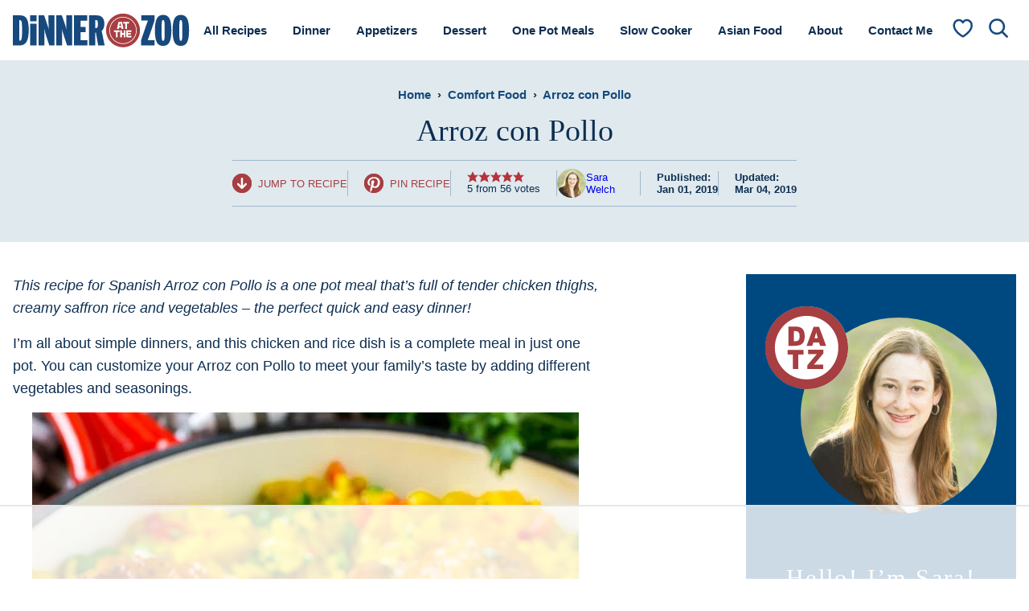

--- FILE ---
content_type: text/html; charset=UTF-8
request_url: https://www.dinneratthezoo.com/spanish-chicken-with-rice-arroz-con-pollo/comment-page-3/
body_size: 91500
content:
<!DOCTYPE html><html lang="en-US">
<head><script data-no-optimize="1" data-cfasync="false">!function(){"use strict";const t={adt_ei:{identityApiKey:"plainText",source:"url",type:"plaintext",priority:1},adt_eih:{identityApiKey:"sha256",source:"urlh",type:"hashed",priority:2},sh_kit:{identityApiKey:"sha256",source:"urlhck",type:"hashed",priority:3}},e=Object.keys(t);function i(t){return function(t){const e=t.match(/((?=([a-z0-9._!#$%+^&*()[\]<>-]+))\2@[a-z0-9._-]+\.[a-z0-9._-]+)/gi);return e?e[0]:""}(function(t){return t.replace(/\s/g,"")}(t.toLowerCase()))}!async function(){const n=new URL(window.location.href),o=n.searchParams;let a=null;const r=Object.entries(t).sort(([,t],[,e])=>t.priority-e.priority).map(([t])=>t);for(const e of r){const n=o.get(e),r=t[e];if(!n||!r)continue;const c=decodeURIComponent(n),d="plaintext"===r.type&&i(c),s="hashed"===r.type&&c;if(d||s){a={value:c,config:r};break}}if(a){const{value:t,config:e}=a;window.adthrive=window.adthrive||{},window.adthrive.cmd=window.adthrive.cmd||[],window.adthrive.cmd.push(function(){window.adthrive.identityApi({source:e.source,[e.identityApiKey]:t},({success:i,data:n})=>{i?window.adthrive.log("info","Plugin","detectEmails",`Identity API called with ${e.type} email: ${t}`,n):window.adthrive.log("warning","Plugin","detectEmails",`Failed to call Identity API with ${e.type} email: ${t}`,n)})})}!function(t,e){const i=new URL(e);t.forEach(t=>i.searchParams.delete(t)),history.replaceState(null,"",i.toString())}(e,n)}()}();
</script><meta name='robots' content='index, follow, max-image-preview:large, max-snippet:-1, max-video-preview:-1' />
	<style>img:is([sizes="auto" i], [sizes^="auto," i]) { contain-intrinsic-size: 3000px 1500px }</style>
	<style data-no-optimize="1" data-cfasync="false">
	.adthrive-ad {
		margin-top: 10px;
		margin-bottom: 10px;
		text-align: center;
		overflow-x: visible;
		clear: both;
		line-height: 0;
	}
	.adthrive-device-desktop .adthrive-recipe, 
.adthrive-device-tablet .adthrive-recipe {
float:right;
margin: 0 0 20px 20px !important;
}
.cwp-food-footer {
clear: both;
}

@media screen and (max-width: 768px) {
.wprm-recipe-template-dinner-at-the-zoo {
padding-left:3px;
padding-right:3px;
}
.wprm-recipe-container {
padding: 0px !important;
}
}

@media screen and (max-width: 768px) {
.entry-content {
padding: 0 !important;
}
}

body.archive .adthrive-content {
  grid-column: 1 / -1;
}

.grecaptcha-badge {
display:none !Important;
}

body.home .adthrive-content{
margin: 10px auto!important;
}

/* Move Mobile video player up from the bottom to avoid ad overlap */
.adthrive-collapse-player > .adthrive-collapse-mobile.adthrive-collapse-bottom-right, .adthrive-collapse-player >  .adthrive-collapse-mobile.adthrive-collapse-bottom-left {
margin-bottom: 80px!important;
}
/* END Mobile video adjustment */

/* Disable ads on printed pages */
@media print {
  div[data-gg-moat], 
  body[data-gg-moat], 
  iframe[data-gg-moat-ifr],
  div[class*="kargo-ad"],
  .adthrive-ad,
  .adthrive-comscore, 
  .adthrive-native-recipe,
  .raptive-sales {
    display: none !important;
    height: 0px;
    width: 0px;
    visibility:hidden;
  }
}
/* END disable ads on printed pages */</style>
<script data-no-optimize="1" data-cfasync="false">
	window.adthriveCLS = {
		enabledLocations: ['Content', 'Recipe'],
		injectedSlots: [],
		injectedFromPlugin: true,
		branch: 'abfaf84',bucket: 'prod',			};
	window.adthriveCLS.siteAds = {"betaTester":false,"targeting":[{"value":"56e1b2b1b63b60ef3ea3f80d","key":"siteId"},{"value":"6233884dd81da070881f20eb","key":"organizationId"},{"value":"Dinner at the Zoo","key":"siteName"},{"value":"AdThrive Edge","key":"service"},{"value":"on","key":"bidding"},{"value":["Food"],"key":"verticals"}],"siteUrl":"http://dinneratthezoo.com","siteId":"56e1b2b1b63b60ef3ea3f80d","siteName":"Dinner at the Zoo","breakpoints":{"tablet":768,"desktop":960},"cloudflare":{"version":"1.0.0"},"adUnits":[{"sequence":null,"thirdPartyAdUnitName":null,"targeting":[{"value":["Header"],"key":"location"}],"devices":["desktop","tablet","phone"],"name":"Header","sticky":false,"location":"Header","dynamic":{"pageSelector":"body.wprm-print","spacing":0,"max":1,"lazyMax":null,"enable":true,"lazy":false,"elementSelector":"#wprm-print-header","skip":0,"classNames":[],"position":"beforebegin","every":1,"enabled":true},"stickyOverlapSelector":"","adSizes":[[728,90],[320,50],[468,60],[970,90],[1,1],[320,100],[970,250],[300,50],[728,250]],"priority":399,"autosize":true},{"sequence":1,"thirdPartyAdUnitName":null,"targeting":[{"value":["Sidebar"],"key":"location"}],"devices":["desktop"],"name":"Sidebar_1","sticky":false,"location":"Sidebar","dynamic":{"pageSelector":"","spacing":0,"max":1,"lazyMax":null,"enable":true,"lazy":false,"elementSelector":".block-area-sidebar > *","skip":0,"classNames":[],"position":"afterend","every":1,"enabled":true},"stickyOverlapSelector":"","adSizes":[[160,600],[336,280],[320,50],[300,600],[250,250],[1,1],[320,100],[300,1050],[300,50],[300,420],[300,250]],"priority":299,"autosize":true},{"sequence":9,"thirdPartyAdUnitName":null,"targeting":[{"value":["Sidebar"],"key":"location"},{"value":true,"key":"sticky"}],"devices":["desktop"],"name":"Sidebar_9","sticky":true,"location":"Sidebar","dynamic":{"pageSelector":"","spacing":0,"max":1,"lazyMax":null,"enable":true,"lazy":false,"elementSelector":".sidebar-primary","skip":0,"classNames":[],"position":"beforeend","every":1,"enabled":true},"stickyOverlapSelector":".site-footer","adSizes":[[160,600],[336,280],[320,50],[300,600],[250,250],[1,1],[320,100],[300,1050],[300,50],[300,420],[300,250]],"priority":291,"autosize":true},{"sequence":null,"thirdPartyAdUnitName":null,"targeting":[{"value":["Content"],"key":"location"}],"devices":["desktop"],"name":"Content","sticky":false,"location":"Content","dynamic":{"pageSelector":"body.home","spacing":0,"max":3,"lazyMax":null,"enable":true,"lazy":false,"elementSelector":".entry-content > *:nth-of-type(2n)","skip":0,"classNames":[],"position":"afterend","every":1,"enabled":true},"stickyOverlapSelector":"","adSizes":[[728,90],[336,280],[320,50],[468,60],[970,90],[250,250],[1,1],[320,100],[970,250],[1,2],[300,50],[300,300],[552,334],[728,250],[300,250]],"priority":199,"autosize":true},{"sequence":null,"thirdPartyAdUnitName":null,"targeting":[{"value":["Content"],"key":"location"}],"devices":["tablet","phone"],"name":"Content","sticky":false,"location":"Content","dynamic":{"pageSelector":"body.home","spacing":0,"max":3,"lazyMax":null,"enable":true,"lazy":false,"elementSelector":".entry-content > *:nth-of-type(3n)","skip":0,"classNames":[],"position":"afterend","every":1,"enabled":true},"stickyOverlapSelector":"","adSizes":[[728,90],[336,280],[320,50],[468,60],[970,90],[250,250],[1,1],[320,100],[970,250],[1,2],[300,50],[300,300],[552,334],[728,250],[300,250]],"priority":199,"autosize":true},{"sequence":null,"thirdPartyAdUnitName":null,"targeting":[{"value":["Content"],"key":"location"}],"devices":["desktop"],"name":"Content","sticky":false,"location":"Content","dynamic":{"pageSelector":"body.single","spacing":1,"max":4,"lazyMax":95,"enable":true,"lazy":true,"elementSelector":".entry-content > *:not(h2):not(h3)","skip":6,"classNames":[],"position":"afterend","every":1,"enabled":true},"stickyOverlapSelector":"","adSizes":[[728,90],[336,280],[320,50],[468,60],[970,90],[250,250],[1,1],[320,100],[970,250],[1,2],[300,50],[300,300],[552,334],[728,250],[300,250]],"priority":199,"autosize":true},{"sequence":null,"thirdPartyAdUnitName":null,"targeting":[{"value":["Content"],"key":"location"}],"devices":["tablet","phone"],"name":"Content","sticky":false,"location":"Content","dynamic":{"pageSelector":"body.single","spacing":1,"max":3,"lazyMax":96,"enable":true,"lazy":true,"elementSelector":".entry-content > *:not(h2):not(h3)","skip":6,"classNames":[],"position":"afterend","every":1,"enabled":true},"stickyOverlapSelector":"","adSizes":[[728,90],[336,280],[320,50],[468,60],[970,90],[250,250],[1,1],[320,100],[970,250],[1,2],[300,50],[300,300],[552,334],[728,250],[300,250]],"priority":199,"autosize":true},{"sequence":null,"thirdPartyAdUnitName":null,"targeting":[{"value":["Content"],"key":"location"}],"devices":["desktop"],"name":"Content","sticky":false,"location":"Content","dynamic":{"pageSelector":"body.page-id-11517","spacing":0,"max":2,"lazyMax":null,"enable":true,"lazy":false,"elementSelector":".FeaturedImageTax > .FeaturedImageTax--item","skip":5,"classNames":[],"position":"afterend","every":6,"enabled":true},"stickyOverlapSelector":"","adSizes":[[728,90],[336,280],[320,50],[468,60],[970,90],[250,250],[1,1],[320,100],[970,250],[1,2],[300,50],[300,300],[552,334],[728,250],[300,250]],"priority":199,"autosize":true},{"sequence":null,"thirdPartyAdUnitName":null,"targeting":[{"value":["Content"],"key":"location"}],"devices":["desktop"],"name":"Content","sticky":false,"location":"Content","dynamic":{"pageSelector":"body.archive","spacing":0,"max":2,"lazyMax":null,"enable":true,"lazy":false,"elementSelector":".block-post-listing__inner > article:nth-of-type(4n)","skip":0,"classNames":[],"position":"afterend","every":6,"enabled":true},"stickyOverlapSelector":"","adSizes":[[728,90],[336,280],[320,50],[468,60],[970,90],[250,250],[1,1],[320,100],[970,250],[1,2],[300,50],[300,300],[552,334],[728,250],[300,250]],"priority":199,"autosize":true},{"sequence":null,"thirdPartyAdUnitName":null,"targeting":[{"value":["Content"],"key":"location"}],"devices":["tablet","phone"],"name":"Content","sticky":false,"location":"Content","dynamic":{"pageSelector":"body.archive","spacing":0,"max":3,"lazyMax":null,"enable":true,"lazy":false,"elementSelector":".block-post-listing__inner > article:nth-of-type(4n)","skip":0,"classNames":[],"position":"afterend","every":1,"enabled":true},"stickyOverlapSelector":"","adSizes":[[728,90],[336,280],[320,50],[468,60],[970,90],[250,250],[1,1],[320,100],[970,250],[1,2],[300,50],[300,300],[552,334],[728,250],[300,250]],"priority":199,"autosize":true},{"sequence":null,"thirdPartyAdUnitName":null,"targeting":[{"value":["Recipe"],"key":"location"}],"devices":["desktop","tablet"],"name":"Recipe","sticky":false,"location":"Recipe","dynamic":{"pageSelector":"","spacing":0.7,"max":3,"lazyMax":null,"enable":true,"lazy":false,"elementSelector":".wprm-recipe-ingredients-container li, .wprm-recipe-ingredient-group li, .wprm-recipe-instructions-container li,  .wprm-recipe-notes-container li,  .wprm-recipe-notes-container span, .wprm-nutrition-label-container","skip":0,"classNames":[],"position":"beforebegin","every":1,"enabled":true},"stickyOverlapSelector":"","adSizes":[[320,50],[250,250],[1,1],[320,100],[1,2],[300,50],[320,300],[300,390],[300,250]],"priority":-101,"autosize":true},{"sequence":4,"thirdPartyAdUnitName":null,"targeting":[{"value":["Recipe"],"key":"location"}],"devices":["phone"],"name":"Recipe_4","sticky":false,"location":"Recipe","dynamic":{"pageSelector":"","spacing":0,"max":1,"lazyMax":null,"enable":true,"lazy":false,"elementSelector":".wprm-recipe-ingredients-container","skip":0,"classNames":[],"position":"beforebegin","every":1,"enabled":true},"stickyOverlapSelector":"","adSizes":[[320,50],[250,250],[1,1],[320,100],[1,2],[300,50],[320,300],[300,390],[300,250]],"priority":-104,"autosize":true},{"sequence":1,"thirdPartyAdUnitName":null,"targeting":[{"value":["Recipe"],"key":"location"}],"devices":["phone"],"name":"Recipe_1","sticky":false,"location":"Recipe","dynamic":{"pageSelector":"","spacing":0.7,"max":3,"lazyMax":null,"enable":true,"lazy":false,"elementSelector":".wprm-recipe-ingredients-container, .wprm-recipe-instructions-container li, .wprm-nutrition-label-container, .wprm-recipe-notes-container li,  .wprm-recipe-notes-container span","skip":0,"classNames":[],"position":"afterend","every":1,"enabled":true},"stickyOverlapSelector":"","adSizes":[[320,50],[250,250],[1,1],[320,100],[1,2],[300,50],[320,300],[300,390],[300,250]],"priority":-101,"autosize":true},{"sequence":null,"thirdPartyAdUnitName":null,"targeting":[{"value":["Below Post"],"key":"location"}],"devices":["desktop","tablet","phone"],"name":"Below_Post","sticky":false,"location":"Below Post","dynamic":{"pageSelector":"","spacing":0,"max":0,"lazyMax":1,"enable":true,"lazy":true,"elementSelector":".comment-respond","skip":0,"classNames":[],"position":"afterend","every":1,"enabled":true},"stickyOverlapSelector":"","adSizes":[[728,90],[336,280],[320,50],[468,60],[250,250],[1,1],[320,100],[300,250],[970,250],[728,250]],"priority":99,"autosize":true},{"sequence":null,"thirdPartyAdUnitName":null,"targeting":[{"value":["Footer"],"key":"location"},{"value":true,"key":"sticky"}],"devices":["tablet","phone","desktop"],"name":"Footer","sticky":true,"location":"Footer","dynamic":{"pageSelector":"","spacing":0,"max":1,"lazyMax":null,"enable":true,"lazy":false,"elementSelector":"body","skip":0,"classNames":[],"position":"beforeend","every":1,"enabled":true},"stickyOverlapSelector":"","adSizes":[[320,50],[320,100],[728,90],[970,90],[468,60],[1,1],[300,50]],"priority":-1,"autosize":true}],"adDensityLayout":{"mobile":{"adDensity":0.26,"onePerViewport":false},"pageOverrides":[],"desktop":{"adDensity":0.26,"onePerViewport":false}},"adDensityEnabled":true,"siteExperiments":[],"adTypes":{"sponsorTileDesktop":true,"interscrollerDesktop":true,"nativeBelowPostDesktop":true,"miniscroller":true,"largeFormatsMobile":true,"nativeMobileContent":true,"inRecipeRecommendationMobile":true,"nativeMobileRecipe":true,"sponsorTileMobile":true,"expandableCatalogAdsMobile":false,"frameAdsMobile":true,"outstreamMobile":true,"nativeHeaderMobile":true,"frameAdsDesktop":true,"inRecipeRecommendationDesktop":true,"expandableFooterDesktop":true,"nativeDesktopContent":true,"outstreamDesktop":true,"animatedFooter":true,"skylineHeader":true,"expandableFooter":true,"nativeDesktopSidebar":true,"videoFootersMobile":true,"videoFootersDesktop":true,"interscroller":true,"nativeDesktopRecipe":true,"nativeHeaderDesktop":true,"nativeBelowPostMobile":true,"expandableCatalogAdsDesktop":false,"largeFormatsDesktop":true},"adOptions":{"theTradeDesk":true,"rtbhouse":true,"undertone":true,"sidebarConfig":{"dynamicStickySidebar":{"minHeight":1800,"enabled":false,"blockedSelectors":[]}},"footerCloseButton":true,"teads":true,"seedtag":true,"pmp":true,"thirtyThreeAcross":true,"sharethrough":true,"optimizeVideoPlayersForEarnings":true,"removeVideoTitleWrapper":true,"pubMatic":true,"contentTermsFooterEnabled":false,"infiniteScroll":false,"longerVideoAdPod":true,"yahoossp":true,"spa":false,"stickyContainerConfig":{"recipeDesktop":{"minHeight":null,"enabled":false},"blockedSelectors":[],"stickyHeaderSelectors":[],"content":{"minHeight":250,"enabled":true},"recipeMobile":{"minHeight":null,"enabled":false}},"sonobi":false,"gatedPrint":{"printClasses":[],"siteEmailServiceProviderId":null,"defaultOptIn":false,"enabled":false,"newsletterPromptEnabled":false},"yieldmo":true,"footerSelector":"","consentMode":{"enabled":false,"customVendorList":""},"amazonUAM":true,"gamMCMEnabled":true,"gamMCMChildNetworkCode":"22499701119","rubicon":true,"conversant":true,"openx":true,"customCreativeEnabled":true,"mobileHeaderHeight":1,"secColor":"#000000","unruly":true,"mediaGrid":true,"bRealTime":true,"adInViewTime":null,"gumgum":true,"comscoreFooter":true,"desktopInterstitial":false,"amx":true,"footerCloseButtonDesktop":false,"ozone":true,"isAutoOptimized":false,"adform":true,"comscoreTAL":true,"targetaff":false,"bgColor":"#FFFFFF","advancePlaylistOptions":{"playlistPlayer":{"enabled":true},"relatedPlayer":{"enabled":true,"applyToFirst":true}},"kargo":true,"max30SecondVideoAdPod":false,"liveRampATS":true,"footerCloseButtonMobile":false,"interstitialBlockedPageSelectors":"","prioritizeShorterVideoAds":true,"allowSmallerAdSizes":true,"comscore":"Food","blis":true,"wakeLock":{"desktopEnabled":true,"mobileValue":15,"mobileEnabled":true,"desktopValue":30},"mobileInterstitial":false,"tripleLift":true,"sensitiveCategories":["alc","ast","cbd","cosm","dat","gamc","pol","rel","sst","ssr","srh","ske","tob","wtl"],"liveRamp":true,"adthriveEmailIdentity":true,"criteo":true,"nativo":true,"infiniteScrollOptions":{"selector":"","heightThreshold":0},"siteAttributes":{"mobileHeaderSelectors":[],"desktopHeaderSelectors":[]},"dynamicContentSlotLazyLoading":true,"clsOptimizedAds":true,"ogury":true,"verticals":["Food"],"inImage":false,"stackadapt":true,"usCMP":{"defaultOptIn":false,"enabled":false,"regions":[]},"advancePlaylist":true,"medianet":true,"delayLoading":true,"inImageZone":null,"appNexus":true,"rise":true,"liveRampId":"","infiniteScrollRefresh":false,"indexExchange":true},"siteAdsProfiles":[],"thirdPartySiteConfig":{"partners":{"discounts":[]}},"featureRollouts":{"ad-fit-width":{"featureRolloutId":36,"data":null,"enabled":true},"disable-restart-sticky-video-inactive":{"featureRolloutId":51,"data":null,"enabled":true}},"videoPlayers":{"contextual":{"autoplayCollapsibleEnabled":true,"overrideEmbedLocation":false,"defaultPlayerType":"static"},"videoEmbed":"wordpress","footerSelector":"","contentSpecificPlaylists":[],"players":[{"devices":["desktop","mobile"],"description":"","id":4051908,"title":"Stationary related player - desktop and mobile","type":"stationaryRelated","enabled":true,"playerId":"4Ncd0SmU"},{"pageSelector":"body.single","devices":["desktop"],"description":"","elementSelector":".entry-content > p","skip":4,"id":4051909,"position":"afterend","title":"Sticky related player - desktop","type":"stickyRelated","enabled":true,"playerId":"4Ncd0SmU"},{"playlistId":"","pageSelector":"body.single","devices":["mobile"],"mobileLocation":"top-center","description":"","skip":4,"title":"Sticky related player - mobile","type":"stickyRelated","enabled":true,"elementSelector":".entry-content > p","id":4051910,"position":"afterend","saveVideoCloseState":false,"shuffle":false,"mobileHeaderSelector":null,"playerId":"4Ncd0SmU"},{"playlistId":"uoFi8MvE","pageSelector":"body.single","devices":["mobile"],"mobileLocation":"top-center","description":"","skip":2,"title":"MY LATEST VIDEOS","type":"stickyPlaylist","enabled":true,"footerSelector":"","elementSelector":".entry-content > p","id":4051912,"position":"afterend","saveVideoCloseState":false,"shuffle":true,"mobileHeaderSelector":null,"playerId":"mx1ZZsI5"},{"playlistId":"uoFi8MvE","pageSelector":"body.single","devices":["desktop"],"description":"","skip":2,"title":"MY LATEST VIDEOS","type":"stickyPlaylist","enabled":true,"footerSelector":"","elementSelector":".entry-content > p","id":4051911,"position":"afterend","saveVideoCloseState":false,"shuffle":true,"mobileHeaderSelector":null,"playerId":"mx1ZZsI5"}],"partners":{"theTradeDesk":true,"unruly":true,"mediaGrid":true,"undertone":true,"gumgum":true,"seedtag":true,"amx":true,"ozone":true,"adform":true,"pmp":true,"kargo":true,"connatix":true,"stickyOutstream":{"desktop":{"enabled":true},"blockedPageSelectors":"","mobileLocation":"bottom-left","allowOnHomepage":false,"mobile":{"enabled":true},"saveVideoCloseState":false,"mobileHeaderSelector":"","allowForPageWithStickyPlayer":{"enabled":true}},"sharethrough":true,"blis":true,"tripleLift":true,"pubMatic":true,"criteo":true,"yahoossp":true,"nativo":true,"stackadapt":true,"yieldmo":true,"amazonUAM":true,"medianet":true,"rubicon":true,"appNexus":true,"rise":true,"openx":true,"indexExchange":true}}};</script>

<script data-no-optimize="1" data-cfasync="false">
(function(w, d) {
	w.adthrive = w.adthrive || {};
	w.adthrive.cmd = w.adthrive.cmd || [];
	w.adthrive.plugin = 'adthrive-ads-3.10.0';
	w.adthrive.host = 'ads.adthrive.com';
	w.adthrive.integration = 'plugin';

	var commitParam = (w.adthriveCLS && w.adthriveCLS.bucket !== 'prod' && w.adthriveCLS.branch) ? '&commit=' + w.adthriveCLS.branch : '';

	var s = d.createElement('script');
	s.async = true;
	s.referrerpolicy='no-referrer-when-downgrade';
	s.src = 'https://' + w.adthrive.host + '/sites/56e1b2b1b63b60ef3ea3f80d/ads.min.js?referrer=' + w.encodeURIComponent(w.location.href) + commitParam + '&cb=' + (Math.floor(Math.random() * 100) + 1) + '';
	var n = d.getElementsByTagName('script')[0];
	n.parentNode.insertBefore(s, n);
})(window, document);
</script>
<link rel="dns-prefetch" href="https://ads.adthrive.com/"><link rel="preconnect" href="https://ads.adthrive.com/"><link rel="preconnect" href="https://ads.adthrive.com/" crossorigin>
	<!-- This site is optimized with the Yoast SEO Premium plugin v26.7 (Yoast SEO v26.7) - https://yoast.com/wordpress/plugins/seo/ -->
	<title>Arroz con Pollo - Dinner at the Zoo</title>
	<meta name="description" content="This recipe for Spanish Arroz con Pollo is a one pot meal that&#039;s full of tender chicken thighs, creamy saffron rice and vegetables - an easy dinner!" />
	<link rel="canonical" href="https://www.dinneratthezoo.com/spanish-chicken-with-rice-arroz-con-pollo/" />
	<meta name="author" content="Sara Welch" />
	<meta name="twitter:label1" content="Written by" />
	<meta name="twitter:data1" content="Sara Welch" />
	<meta name="twitter:label2" content="Est. reading time" />
	<meta name="twitter:data2" content="4 minutes" />
	<script type="application/ld+json" class="yoast-schema-graph">{"@context":"https://schema.org","@graph":[{"@type":"Article","@id":"https://www.dinneratthezoo.com/spanish-chicken-with-rice-arroz-con-pollo/#article","isPartOf":{"@id":"https://www.dinneratthezoo.com/spanish-chicken-with-rice-arroz-con-pollo/"},"author":{"name":"Sara Welch","@id":"https://www.dinneratthezoo.com/#/schema/person/3874ff1c9d558166e703ec4f11f11190"},"headline":"Arroz con Pollo","datePublished":"2019-01-01T19:24:20+00:00","dateModified":"2019-03-05T06:18:13+00:00","wordCount":777,"commentCount":110,"publisher":{"@id":"https://www.dinneratthezoo.com/#organization"},"image":{"@id":"https://www.dinneratthezoo.com/spanish-chicken-with-rice-arroz-con-pollo/#primaryimage"},"thumbnailUrl":"https://www.dinneratthezoo.com/wp-content/uploads/2015/05/arroz-con-pollo-4.jpg","articleSection":["Comfort Food","Dinner","Everyday Meals","Gluten Free","One Pot Meals","Quick &amp; Easy Dinners"],"inLanguage":"en-US","potentialAction":[{"@type":"CommentAction","name":"Comment","target":["https://www.dinneratthezoo.com/spanish-chicken-with-rice-arroz-con-pollo/#respond"]}]},{"@type":"WebPage","@id":"https://www.dinneratthezoo.com/spanish-chicken-with-rice-arroz-con-pollo/","url":"https://www.dinneratthezoo.com/spanish-chicken-with-rice-arroz-con-pollo/","name":"Arroz con Pollo - Dinner at the Zoo","isPartOf":{"@id":"https://www.dinneratthezoo.com/#website"},"primaryImageOfPage":{"@id":"https://www.dinneratthezoo.com/spanish-chicken-with-rice-arroz-con-pollo/#primaryimage"},"image":{"@id":"https://www.dinneratthezoo.com/spanish-chicken-with-rice-arroz-con-pollo/#primaryimage"},"thumbnailUrl":"https://www.dinneratthezoo.com/wp-content/uploads/2015/05/arroz-con-pollo-4.jpg","datePublished":"2019-01-01T19:24:20+00:00","dateModified":"2019-03-05T06:18:13+00:00","description":"This recipe for Spanish Arroz con Pollo is a one pot meal that's full of tender chicken thighs, creamy saffron rice and vegetables - an easy dinner!","breadcrumb":{"@id":"https://www.dinneratthezoo.com/spanish-chicken-with-rice-arroz-con-pollo/#breadcrumb"},"inLanguage":"en-US","potentialAction":[{"@type":"ReadAction","target":["https://www.dinneratthezoo.com/spanish-chicken-with-rice-arroz-con-pollo/"]}]},{"@type":"ImageObject","inLanguage":"en-US","@id":"https://www.dinneratthezoo.com/spanish-chicken-with-rice-arroz-con-pollo/#primaryimage","url":"https://www.dinneratthezoo.com/wp-content/uploads/2015/05/arroz-con-pollo-4.jpg","contentUrl":"https://www.dinneratthezoo.com/wp-content/uploads/2015/05/arroz-con-pollo-4.jpg","width":680,"height":1020,"caption":"A pan of arroz con pollo with chicken thighs, saffron rice and peas."},{"@type":"BreadcrumbList","@id":"https://www.dinneratthezoo.com/spanish-chicken-with-rice-arroz-con-pollo/#breadcrumb","itemListElement":[{"@type":"ListItem","position":1,"name":"Home","item":"https://www.dinneratthezoo.com/"},{"@type":"ListItem","position":2,"name":"Comfort Food","item":"https://www.dinneratthezoo.com/category/comfort-foods/"},{"@type":"ListItem","position":3,"name":"Arroz con Pollo"}]},{"@type":"WebSite","@id":"https://www.dinneratthezoo.com/#website","url":"https://www.dinneratthezoo.com/","name":"Dinner at the Zoo","description":"Feed Your Family Well","publisher":{"@id":"https://www.dinneratthezoo.com/#organization"},"potentialAction":[{"@type":"SearchAction","target":{"@type":"EntryPoint","urlTemplate":"https://www.dinneratthezoo.com/?s={search_term_string}"},"query-input":{"@type":"PropertyValueSpecification","valueRequired":true,"valueName":"search_term_string"}}],"inLanguage":"en-US"},{"@type":"Organization","@id":"https://www.dinneratthezoo.com/#organization","name":"Dinner at the Zoo","url":"https://www.dinneratthezoo.com/","logo":{"@type":"ImageObject","inLanguage":"en-US","@id":"https://www.dinneratthezoo.com/#/schema/logo/image/","url":"https://www.dinneratthezoo.com/wp-content/uploads/2023/04/DatZ-logo-stacked-color-RGB-SQUARE-YOAST.jpg","contentUrl":"https://www.dinneratthezoo.com/wp-content/uploads/2023/04/DatZ-logo-stacked-color-RGB-SQUARE-YOAST.jpg","width":600,"height":600,"caption":"Dinner at the Zoo"},"image":{"@id":"https://www.dinneratthezoo.com/#/schema/logo/image/"},"sameAs":["http://www.facebook.com/dinneratthezoo","https://x.com/dinneratthezoo","http://www.instagram.com/dinneratthezoo","http://www.pinterest.com/dinneratthezoo"]},{"@type":"Person","@id":"https://www.dinneratthezoo.com/#/schema/person/3874ff1c9d558166e703ec4f11f11190","name":"Sara Welch","image":{"@type":"ImageObject","inLanguage":"en-US","@id":"https://www.dinneratthezoo.com/#/schema/person/image/","url":"https://secure.gravatar.com/avatar/008b9a079f72a6cc33350130cf7f24feb9662a4ff3c0b86432495a1547c4addf?s=96&d=mm&r=g","contentUrl":"https://secure.gravatar.com/avatar/008b9a079f72a6cc33350130cf7f24feb9662a4ff3c0b86432495a1547c4addf?s=96&d=mm&r=g","caption":"Sara Welch"},"sameAs":["https://www.dinneratthezoo.com/about-me-contact-info/"]},{"@type":"Recipe","name":"Arroz con Pollo","author":{"@id":"https://www.dinneratthezoo.com/#/schema/person/3874ff1c9d558166e703ec4f11f11190"},"description":"This recipe for Spanish Arroz con Pollo is a one pot meal that's full of tender chicken thighs, creamy saffron rice and vegetables - the perfect quick and easy dinner!","datePublished":"2019-01-01T11:24:20+00:00","image":["https://www.dinneratthezoo.com/wp-content/uploads/2015/05/arroz-con-pollo-4.jpg","https://www.dinneratthezoo.com/wp-content/uploads/2015/05/arroz-con-pollo-4-500x500.jpg","https://www.dinneratthezoo.com/wp-content/uploads/2015/05/arroz-con-pollo-4-500x375.jpg","https://www.dinneratthezoo.com/wp-content/uploads/2015/05/arroz-con-pollo-4-480x270.jpg"],"video":{"name":"Arroz con Pollo","description":"This recipe for Spanish Arroz con Pollo is a one pot meal that’s full of tender chicken thighs, creamy saffron rice and vegetables – the perfect quick and easy dinner!","thumbnailUrl":"https://content.jwplatform.com/thumbs/wzV5z9D7-720.jpg","contentUrl":"https://content.jwplatform.com/videos/wzV5z9D7.mp4","uploadDate":"2019-02-04T23:11:17.000Z","@type":"VideoObject"},"recipeYield":["4","4 servings"],"prepTime":"PT10M","cookTime":"PT60M","totalTime":"PT70M","recipeIngredient":["1/4 cup dry white wine","Pinch of saffron threads","4  bone-in skin-on chicken thighs (6 ounces each)","Kosher salt and freshly ground pepper","1 tablespoon extra-virgin olive oil","1  medium onion (finely chopped)","1  red bell pepper (finely chopped)","2 teaspoons minced garlic","1  bay leaf","2 cups chicken broth (plus more if needed)","1 cup short-grain rice (such as Calasparra, Arborio or Calrose)","2 tablespoons chopped parsley (optional)","3/4 cup frozen peas (thawed)"],"recipeInstructions":[{"@type":"HowToStep","text":"Preheat the oven to 375 degrees F.","name":"Preheat the oven to 375 degrees F.","url":"https://www.dinneratthezoo.com/spanish-chicken-with-rice-arroz-con-pollo/#wprm-recipe-7697-step-0-0"},{"@type":"HowToStep","text":"Combine wine and saffron; let stand until ready to use.","name":"Combine wine and saffron; let stand until ready to use.","url":"https://www.dinneratthezoo.com/spanish-chicken-with-rice-arroz-con-pollo/#wprm-recipe-7697-step-0-1"},{"@type":"HowToStep","text":"Season chicken on both sides with salt and pepper. Heat oil in a large pan over medium-high heat. Cook chicken, skin side down, until browned, 4 to 5 minutes.","name":"Season chicken on both sides with salt and pepper. Heat oil in a large pan over medium-high heat. Cook chicken, skin side down, until browned, 4 to 5 minutes.","url":"https://www.dinneratthezoo.com/spanish-chicken-with-rice-arroz-con-pollo/#wprm-recipe-7697-step-0-2"},{"@type":"HowToStep","text":"Flip, and cook until golden brown; transfer to a plate.","name":"Flip, and cook until golden brown; transfer to a plate.","url":"https://www.dinneratthezoo.com/spanish-chicken-with-rice-arroz-con-pollo/#wprm-recipe-7697-step-0-3"},{"@type":"HowToStep","text":"Drain any excess oil, leaving 1 teaspoon of oil in the pan.","name":"Drain any excess oil, leaving 1 teaspoon of oil in the pan.","url":"https://www.dinneratthezoo.com/spanish-chicken-with-rice-arroz-con-pollo/#wprm-recipe-7697-step-0-4"},{"@type":"HowToStep","text":"Reduce heat to medium and cook onion, red bell pepper and garlic, stirring often, until tender, 5 to 7 minutes. Stir in wine-saffron mixture, 3/4 teaspoon salt, 1/2 teaspoon pepper, and the bay leaf.","name":"Reduce heat to medium and cook onion, red bell pepper and garlic, stirring often, until tender, 5 to 7 minutes. Stir in wine-saffron mixture, 3/4 teaspoon salt, 1/2 teaspoon pepper, and the bay leaf.","url":"https://www.dinneratthezoo.com/spanish-chicken-with-rice-arroz-con-pollo/#wprm-recipe-7697-step-0-5"},{"@type":"HowToStep","text":"Cook until wine is almost completely evaporated, 5 to 10 minutes. Add chicken thighs, broth and rice; bring to a simmer.","name":"Cook until wine is almost completely evaporated, 5 to 10 minutes. Add chicken thighs, broth and rice; bring to a simmer.","url":"https://www.dinneratthezoo.com/spanish-chicken-with-rice-arroz-con-pollo/#wprm-recipe-7697-step-0-6"},{"@type":"HowToStep","text":"Cover the pan and place it in the oven. Bake for 30 minutes.","name":"Cover the pan and place it in the oven. Bake for 30 minutes.","url":"https://www.dinneratthezoo.com/spanish-chicken-with-rice-arroz-con-pollo/#wprm-recipe-7697-step-0-7"},{"@type":"HowToStep","text":"Remove the pan from the oven. Stir the peas into the rice.&nbsp;","name":"Remove the pan from the oven. Stir the peas into the rice.&nbsp;","url":"https://www.dinneratthezoo.com/spanish-chicken-with-rice-arroz-con-pollo/#wprm-recipe-7697-step-0-8"},{"@type":"HowToStep","text":"Top with parsley and serve.","name":"Top with parsley and serve.","url":"https://www.dinneratthezoo.com/spanish-chicken-with-rice-arroz-con-pollo/#wprm-recipe-7697-step-0-9"}],"aggregateRating":{"@type":"AggregateRating","ratingValue":"5","ratingCount":"56","reviewCount":"9"},"review":[{"@type":"Review","reviewRating":{"@type":"Rating","ratingValue":"5"},"reviewBody":"I grew up with chicken and yellow rice and was never a big fan until this recipe.","author":{"@type":"Person","name":"Audra"},"datePublished":"2025-11-28"},{"@type":"Review","reviewRating":{"@type":"Rating","ratingValue":"5"},"reviewBody":"I grew up on my Grandmother's Arroz Con Pollo, and this recipe is very close to hers. Grandma would add an 8-oz can of tomato sauce, reducing the amount of broth by one cup. I always double the rice because it's like crack to me. I can never get enough of it.\r\nYour recipe is my go-to. Grandma never used wine, and by doing it has upped the flavor one notch. (Don't tell Grandma!).  I channel Grandma by using the same pot she used. So, between the two of you, it's awesome.","author":{"@type":"Person","name":"Carolyn"},"datePublished":"2025-11-01"},{"@type":"Review","reviewRating":{"@type":"Rating","ratingValue":"5"},"reviewBody":"I make this all the time and have never commented! This is my go to recipe when I can't think of something to cook for dinner. It's a hit everything. Also, since saffron isn't cheap I substitute with sazon con azafran.","author":{"@type":"Person","name":"Elena"},"datePublished":"2025-05-16"},{"@type":"Review","reviewRating":{"@type":"Rating","ratingValue":"5"},"reviewBody":"This is the absolute best arroz con pollo recipe I have found!","author":{"@type":"Person","name":"Corry"},"datePublished":"2025-01-26"},{"@type":"Review","reviewRating":{"@type":"Rating","ratingValue":"5"},"reviewBody":"One of my fave, one dish meals! Total comfort food recipe for me, thank you Sara!","author":{"@type":"Person","name":"Ron W"},"datePublished":"2025-01-18"},{"@type":"Review","reviewRating":{"@type":"Rating","ratingValue":"5"},"reviewBody":"Loved this so much! Added a little turmeric. Doubled the recipe so we would have leftovers😊","author":{"@type":"Person","name":"Jenny"},"datePublished":"2023-08-29"},{"@type":"Review","reviewRating":{"@type":"Rating","ratingValue":"5"},"reviewBody":"Absolutely DELICIOUS!","author":{"@type":"Person","name":"Susan Turbay"},"datePublished":"2023-04-07"},{"@type":"Review","reviewRating":{"@type":"Rating","ratingValue":"5"},"reviewBody":"I changed this recipe significantly based on what I had in the house. I didn't have red bell pepper so I used paprika and red pepper flakes on the diced onion and asparagus dice (about 2 cups: tip length) I had left over which i sauteed as directed. I also didn't have wine and used a LOT of salt and pepper when seasoning the thighs so I just used water. Good call. When all was said and done, (and I agree the saffron is essential) it came out perfectly with the amount of liquid prescribed. For an acidic salty pop I chopped pitted kalamata &amp; pimento stuffed green olives and sprinkled that over the top with chopped fresh Parsley and Scallions. I found the dish lacking in acid so I squeezed the juice from a fresh lemon over the whole thing and WHAM. Best chicken and rice I've ever made. Thanks for the inspiration!","author":{"@type":"Person","name":"Devane Wright"},"datePublished":"2022-12-28"},{"@type":"Review","reviewRating":{"@type":"Rating","ratingValue":"5"},"reviewBody":"My husband could not stop taking about this recipe. Delish!!! I cook all the time and I’m always looking for stellar recipes. This one is awesome ❤️","author":{"@type":"Person","name":"Greta"},"datePublished":"2022-11-13"}],"recipeCategory":["Dinner"],"recipeCuisine":["Spanish"],"keywords":"Arroz con Pollo, Chicken with rice, Spanish chicken with rice","nutrition":{"@type":"NutritionInformation","calories":"686 kcal","carbohydrateContent":"55 g","proteinContent":"32 g","fatContent":"35 g","saturatedFatContent":"8 g","cholesterolContent":"145 mg","sodiumContent":"815 mg","fiberContent":"4 g","sugarContent":"4 g","servingSize":"1 serving"},"@id":"https://www.dinneratthezoo.com/spanish-chicken-with-rice-arroz-con-pollo/#recipe","isPartOf":{"@id":"https://www.dinneratthezoo.com/spanish-chicken-with-rice-arroz-con-pollo/#article"},"mainEntityOfPage":"https://www.dinneratthezoo.com/spanish-chicken-with-rice-arroz-con-pollo/"}]}</script>
	<!-- / Yoast SEO Premium plugin. -->


<!-- Hubbub v.2.28.0 https://morehubbub.com/ -->
<meta property="og:locale" content="en_US" />
<meta property="og:type" content="article" />
<meta property="og:title" content="Arroz con Pollo" />
<meta property="og:description" content="This recipe for Spanish Arroz con Pollo is a one pot meal that&#039;s full of tender chicken thighs, creamy saffron rice and vegetables - an easy dinner!" />
<meta property="og:url" content="https://www.dinneratthezoo.com/spanish-chicken-with-rice-arroz-con-pollo/" />
<meta property="og:site_name" content="Dinner at the Zoo" />
<meta property="og:updated_time" content="2019-03-04T22:18:13+00:00" />
<meta property="article:published_time" content="2019-01-01T11:24:20+00:00" />
<meta property="article:modified_time" content="2019-03-04T22:18:13+00:00" />
<meta name="twitter:card" content="summary_large_image" />
<meta name="twitter:title" content="Arroz con Pollo" />
<meta name="twitter:description" content="This recipe for Spanish Arroz con Pollo is a one pot meal that&#039;s full of tender chicken thighs, creamy saffron rice and vegetables - an easy dinner!" />
<meta class="flipboard-article" content="This recipe for Spanish Arroz con Pollo is a one pot meal that&#039;s full of tender chicken thighs, creamy saffron rice and vegetables - an easy dinner!" />
<meta property="og:image" content="https://www.dinneratthezoo.com/wp-content/uploads/2015/05/arroz-con-pollo-4.jpg" />
<meta name="twitter:image" content="https://www.dinneratthezoo.com/wp-content/uploads/2015/05/arroz-con-pollo-4.jpg" />
<meta property="og:image:width" content="680" />
<meta property="og:image:height" content="1020" />
<!-- Hubbub v.2.28.0 https://morehubbub.com/ -->
<link rel="alternate" type="application/rss+xml" title="Dinner at the Zoo &raquo; Feed" href="https://www.dinneratthezoo.com/feed/" />
<link rel="alternate" type="application/rss+xml" title="Dinner at the Zoo &raquo; Comments Feed" href="https://www.dinneratthezoo.com/comments/feed/" />
<link rel="alternate" type="application/rss+xml" title="Dinner at the Zoo &raquo; Arroz con Pollo Comments Feed" href="https://www.dinneratthezoo.com/spanish-chicken-with-rice-arroz-con-pollo/feed/" />
<script>(()=>{"use strict";const e=[400,500,600,700,800,900],t=e=>`wprm-min-${e}`,n=e=>`wprm-max-${e}`,s=new Set,o="ResizeObserver"in window,r=o?new ResizeObserver((e=>{for(const t of e)c(t.target)})):null,i=.5/(window.devicePixelRatio||1);function c(s){const o=s.getBoundingClientRect().width||0;for(let r=0;r<e.length;r++){const c=e[r],a=o<=c+i;o>c+i?s.classList.add(t(c)):s.classList.remove(t(c)),a?s.classList.add(n(c)):s.classList.remove(n(c))}}function a(e){s.has(e)||(s.add(e),r&&r.observe(e),c(e))}!function(e=document){e.querySelectorAll(".wprm-recipe").forEach(a)}();if(new MutationObserver((e=>{for(const t of e)for(const e of t.addedNodes)e instanceof Element&&(e.matches?.(".wprm-recipe")&&a(e),e.querySelectorAll?.(".wprm-recipe").forEach(a))})).observe(document.documentElement,{childList:!0,subtree:!0}),!o){let e=0;addEventListener("resize",(()=>{e&&cancelAnimationFrame(e),e=requestAnimationFrame((()=>s.forEach(c)))}),{passive:!0})}})();</script><link rel='stylesheet' id='wprm-public-css' href='https://www.dinneratthezoo.com/wp-content/plugins/wp-recipe-maker/dist/public-modern.css?ver=10.2.4' media='all' />
<link rel='stylesheet' id='wp-block-library-css' href='https://www.dinneratthezoo.com/wp-includes/css/dist/block-library/style.min.css?ver=6.8.3' media='all' />
<link rel='stylesheet' id='block-about-css' href='https://www.dinneratthezoo.com/wp-content/themes/dinneratthezoo-2023/blocks/about/style.css?ver=1710355328' media='all' />
<link rel='stylesheet' id='block-as-seen-in-css' href='https://www.dinneratthezoo.com/wp-content/themes/dinneratthezoo-2023/blocks/as-seen-in/style.css?ver=1710355328' media='all' />
<link rel='stylesheet' id='block-author-box-css' href='https://www.dinneratthezoo.com/wp-content/themes/dinneratthezoo-2023/blocks/author-box/style.css?ver=1710355328' media='all' />
<link rel='stylesheet' id='block-email-css' href='https://www.dinneratthezoo.com/wp-content/themes/dinneratthezoo-2023/blocks/email/style.css?ver=1710355328' media='all' />
<link rel='stylesheet' id='block-faq-title-css' href='https://www.dinneratthezoo.com/wp-content/themes/dinneratthezoo-2023/blocks/faq-title/style.css?ver=1710355328' media='all' />
<link rel='stylesheet' id='block-follow-me-css' href='https://www.dinneratthezoo.com/wp-content/themes/dinneratthezoo-2023/blocks/follow-me/style.css?ver=1710355328' media='all' />
<link rel='stylesheet' id='block-post-listing-css' href='https://www.dinneratthezoo.com/wp-content/themes/dinneratthezoo-2023/blocks/post-listing/style.css?ver=1710355328' media='all' />
<link rel='stylesheet' id='block-post-meta-css' href='https://www.dinneratthezoo.com/wp-content/themes/dinneratthezoo-2023/blocks/post-meta/style.css?ver=1710355328' media='all' />
<link rel='stylesheet' id='block-quick-links-css' href='https://www.dinneratthezoo.com/wp-content/themes/dinneratthezoo-2023/blocks/quick-links/style.css?ver=1710355328' media='all' />
<link rel='stylesheet' id='block-social-links-css' href='https://www.dinneratthezoo.com/wp-content/themes/dinneratthezoo-2023/blocks/social-links/style.css?ver=1710355328' media='all' />
<link rel='stylesheet' id='block-social-share-css' href='https://www.dinneratthezoo.com/wp-content/themes/dinneratthezoo-2023/blocks/social-share/style.css?ver=1710355328' media='all' />
<link rel='stylesheet' id='block-tip-css' href='https://www.dinneratthezoo.com/wp-content/themes/dinneratthezoo-2023/blocks/tip/style.css?ver=1710355328' media='all' />
<style id='safe-svg-svg-icon-style-inline-css'>
.safe-svg-cover{text-align:center}.safe-svg-cover .safe-svg-inside{display:inline-block;max-width:100%}.safe-svg-cover svg{fill:currentColor;height:100%;max-height:100%;max-width:100%;width:100%}

</style>
<style id='social-pug-action-button-style-inline-css'>
.dpsp-action-buttons{align-items:stretch!important;display:flex;flex-wrap:wrap;gap:var(--wp--style--block-gap,.5em)}.dpsp-action-button__link{align-items:center;display:inline-flex!important;flex-wrap:wrap;gap:.5em;justify-content:center;text-decoration:none}.dpsp-action-button{margin-block-start:0!important}.dpsp-action-button__icon svg{height:100%;width:100%;fill:currentColor;display:block;overflow:visible}.dpsp-action-button__icon{align-items:center;display:inline-flex!important;flex-shrink:0;flex:0 0 auto;height:32px;justify-content:center;line-height:1;transform:scale(75%);vertical-align:middle;width:32px}.dpsp-action-button__label{word-break:normal!important}.dpsp-action-button.is-style-outline .wp-block-button__link{background:#0000 none;border:1px solid;color:currentColor;padding:calc(1rem - 1px) calc(2.25rem - 1px)}.dpsp-action-button.wp-block-button__width-33{width:calc(33.33333% - var(--wp--style--block-gap, .5em)*2/3)}.dpsp-action-button.wp-block-button__width-66{width:calc(66% - var(--wp--style--block-gap, .5em)*.5)}.dpsp-action-button.wp-block-button__width-100,.dpsp-action-button.wp-block-button__width-100 a{width:100%!important}@media screen and (max-width:480px){.dpsp-action-button.wp-block-button__mobile-width-25{flex-basis:auto!important;width:calc(25% - var(--wp--style--block-gap, .5em)*2/4)!important}.dpsp-action-button.wp-block-button__mobile-width-33{flex-basis:auto!important;width:calc(33.33333% - var(--wp--style--block-gap, .5em)*2/3)!important}.dpsp-action-button.wp-block-button__mobile-width-50{flex-basis:auto!important;width:calc(50% - var(--wp--style--block-gap, .5em)*2/2)!important}.dpsp-action-button.wp-block-button__mobile-width-66{flex-basis:auto!important;width:calc(66% - var(--wp--style--block-gap, .5em)*.5)!important}.dpsp-action-button.wp-block-button__mobile-width-75{flex-basis:auto!important;width:calc(75% - var(--wp--style--block-gap, .5em)*.5)!important}:not(.block-editor__container *) .dpsp-action-button.wp-block-button__mobile-width-100{width:100%!important}}.feast-plugin .entry-content .dpsp-action-button__link.has-background{margin:0!important;padding:calc(.667em + 2px) calc(1.333em + 2px)!important}.wp-theme-kadence .content-wrap .entry-content .dpsp-action-button__link.has-background{padding:.4em 1em!important}

</style>
<link rel='stylesheet' id='wprmp-public-css' href='https://www.dinneratthezoo.com/wp-content/plugins/wp-recipe-maker-premium/dist/public-pro.css?ver=10.2.4' media='all' />
<style id='global-styles-inline-css'>
:root{--wp--preset--aspect-ratio--square: 1;--wp--preset--aspect-ratio--4-3: 4/3;--wp--preset--aspect-ratio--3-4: 3/4;--wp--preset--aspect-ratio--3-2: 3/2;--wp--preset--aspect-ratio--2-3: 2/3;--wp--preset--aspect-ratio--16-9: 16/9;--wp--preset--aspect-ratio--9-16: 9/16;--wp--preset--color--black: #000000;--wp--preset--color--cyan-bluish-gray: #abb8c3;--wp--preset--color--white: #ffffff;--wp--preset--color--pale-pink: #f78da7;--wp--preset--color--vivid-red: #cf2e2e;--wp--preset--color--luminous-vivid-orange: #ff6900;--wp--preset--color--luminous-vivid-amber: #fcb900;--wp--preset--color--light-green-cyan: #7bdcb5;--wp--preset--color--vivid-green-cyan: #00d084;--wp--preset--color--pale-cyan-blue: #8ed1fc;--wp--preset--color--vivid-cyan-blue: #0693e3;--wp--preset--color--vivid-purple: #9b51e0;--wp--preset--color--foreground: #0D2E51;--wp--preset--color--background: #ffffff;--wp--preset--color--primary: #004980;--wp--preset--color--secondary: #B4333C;--wp--preset--color--tertiary: #DFE9EE;--wp--preset--color--quaternary: #FCF6EE;--wp--preset--gradient--vivid-cyan-blue-to-vivid-purple: linear-gradient(135deg,rgba(6,147,227,1) 0%,rgb(155,81,224) 100%);--wp--preset--gradient--light-green-cyan-to-vivid-green-cyan: linear-gradient(135deg,rgb(122,220,180) 0%,rgb(0,208,130) 100%);--wp--preset--gradient--luminous-vivid-amber-to-luminous-vivid-orange: linear-gradient(135deg,rgba(252,185,0,1) 0%,rgba(255,105,0,1) 100%);--wp--preset--gradient--luminous-vivid-orange-to-vivid-red: linear-gradient(135deg,rgba(255,105,0,1) 0%,rgb(207,46,46) 100%);--wp--preset--gradient--very-light-gray-to-cyan-bluish-gray: linear-gradient(135deg,rgb(238,238,238) 0%,rgb(169,184,195) 100%);--wp--preset--gradient--cool-to-warm-spectrum: linear-gradient(135deg,rgb(74,234,220) 0%,rgb(151,120,209) 20%,rgb(207,42,186) 40%,rgb(238,44,130) 60%,rgb(251,105,98) 80%,rgb(254,248,76) 100%);--wp--preset--gradient--blush-light-purple: linear-gradient(135deg,rgb(255,206,236) 0%,rgb(152,150,240) 100%);--wp--preset--gradient--blush-bordeaux: linear-gradient(135deg,rgb(254,205,165) 0%,rgb(254,45,45) 50%,rgb(107,0,62) 100%);--wp--preset--gradient--luminous-dusk: linear-gradient(135deg,rgb(255,203,112) 0%,rgb(199,81,192) 50%,rgb(65,88,208) 100%);--wp--preset--gradient--pale-ocean: linear-gradient(135deg,rgb(255,245,203) 0%,rgb(182,227,212) 50%,rgb(51,167,181) 100%);--wp--preset--gradient--electric-grass: linear-gradient(135deg,rgb(202,248,128) 0%,rgb(113,206,126) 100%);--wp--preset--gradient--midnight: linear-gradient(135deg,rgb(2,3,129) 0%,rgb(40,116,252) 100%);--wp--preset--font-size--small: 1rem;--wp--preset--font-size--medium: 1.125rem;--wp--preset--font-size--large: 1.25rem;--wp--preset--font-size--x-large: 1.625rem;--wp--preset--font-size--jumbo: clamp(2rem, 3.8vw, 2.375rem);--wp--preset--font-size--huge: clamp(1.625rem, 3.0vw, 1.875rem);--wp--preset--font-size--big: clamp(1.5rem, 2.8vw, 1.75rem);--wp--preset--font-size--tiny: 0.9375rem;--wp--preset--font-size--min: 0.75rem;--wp--preset--font-family--system-sans-serif: -apple-system,BlinkMacSystemFont,"Segoe UI",Roboto,Oxygen-Sans,Ubuntu,Cantarell,"Helvetica Neue",sans-serif;--wp--preset--font-family--system-serif: -apple-system-ui-serif, ui-serif, Noto Serif, Iowan Old Style, Apple Garamond, Baskerville, Times New Roman, Droid Serif, Times, Source Serif Pro, serif, Apple Color Emoji, Segoe UI Emoji, Segoe UI Symbol;--wp--preset--spacing--20: 0.44rem;--wp--preset--spacing--30: 0.67rem;--wp--preset--spacing--40: 1rem;--wp--preset--spacing--50: 1.5rem;--wp--preset--spacing--60: 2.25rem;--wp--preset--spacing--70: 3.38rem;--wp--preset--spacing--80: 5.06rem;--wp--preset--shadow--natural: 6px 6px 9px rgba(0, 0, 0, 0.2);--wp--preset--shadow--deep: 12px 12px 50px rgba(0, 0, 0, 0.4);--wp--preset--shadow--sharp: 6px 6px 0px rgba(0, 0, 0, 0.2);--wp--preset--shadow--outlined: 6px 6px 0px -3px rgba(255, 255, 255, 1), 6px 6px rgba(0, 0, 0, 1);--wp--preset--shadow--crisp: 6px 6px 0px rgba(0, 0, 0, 1);--wp--custom--border-radius--tiny: 4px;--wp--custom--border-radius--small: 6px;--wp--custom--border-radius--medium: 8px;--wp--custom--border-radius--large: 50%;--wp--custom--border-width--tiny: 1px;--wp--custom--border-width--small: 2px;--wp--custom--border-width--medium: 3px;--wp--custom--border-width--large: 4px;--wp--custom--button--text: var(--wp--preset--color--primary);--wp--custom--button--text-state: var(--wp--preset--color--primary);--wp--custom--button--bg: transparent;--wp--custom--button--bg-state: var(--wp--preset--color--tertiary);--wp--custom--box-shadow--1: 0px 2px 10px rgba(23, 73, 125, 0.2);--wp--custom--box-shadow--2: 0px 3px 10px rgba(33, 33, 33, 0.25);--wp--custom--color--link: #17497D;--wp--custom--color--star: #000000;--wp--custom--color--button-text: var(--wp--preset--color--primary);--wp--custom--color--button-text-state: var(--wp--preset--color--primary);--wp--custom--color--button-bg: transparent;--wp--custom--color--button-bg-state: var(--wp--preset--color--tertiary);--wp--custom--color--secondary-alt: #A73E41;--wp--custom--color--neutral-50: #FAFAFA;--wp--custom--color--neutral-100: #F5F5F5;--wp--custom--color--neutral-200: #EEEEEE;--wp--custom--color--neutral-300: #E0E0E0;--wp--custom--color--neutral-400: #BDBDBD;--wp--custom--color--neutral-500: #9E9E9E;--wp--custom--color--neutral-600: #757575;--wp--custom--color--neutral-700: #616161;--wp--custom--color--neutral-800: #424242;--wp--custom--color--neutral-900: #212121;--wp--custom--font--size-1: 0.8125rem;--wp--custom--font--size-2: 0.875rem;--wp--custom--font--size-3: 1.0625rem;--wp--custom--layout--content: 728px;--wp--custom--layout--wide: 1260px;--wp--custom--layout--sidebar: 336px;--wp--custom--layout--page: var(--wp--custom--layout--content);--wp--custom--layout--padding: 16px;--wp--custom--layout--block-gap: 16px;--wp--custom--layout--block-gap-large: 40px;--wp--custom--letter-spacing--none: normal;--wp--custom--letter-spacing--tight: -.01em;--wp--custom--letter-spacing--loose: .04em;--wp--custom--letter-spacing--looser: .08em;--wp--custom--line-height--tiny: 1.1;--wp--custom--line-height--small: 1.2;--wp--custom--line-height--medium: 1.4;--wp--custom--line-height--normal: 1.6;--wp--custom--typography--heading--font-family: var(--wp--preset--font-family--system-serif);--wp--custom--typography--heading--letter-spacing: var(--wp--custom--letter-spacing--none);--wp--custom--typography--heading--text-transform: none;--wp--custom--typography--interface--font-family: var(--wp--preset--font-family--system-sans-serif);--wp--custom--typography--interface--letter-spacing: var(--wp--custom--letter-spacing--loose);--wp--custom--typography--interface--text-transform: none;}:root { --wp--style--global--content-size: var(--wp--custom--layout--content);--wp--style--global--wide-size: var(--wp--custom--layout--wide); }:where(body) { margin: 0; }.wp-site-blocks > .alignleft { float: left; margin-right: 2em; }.wp-site-blocks > .alignright { float: right; margin-left: 2em; }.wp-site-blocks > .aligncenter { justify-content: center; margin-left: auto; margin-right: auto; }:where(.wp-site-blocks) > * { margin-block-start: var(--wp--custom--layout--block-gap); margin-block-end: 0; }:where(.wp-site-blocks) > :first-child { margin-block-start: 0; }:where(.wp-site-blocks) > :last-child { margin-block-end: 0; }:root { --wp--style--block-gap: var(--wp--custom--layout--block-gap); }:root :where(.is-layout-flow) > :first-child{margin-block-start: 0;}:root :where(.is-layout-flow) > :last-child{margin-block-end: 0;}:root :where(.is-layout-flow) > *{margin-block-start: var(--wp--custom--layout--block-gap);margin-block-end: 0;}:root :where(.is-layout-constrained) > :first-child{margin-block-start: 0;}:root :where(.is-layout-constrained) > :last-child{margin-block-end: 0;}:root :where(.is-layout-constrained) > *{margin-block-start: var(--wp--custom--layout--block-gap);margin-block-end: 0;}:root :where(.is-layout-flex){gap: var(--wp--custom--layout--block-gap);}:root :where(.is-layout-grid){gap: var(--wp--custom--layout--block-gap);}.is-layout-flow > .alignleft{float: left;margin-inline-start: 0;margin-inline-end: 2em;}.is-layout-flow > .alignright{float: right;margin-inline-start: 2em;margin-inline-end: 0;}.is-layout-flow > .aligncenter{margin-left: auto !important;margin-right: auto !important;}.is-layout-constrained > .alignleft{float: left;margin-inline-start: 0;margin-inline-end: 2em;}.is-layout-constrained > .alignright{float: right;margin-inline-start: 2em;margin-inline-end: 0;}.is-layout-constrained > .aligncenter{margin-left: auto !important;margin-right: auto !important;}.is-layout-constrained > :where(:not(.alignleft):not(.alignright):not(.alignfull)){max-width: var(--wp--style--global--content-size);margin-left: auto !important;margin-right: auto !important;}.is-layout-constrained > .alignwide{max-width: var(--wp--style--global--wide-size);}body .is-layout-flex{display: flex;}.is-layout-flex{flex-wrap: wrap;align-items: center;}.is-layout-flex > :is(*, div){margin: 0;}body .is-layout-grid{display: grid;}.is-layout-grid > :is(*, div){margin: 0;}body{background-color: var(--wp--preset--color--background);color: var(--wp--preset--color--foreground);font-family: var(--wp--preset--font-family--system-sans-serif);font-size: var(--wp--preset--font-size--medium);line-height: var(--wp--custom--line-height--normal);padding-top: 0px;padding-right: 0px;padding-bottom: 0px;padding-left: 0px;}a:where(:not(.wp-element-button)){color: var(--wp--custom--color--link);font-weight: 700;text-decoration: underline;}h1, h2, h3, h4, h5, h6{font-family: var(--wp--custom--typography--heading--font-family);font-weight: 500;letter-spacing: var(--wp--custom--typography--heading--letter-spacing);line-height: var(--wp--custom--line-height--small);}h1{font-size: var(--wp--preset--font-size--jumbo);line-height: var(--wp--custom--line-height--tiny);}h2{font-size: var(--wp--preset--font-size--huge);text-transform: uppercase;}h3{font-size: var(--wp--preset--font-size--big);text-transform: uppercase;}h4{font-size: var(--wp--preset--font-size--x-large);}h5{font-size: var(--wp--preset--font-size--x-large);}h6{font-size: var(--wp--preset--font-size--x-large);}:root :where(.wp-element-button, .wp-block-button__link){background-color: var(--wp--custom--button--bg);border-radius: var(--wp--custom--border-radius--tiny);border-color: currentColor;border-width: 1px;border-style: solid;color: var(--wp--custom--button--text);font-family: var(--wp--custom--typography--interface--font-family);font-size: var(--wp--preset--font-size--small);font-weight: 600;letter-spacing: var(--wp--custom--typography--interface--letter-spacing);line-height: var(--wp--custom--line-height--medium);padding: 10px 15px;text-decoration: none;}:root :where(.wp-element-button:hover, .wp-block-button__link:hover){background-color: var(--wp--custom--button--bg-state);color: var(--wp--custom--button--text-state);}:root :where(.wp-element-button:focus, .wp-block-button__link:focus){background-color: var(--wp--custom--button--bg-state);color: var(--wp--custom--button--text-state);}.has-black-color{color: var(--wp--preset--color--black) !important;}.has-cyan-bluish-gray-color{color: var(--wp--preset--color--cyan-bluish-gray) !important;}.has-white-color{color: var(--wp--preset--color--white) !important;}.has-pale-pink-color{color: var(--wp--preset--color--pale-pink) !important;}.has-vivid-red-color{color: var(--wp--preset--color--vivid-red) !important;}.has-luminous-vivid-orange-color{color: var(--wp--preset--color--luminous-vivid-orange) !important;}.has-luminous-vivid-amber-color{color: var(--wp--preset--color--luminous-vivid-amber) !important;}.has-light-green-cyan-color{color: var(--wp--preset--color--light-green-cyan) !important;}.has-vivid-green-cyan-color{color: var(--wp--preset--color--vivid-green-cyan) !important;}.has-pale-cyan-blue-color{color: var(--wp--preset--color--pale-cyan-blue) !important;}.has-vivid-cyan-blue-color{color: var(--wp--preset--color--vivid-cyan-blue) !important;}.has-vivid-purple-color{color: var(--wp--preset--color--vivid-purple) !important;}.has-foreground-color{color: var(--wp--preset--color--foreground) !important;}.has-background-color{color: var(--wp--preset--color--background) !important;}.has-primary-color{color: var(--wp--preset--color--primary) !important;}.has-secondary-color{color: var(--wp--preset--color--secondary) !important;}.has-tertiary-color{color: var(--wp--preset--color--tertiary) !important;}.has-quaternary-color{color: var(--wp--preset--color--quaternary) !important;}.has-black-background-color{background-color: var(--wp--preset--color--black) !important;}.has-cyan-bluish-gray-background-color{background-color: var(--wp--preset--color--cyan-bluish-gray) !important;}.has-white-background-color{background-color: var(--wp--preset--color--white) !important;}.has-pale-pink-background-color{background-color: var(--wp--preset--color--pale-pink) !important;}.has-vivid-red-background-color{background-color: var(--wp--preset--color--vivid-red) !important;}.has-luminous-vivid-orange-background-color{background-color: var(--wp--preset--color--luminous-vivid-orange) !important;}.has-luminous-vivid-amber-background-color{background-color: var(--wp--preset--color--luminous-vivid-amber) !important;}.has-light-green-cyan-background-color{background-color: var(--wp--preset--color--light-green-cyan) !important;}.has-vivid-green-cyan-background-color{background-color: var(--wp--preset--color--vivid-green-cyan) !important;}.has-pale-cyan-blue-background-color{background-color: var(--wp--preset--color--pale-cyan-blue) !important;}.has-vivid-cyan-blue-background-color{background-color: var(--wp--preset--color--vivid-cyan-blue) !important;}.has-vivid-purple-background-color{background-color: var(--wp--preset--color--vivid-purple) !important;}.has-foreground-background-color{background-color: var(--wp--preset--color--foreground) !important;}.has-background-background-color{background-color: var(--wp--preset--color--background) !important;}.has-primary-background-color{background-color: var(--wp--preset--color--primary) !important;}.has-secondary-background-color{background-color: var(--wp--preset--color--secondary) !important;}.has-tertiary-background-color{background-color: var(--wp--preset--color--tertiary) !important;}.has-quaternary-background-color{background-color: var(--wp--preset--color--quaternary) !important;}.has-black-border-color{border-color: var(--wp--preset--color--black) !important;}.has-cyan-bluish-gray-border-color{border-color: var(--wp--preset--color--cyan-bluish-gray) !important;}.has-white-border-color{border-color: var(--wp--preset--color--white) !important;}.has-pale-pink-border-color{border-color: var(--wp--preset--color--pale-pink) !important;}.has-vivid-red-border-color{border-color: var(--wp--preset--color--vivid-red) !important;}.has-luminous-vivid-orange-border-color{border-color: var(--wp--preset--color--luminous-vivid-orange) !important;}.has-luminous-vivid-amber-border-color{border-color: var(--wp--preset--color--luminous-vivid-amber) !important;}.has-light-green-cyan-border-color{border-color: var(--wp--preset--color--light-green-cyan) !important;}.has-vivid-green-cyan-border-color{border-color: var(--wp--preset--color--vivid-green-cyan) !important;}.has-pale-cyan-blue-border-color{border-color: var(--wp--preset--color--pale-cyan-blue) !important;}.has-vivid-cyan-blue-border-color{border-color: var(--wp--preset--color--vivid-cyan-blue) !important;}.has-vivid-purple-border-color{border-color: var(--wp--preset--color--vivid-purple) !important;}.has-foreground-border-color{border-color: var(--wp--preset--color--foreground) !important;}.has-background-border-color{border-color: var(--wp--preset--color--background) !important;}.has-primary-border-color{border-color: var(--wp--preset--color--primary) !important;}.has-secondary-border-color{border-color: var(--wp--preset--color--secondary) !important;}.has-tertiary-border-color{border-color: var(--wp--preset--color--tertiary) !important;}.has-quaternary-border-color{border-color: var(--wp--preset--color--quaternary) !important;}.has-vivid-cyan-blue-to-vivid-purple-gradient-background{background: var(--wp--preset--gradient--vivid-cyan-blue-to-vivid-purple) !important;}.has-light-green-cyan-to-vivid-green-cyan-gradient-background{background: var(--wp--preset--gradient--light-green-cyan-to-vivid-green-cyan) !important;}.has-luminous-vivid-amber-to-luminous-vivid-orange-gradient-background{background: var(--wp--preset--gradient--luminous-vivid-amber-to-luminous-vivid-orange) !important;}.has-luminous-vivid-orange-to-vivid-red-gradient-background{background: var(--wp--preset--gradient--luminous-vivid-orange-to-vivid-red) !important;}.has-very-light-gray-to-cyan-bluish-gray-gradient-background{background: var(--wp--preset--gradient--very-light-gray-to-cyan-bluish-gray) !important;}.has-cool-to-warm-spectrum-gradient-background{background: var(--wp--preset--gradient--cool-to-warm-spectrum) !important;}.has-blush-light-purple-gradient-background{background: var(--wp--preset--gradient--blush-light-purple) !important;}.has-blush-bordeaux-gradient-background{background: var(--wp--preset--gradient--blush-bordeaux) !important;}.has-luminous-dusk-gradient-background{background: var(--wp--preset--gradient--luminous-dusk) !important;}.has-pale-ocean-gradient-background{background: var(--wp--preset--gradient--pale-ocean) !important;}.has-electric-grass-gradient-background{background: var(--wp--preset--gradient--electric-grass) !important;}.has-midnight-gradient-background{background: var(--wp--preset--gradient--midnight) !important;}.has-small-font-size{font-size: var(--wp--preset--font-size--small) !important;}.has-medium-font-size{font-size: var(--wp--preset--font-size--medium) !important;}.has-large-font-size{font-size: var(--wp--preset--font-size--large) !important;}.has-x-large-font-size{font-size: var(--wp--preset--font-size--x-large) !important;}.has-jumbo-font-size{font-size: var(--wp--preset--font-size--jumbo) !important;}.has-huge-font-size{font-size: var(--wp--preset--font-size--huge) !important;}.has-big-font-size{font-size: var(--wp--preset--font-size--big) !important;}.has-tiny-font-size{font-size: var(--wp--preset--font-size--tiny) !important;}.has-min-font-size{font-size: var(--wp--preset--font-size--min) !important;}.has-system-sans-serif-font-family{font-family: var(--wp--preset--font-family--system-sans-serif) !important;}.has-system-serif-font-family{font-family: var(--wp--preset--font-family--system-serif) !important;}
:root :where(.wp-block-pullquote){font-size: 1.5em;line-height: 1.6;}
:root :where(.wp-block-quote){background-color: var(--wp--preset--color--quaternary);}
</style>
<link rel='stylesheet' id='cultivate-category-pages-frontend-css' href='https://www.dinneratthezoo.com/wp-content/plugins/cultivate-category-pages/assets/css/frontend.css?ver=1.2.0' media='all' />
<link rel='stylesheet' id='theme-style-css' href='https://www.dinneratthezoo.com/wp-content/themes/dinneratthezoo-2023/assets/css/main.css?ver=1710355328' media='all' />
<link rel='stylesheet' id='dpsp-frontend-style-pro-css' href='https://www.dinneratthezoo.com/wp-content/plugins/social-pug/assets/dist/style-frontend-pro.css?ver=2.28.0' media='all' />
<style id='dpsp-frontend-style-pro-inline-css'>

				@media screen and ( max-width : 720px ) {
					.dpsp-content-wrapper.dpsp-hide-on-mobile,
					.dpsp-share-text.dpsp-hide-on-mobile {
						display: none;
					}
					.dpsp-has-spacing .dpsp-networks-btns-wrapper li {
						margin:0 2% 10px 0;
					}
					.dpsp-network-btn.dpsp-has-label:not(.dpsp-has-count) {
						max-height: 40px;
						padding: 0;
						justify-content: center;
					}
					.dpsp-content-wrapper.dpsp-size-small .dpsp-network-btn.dpsp-has-label:not(.dpsp-has-count){
						max-height: 32px;
					}
					.dpsp-content-wrapper.dpsp-size-large .dpsp-network-btn.dpsp-has-label:not(.dpsp-has-count){
						max-height: 46px;
					}
				}
			
								.dpsp-button-style-1 .dpsp-networks-btns-content.dpsp-networks-btns-wrapper .dpsp-network-btn .dpsp-network-icon,
								.dpsp-button-style-1 .dpsp-networks-btns-content.dpsp-networks-btns-wrapper .dpsp-network-btn {
									--customNetworkColor: #037472;
									--customNetworkHoverColor: #a6bd63;
									background: #037472;
									border-color: #037472;
								}
							
								.dpsp-button-style-1 .dpsp-networks-btns-content.dpsp-networks-btns-wrapper .dpsp-network-btn:hover .dpsp-network-icon,
								.dpsp-button-style-1 .dpsp-networks-btns-content.dpsp-networks-btns-wrapper .dpsp-network-btn:focus .dpsp-network-icon,
								.dpsp-button-style-1 .dpsp-networks-btns-content.dpsp-networks-btns-wrapper .dpsp-network-btn:hover,
								.dpsp-button-style-1 .dpsp-networks-btns-content.dpsp-networks-btns-wrapper .dpsp-network-btn:focus {
									border-color: #a6bd63 !important;
									background: #a6bd63 !important;
								}
							.dpsp-networks-btns-wrapper.dpsp-networks-btns-content .dpsp-network-btn {--networkHover: rgba(166, 189, 99, 0.4); --networkAccent: rgba(166, 189, 99, 1);}
</style>
<style type="text/css">.wprm-glossary-term {color: #5A822B;text-decoration: underline;cursor: help;}</style><style type="text/css">.wprm-recipe-template-dinner-at-the-zoo-snippets {
    font-family: inherit; /*wprm_font_family type=font*/
    font-size: 1em; /*wprm_font_size type=font_size*/
    text-align: center; /*wprm_text_align type=align*/
    margin-top: 0px; /*wprm_margin_top type=size*/
    margin-bottom: 15px; /*wprm_margin_bottom type=size*/
}</style>

<!-- [slickstream] [[[ START Slickstream Output ]]] -->
<script>console.info(`[slickstream] Page Generated at: 1/15/2026, 2:23:37 PM EST`);</script>
<script>console.info(`[slickstream] Current timestamp: ${(new Date).toLocaleString('en-US', { timeZone: 'America/New_York' })} EST`);</script>
<!-- [slickstream] Page Boot Data: -->
<script class='slickstream-script'>
(function() {
    "slickstream";
    const win = window;
    win.$slickBoot = win.$slickBoot || {};
    win.$slickBoot.d = {"bestBy":1768507121562,"epoch":1729536184085,"siteCode":"F9T6P4AS","services":{"engagementCacheableApiDomain":"https:\/\/c01f.app-sx.slickstream.com\/","engagementNonCacheableApiDomain":"https:\/\/c01b.app-sx.slickstream.com\/","engagementResourcesDomain":"https:\/\/c01f.app-sx.slickstream.com\/","storyCacheableApiDomain":"https:\/\/stories-sx.slickstream.com\/","storyNonCacheableApiDomain":"https:\/\/stories-sx.slickstream.com\/","storyResourcesDomain":"https:\/\/stories-sx.slickstream.com\/","websocketUri":"wss:\/\/c01b-wss.app-sx.slickstream.com\/socket?site=F9T6P4AS"},"bootUrl":"https:\/\/c.slickstream.com\/app\/3.0.0\/boot-loader.js","appUrl":"https:\/\/c.slickstream.com\/app\/3.0.0\/app.js","adminUrl":"","allowList":["dinneratthezoo.com"],"abTests":[],"wpPluginTtl":3600,"v2":{"phone":{"placeholders":[],"bootTriggerTimeout":250,"bestBy":1768507121562,"epoch":1729536184085,"siteCode":"F9T6P4AS","services":{"engagementCacheableApiDomain":"https:\/\/c01f.app-sx.slickstream.com\/","engagementNonCacheableApiDomain":"https:\/\/c01b.app-sx.slickstream.com\/","engagementResourcesDomain":"https:\/\/c01f.app-sx.slickstream.com\/","storyCacheableApiDomain":"https:\/\/stories-sx.slickstream.com\/","storyNonCacheableApiDomain":"https:\/\/stories-sx.slickstream.com\/","storyResourcesDomain":"https:\/\/stories-sx.slickstream.com\/","websocketUri":"wss:\/\/c01b-wss.app-sx.slickstream.com\/socket?site=F9T6P4AS"},"bootUrl":"https:\/\/c.slickstream.com\/app\/3.0.0\/boot-loader.js","appUrl":"https:\/\/c.slickstream.com\/app\/3.0.0\/app.js","adminUrl":"","allowList":["dinneratthezoo.com"],"abTests":[],"wpPluginTtl":3600},"tablet":{"placeholders":[],"bootTriggerTimeout":250,"bestBy":1768507121562,"epoch":1729536184085,"siteCode":"F9T6P4AS","services":{"engagementCacheableApiDomain":"https:\/\/c01f.app-sx.slickstream.com\/","engagementNonCacheableApiDomain":"https:\/\/c01b.app-sx.slickstream.com\/","engagementResourcesDomain":"https:\/\/c01f.app-sx.slickstream.com\/","storyCacheableApiDomain":"https:\/\/stories-sx.slickstream.com\/","storyNonCacheableApiDomain":"https:\/\/stories-sx.slickstream.com\/","storyResourcesDomain":"https:\/\/stories-sx.slickstream.com\/","websocketUri":"wss:\/\/c01b-wss.app-sx.slickstream.com\/socket?site=F9T6P4AS"},"bootUrl":"https:\/\/c.slickstream.com\/app\/3.0.0\/boot-loader.js","appUrl":"https:\/\/c.slickstream.com\/app\/3.0.0\/app.js","adminUrl":"","allowList":["dinneratthezoo.com"],"abTests":[],"wpPluginTtl":3600},"desktop":{"placeholders":[],"bootTriggerTimeout":250,"bestBy":1768507121562,"epoch":1729536184085,"siteCode":"F9T6P4AS","services":{"engagementCacheableApiDomain":"https:\/\/c01f.app-sx.slickstream.com\/","engagementNonCacheableApiDomain":"https:\/\/c01b.app-sx.slickstream.com\/","engagementResourcesDomain":"https:\/\/c01f.app-sx.slickstream.com\/","storyCacheableApiDomain":"https:\/\/stories-sx.slickstream.com\/","storyNonCacheableApiDomain":"https:\/\/stories-sx.slickstream.com\/","storyResourcesDomain":"https:\/\/stories-sx.slickstream.com\/","websocketUri":"wss:\/\/c01b-wss.app-sx.slickstream.com\/socket?site=F9T6P4AS"},"bootUrl":"https:\/\/c.slickstream.com\/app\/3.0.0\/boot-loader.js","appUrl":"https:\/\/c.slickstream.com\/app\/3.0.0\/app.js","adminUrl":"","allowList":["dinneratthezoo.com"],"abTests":[],"wpPluginTtl":3600},"unknown":{"placeholders":[],"bootTriggerTimeout":250,"bestBy":1768507121562,"epoch":1729536184085,"siteCode":"F9T6P4AS","services":{"engagementCacheableApiDomain":"https:\/\/c01f.app-sx.slickstream.com\/","engagementNonCacheableApiDomain":"https:\/\/c01b.app-sx.slickstream.com\/","engagementResourcesDomain":"https:\/\/c01f.app-sx.slickstream.com\/","storyCacheableApiDomain":"https:\/\/stories-sx.slickstream.com\/","storyNonCacheableApiDomain":"https:\/\/stories-sx.slickstream.com\/","storyResourcesDomain":"https:\/\/stories-sx.slickstream.com\/","websocketUri":"wss:\/\/c01b-wss.app-sx.slickstream.com\/socket?site=F9T6P4AS"},"bootUrl":"https:\/\/c.slickstream.com\/app\/3.0.0\/boot-loader.js","appUrl":"https:\/\/c.slickstream.com\/app\/3.0.0\/app.js","adminUrl":"","allowList":["dinneratthezoo.com"],"abTests":[],"wpPluginTtl":3600}}};
    win.$slickBoot.rt = 'https://app.slickstream.com';
    win.$slickBoot.s = 'plugin';
    win.$slickBoot._bd = performance.now();
})();
</script>
<!-- [slickstream] END Page Boot Data -->
<!-- [slickstream] Embed Code -->
<script id="slick-embed-code-script" class='slickstream-script'>
"use strict";(async function(t,e){var o;if(location.search.includes("no-slick")){console.log("[Slickstream] Found `no-slick` in location.search; exiting....");return}const n="3.0.0";function i(){return performance.now()}function s(t,e="GET"){return new Request(t,{cache:"no-store",method:e})}function c(t){const e=document.createElement("script");e.className="slickstream-script";e.src=t;document.head.appendChild(e)}function a(t){return t==="ask"||t==="not-required"||t==="na"?t:"na"}async function r(t,e){let o=0;try{if(!("caches"in self))return{};const n=await caches.open("slickstream-code");if(!n)return{};let s=await n.match(t);if(!s){o=i();console.info(`[Slickstream] Adding item to browser cache: ${t.url}`);await n.add(t);s=await n.match(t)}if(!s||!s.ok){if(s){await n.delete(t)}return{}}const c=s.headers.get("x-slickstream-consent");if(!c){console.info("[Slickstream] No x-slickstream-consent header found in cached response")}return{t:o,d:e?await s.blob():await s.json(),c:a(c)}}catch(t){console.log(t);return{}}}async function l(o=false){let c;let l=Object.assign(Object.assign({},window.$slickBoot||{}),{_es:i(),rt:t,ev:n,l:r});const d=t.startsWith("https://")?"":"https://";const u=`${d}${t}/d/page-boot-data?site=${e}&url=${encodeURIComponent(location.href.split("#")[0])}`;const f=s(u);if(o){const{t:t,d:e,c:o}=await r(f);if(e&&e.bestBy>=Date.now()){c=e;if(t){l._bd=t}if(o){l.c=a(o)}}}if(!c){l._bd=i();const t=await fetch(f);const e=t.headers.get("x-slickstream-consent");l.c=a(e);try{c=await t.json()}catch(t){console.error(`[Slickstream] Error parsing page-boot-data from ${f.url}: ${(t===null||t===void 0?void 0:t.message)||""}`,t);return null}}if(c){l=Object.assign(Object.assign({},l),{d:c,s:"embed"})}return l}let d=(o=window.$slickBoot)!==null&&o!==void 0?o:{};if(!(d===null||d===void 0?void 0:d.d)||d.d.bestBy<Date.now()){const t=(d===null||d===void 0?void 0:d.consentStatus)||"denied";const e=t!=="denied";const o=await l(e);if(o){window.$slickBoot=d=o}}if(!(d===null||d===void 0?void 0:d.d)){console.error("[Slickstream] Boot failed; boot data not found after fetching");return}let u=d===null||d===void 0?void 0:d.d.bootUrl;if(!u){console.error("[Slickstream] Bootloader URL not found in boot data");return}let f;let w;if((d===null||d===void 0?void 0:d.consentStatus)&&d.consentStatus!=="denied"){const t=await r(s(u),true);f=t.t;w=t.d}else{f=i();const t=await fetch(s(u));w=await t.blob()}if(w){d.bo=u=URL.createObjectURL(w);if(f){d._bf=f}}else{d._bf=i()}window.$slickBoot=d;document.dispatchEvent(new CustomEvent("slick-boot-ready"));c(u)})("https://app.slickstream.com","F9T6P4AS");
</script>
<!-- [slickstream] END Embed Code -->
<!-- [slickstream] Page Metadata: -->
<meta property='slick:wpversion' content='3.0.1' />
<meta property="slick:wppostid" content="1305" />
<meta property="slick:featured_image" content="https://www.dinneratthezoo.com/wp-content/uploads/2015/05/arroz-con-pollo-4.jpg" />
<meta property="slick:group" content="post" />
<meta property="slick:category" content="comfort-foods:Comfort Food" />
<meta property="slick:category" content="dinner:Dinner" />
<meta property="slick:category" content="everyday-meals:Everyday Meals" />
<meta property="slick:category" content="gluten-free:Gluten Free" />
<meta property="slick:category" content="one-pot-meals:One Pot Meals" />
<meta property="slick:category" content="quick-easy-dinners:Quick &amp;amp  Easy Dinners" />
<script type="application/x-slickstream+json">{"@context":"https://slickstream.com","@graph":[{"@type":"Plugin","version":"3.0.1"},{"@type":"Site","name":"Dinner at the Zoo","url":"https://www.dinneratthezoo.com","description":"Feed Your Family Well","atomUrl":"https://www.dinneratthezoo.com/feed/atom/","rtl":false},{"@type":"WebPage","@id":1305,"isFront":false,"isHome":false,"isCategory":false,"isTag":false,"isSingular":true,"date":"2019-01-01T11:24:20-08:00","modified":"2019-03-04T22:18:13-08:00","title":"Arroz con Pollo","pageType":"post","postType":"post","featured_image":"https://www.dinneratthezoo.com/wp-content/uploads/2015/05/arroz-con-pollo-4.jpg","author":"Sara Welch","categories":[{"@id":5,"parent":0,"slug":"comfort-foods","name":"Comfort Food","parents":[]},{"@id":32,"parent":0,"slug":"dinner","name":"Dinner","parents":[]},{"@id":9,"parent":0,"slug":"everyday-meals","name":"Everyday Meals","parents":[]},{"@id":286,"parent":0,"slug":"gluten-free","name":"Gluten Free","parents":[]},{"@id":45,"parent":0,"slug":"one-pot-meals","name":"One Pot Meals","parents":[]},{"@id":280,"parent":0,"slug":"quick-easy-dinners","name":"Quick &amp  Easy Dinners","parents":[]}]}]}</script>
<!-- [slickstream] END Page Metadata -->
<!-- [slickstream] WP-Rocket Detection -->
<script id="slick-wp-rocket-detect-script" class='slickstream-script'>
(function() {
    const slickScripts = document.querySelectorAll('script.slickstream-script[type=rocketlazyloadscript]');
    const extScripts = document.querySelectorAll('script[type=rocketlazyloadscript][src*="app.slickstream.com"]');
    if (slickScripts.length > 0 || extScripts.length > 0) {
        console.warn('[slickstream]' + ['Slickstream scripts. This ',
        'may cause undesirable behavior, ', 'such as increased CLS scores.',' WP-Rocket is deferring one or more '].sort().join(''));
    }
})();
</script><!-- [slickstream] END WP-Rocket Detection -->
<!-- [slickstream] [[[ END Slickstream Output ]]] -->


<meta charset="UTF-8"><meta name="viewport" content="width=device-width, initial-scale=1"><link rel="profile" href="http://gmpg.org/xfn/11"><link rel="pingback" href="https://www.dinneratthezoo.com/xmlrpc.php"><meta name="hubbub-info" description="Hubbub Pro 2.28.0"><link rel="icon" href="https://www.dinneratthezoo.com/wp-content/themes/dinneratthezoo-2023/assets/images/favicon.png"><script data-no-optimize='1' data-cfasync='false' id='comscore-loader-abfaf84'>(function(){window.adthriveCLS.buildDate=`2026-01-14`;var e=(e,t)=>()=>(t||e((t={exports:{}}).exports,t),t.exports),t=e(((e,t)=>{var n=function(e){return e&&e.Math===Math&&e};t.exports=n(typeof globalThis==`object`&&globalThis)||n(typeof window==`object`&&window)||n(typeof self==`object`&&self)||n(typeof global==`object`&&global)||n(typeof e==`object`&&e)||(function(){return this})()||Function(`return this`)()})),n=e(((e,t)=>{t.exports=function(e){try{return!!e()}catch(e){return!0}}})),r=e(((e,t)=>{t.exports=!n()(function(){return Object.defineProperty({},1,{get:function(){return 7}})[1]!==7})})),i=e(((e,t)=>{t.exports=!n()(function(){var e=(function(){}).bind();return typeof e!=`function`||e.hasOwnProperty(`prototype`)})})),a=e(((e,t)=>{var n=i(),r=Function.prototype.call;t.exports=n?r.bind(r):function(){return r.apply(r,arguments)}})),o=e((e=>{var t={}.propertyIsEnumerable,n=Object.getOwnPropertyDescriptor;e.f=n&&!t.call({1:2},1)?function(e){var t=n(this,e);return!!t&&t.enumerable}:t})),s=e(((e,t)=>{t.exports=function(e,t){return{enumerable:!(e&1),configurable:!(e&2),writable:!(e&4),value:t}}})),c=e(((e,t)=>{var n=i(),r=Function.prototype,a=r.call,o=n&&r.bind.bind(a,a);t.exports=n?o:function(e){return function(){return a.apply(e,arguments)}}})),l=e(((e,t)=>{var n=c(),r=n({}.toString),i=n(``.slice);t.exports=function(e){return i(r(e),8,-1)}})),u=e(((e,t)=>{var r=c(),i=n(),a=l(),o=Object,s=r(``.split);t.exports=i(function(){return!o(`z`).propertyIsEnumerable(0)})?function(e){return a(e)===`String`?s(e,``):o(e)}:o})),d=e(((e,t)=>{t.exports=function(e){return e==null}})),f=e(((e,t)=>{var n=d(),r=TypeError;t.exports=function(e){if(n(e))throw new r(`Can't call method on `+e);return e}})),p=e(((e,t)=>{var n=u(),r=f();t.exports=function(e){return n(r(e))}})),m=e(((e,t)=>{var n=typeof document==`object`&&document.all;t.exports=n===void 0&&n!==void 0?function(e){return typeof e==`function`||e===n}:function(e){return typeof e==`function`}})),h=e(((e,t)=>{var n=m();t.exports=function(e){return typeof e==`object`?e!==null:n(e)}})),g=e(((e,n)=>{var r=t(),i=m(),a=function(e){return i(e)?e:void 0};n.exports=function(e,t){return arguments.length<2?a(r[e]):r[e]&&r[e][t]}})),_=e(((e,t)=>{t.exports=c()({}.isPrototypeOf)})),v=e(((e,t)=>{t.exports=typeof navigator<`u`&&String(navigator.userAgent)||``})),y=e(((e,n)=>{var r=t(),i=v(),a=r.process,o=r.Deno,s=a&&a.versions||o&&o.version,c=s&&s.v8,l,u;c&&(l=c.split(`.`),u=l[0]>0&&l[0]<4?1:+(l[0]+l[1])),!u&&i&&(l=i.match(/Edge\/(\d+)/),(!l||l[1]>=74)&&(l=i.match(/Chrome\/(\d+)/),l&&(u=+l[1]))),n.exports=u})),b=e(((e,r)=>{var i=y(),a=n(),o=t().String;r.exports=!!Object.getOwnPropertySymbols&&!a(function(){var e=Symbol(`symbol detection`);return!o(e)||!(Object(e)instanceof Symbol)||!Symbol.sham&&i&&i<41})})),x=e(((e,t)=>{t.exports=b()&&!Symbol.sham&&typeof Symbol.iterator==`symbol`})),S=e(((e,t)=>{var n=g(),r=m(),i=_(),a=x(),o=Object;t.exports=a?function(e){return typeof e==`symbol`}:function(e){var t=n(`Symbol`);return r(t)&&i(t.prototype,o(e))}})),C=e(((e,t)=>{var n=String;t.exports=function(e){try{return n(e)}catch(e){return`Object`}}})),ee=e(((e,t)=>{var n=m(),r=C(),i=TypeError;t.exports=function(e){if(n(e))return e;throw new i(r(e)+` is not a function`)}})),te=e(((e,t)=>{var n=ee(),r=d();t.exports=function(e,t){var i=e[t];return r(i)?void 0:n(i)}})),ne=e(((e,t)=>{var n=a(),r=m(),i=h(),o=TypeError;t.exports=function(e,t){var a,s;if(t===`string`&&r(a=e.toString)&&!i(s=n(a,e))||r(a=e.valueOf)&&!i(s=n(a,e))||t!==`string`&&r(a=e.toString)&&!i(s=n(a,e)))return s;throw new o(`Can't convert object to primitive value`)}})),re=e(((e,t)=>{t.exports=!1})),w=e(((e,n)=>{var r=t(),i=Object.defineProperty;n.exports=function(e,t){try{i(r,e,{value:t,configurable:!0,writable:!0})}catch(n){r[e]=t}return t}})),T=e(((e,n)=>{var r=re(),i=t(),a=w(),o=`__core-js_shared__`,s=n.exports=i[o]||a(o,{});(s.versions||(s.versions=[])).push({version:`3.36.1`,mode:r?`pure`:`global`,copyright:`© 2014-2024 Denis Pushkarev (zloirock.ru)`,license:`https://github.com/zloirock/core-js/blob/v3.36.1/LICENSE`,source:`https://github.com/zloirock/core-js`})})),E=e(((e,t)=>{var n=T();t.exports=function(e,t){return n[e]||(n[e]=t||{})}})),D=e(((e,t)=>{var n=f(),r=Object;t.exports=function(e){return r(n(e))}})),O=e(((e,t)=>{var n=c(),r=D(),i=n({}.hasOwnProperty);t.exports=Object.hasOwn||function(e,t){return i(r(e),t)}})),k=e(((e,t)=>{var n=c(),r=0,i=Math.random(),a=n(1 .toString);t.exports=function(e){return`Symbol(`+(e===void 0?``:e)+`)_`+a(++r+i,36)}})),A=e(((e,n)=>{var r=t(),i=E(),a=O(),o=k(),s=b(),c=x(),l=r.Symbol,u=i(`wks`),d=c?l.for||l:l&&l.withoutSetter||o;n.exports=function(e){return a(u,e)||(u[e]=s&&a(l,e)?l[e]:d(`Symbol.`+e)),u[e]}})),ie=e(((e,t)=>{var n=a(),r=h(),i=S(),o=te(),s=ne(),c=A(),l=TypeError,u=c(`toPrimitive`);t.exports=function(e,t){if(!r(e)||i(e))return e;var a=o(e,u),c;if(a){if(t===void 0&&(t=`default`),c=n(a,e,t),!r(c)||i(c))return c;throw new l(`Can't convert object to primitive value`)}return t===void 0&&(t=`number`),s(e,t)}})),j=e(((e,t)=>{var n=ie(),r=S();t.exports=function(e){var t=n(e,`string`);return r(t)?t:t+``}})),M=e(((e,n)=>{var r=t(),i=h(),a=r.document,o=i(a)&&i(a.createElement);n.exports=function(e){return o?a.createElement(e):{}}})),N=e(((e,t)=>{var i=r(),a=n(),o=M();t.exports=!i&&!a(function(){return Object.defineProperty(o(`div`),`a`,{get:function(){return 7}}).a!==7})})),P=e((e=>{var t=r(),n=a(),i=o(),c=s(),l=p(),u=j(),d=O(),f=N(),m=Object.getOwnPropertyDescriptor;e.f=t?m:function(e,t){if(e=l(e),t=u(t),f)try{return m(e,t)}catch(e){}if(d(e,t))return c(!n(i.f,e,t),e[t])}})),F=e(((e,t)=>{var i=r(),a=n();t.exports=i&&a(function(){return Object.defineProperty(function(){},`prototype`,{value:42,writable:!1}).prototype!==42})})),I=e(((e,t)=>{var n=h(),r=String,i=TypeError;t.exports=function(e){if(n(e))return e;throw new i(r(e)+` is not an object`)}})),L=e((e=>{var t=r(),n=N(),i=F(),a=I(),o=j(),s=TypeError,c=Object.defineProperty,l=Object.getOwnPropertyDescriptor,u=`enumerable`,d=`configurable`,f=`writable`;e.f=t?i?function(e,t,n){if(a(e),t=o(t),a(n),typeof e==`function`&&t===`prototype`&&`value`in n&&f in n&&!n[f]){var r=l(e,t);r&&r[f]&&(e[t]=n.value,n={configurable:d in n?n[d]:r[d],enumerable:u in n?n[u]:r[u],writable:!1})}return c(e,t,n)}:c:function(e,t,r){if(a(e),t=o(t),a(r),n)try{return c(e,t,r)}catch(e){}if(`get`in r||`set`in r)throw new s(`Accessors not supported`);return`value`in r&&(e[t]=r.value),e}})),R=e(((e,t)=>{var n=r(),i=L(),a=s();t.exports=n?function(e,t,n){return i.f(e,t,a(1,n))}:function(e,t,n){return e[t]=n,e}})),ae=e(((e,t)=>{var n=r(),i=O(),a=Function.prototype,o=n&&Object.getOwnPropertyDescriptor,s=i(a,`name`);t.exports={EXISTS:s,PROPER:s&&(function(){}).name===`something`,CONFIGURABLE:s&&(!n||n&&o(a,`name`).configurable)}})),oe=e(((e,t)=>{var n=c(),r=m(),i=T(),a=n(Function.toString);r(i.inspectSource)||(i.inspectSource=function(e){return a(e)}),t.exports=i.inspectSource})),se=e(((e,n)=>{var r=t(),i=m(),a=r.WeakMap;n.exports=i(a)&&/native code/.test(String(a))})),z=e(((e,t)=>{var n=E(),r=k(),i=n(`keys`);t.exports=function(e){return i[e]||(i[e]=r(e))}})),B=e(((e,t)=>{t.exports={}})),ce=e(((e,n)=>{var r=se(),i=t(),a=h(),o=R(),s=O(),c=T(),l=z(),u=B(),d=`Object already initialized`,f=i.TypeError,p=i.WeakMap,m,g,_,v=function(e){return _(e)?g(e):m(e,{})},y=function(e){return function(t){var n;if(!a(t)||(n=g(t)).type!==e)throw new f(`Incompatible receiver, `+e+` required`);return n}};if(r||c.state){var b=c.state||(c.state=new p);b.get=b.get,b.has=b.has,b.set=b.set,m=function(e,t){if(b.has(e))throw new f(d);return t.facade=e,b.set(e,t),t},g=function(e){return b.get(e)||{}},_=function(e){return b.has(e)}}else{var x=l(`state`);u[x]=!0,m=function(e,t){if(s(e,x))throw new f(d);return t.facade=e,o(e,x,t),t},g=function(e){return s(e,x)?e[x]:{}},_=function(e){return s(e,x)}}n.exports={set:m,get:g,has:_,enforce:v,getterFor:y}})),le=e(((e,t)=>{var i=c(),a=n(),o=m(),s=O(),l=r(),u=ae().CONFIGURABLE,d=oe(),f=ce(),p=f.enforce,h=f.get,g=String,_=Object.defineProperty,v=i(``.slice),y=i(``.replace),b=i([].join),x=l&&!a(function(){return _(function(){},`length`,{value:8}).length!==8}),S=String(String).split(`String`),C=t.exports=function(e,t,n){v(g(t),0,7)===`Symbol(`&&(t=`[`+y(g(t),/^Symbol\(([^)]*)\).*$/,`$1`)+`]`),n&&n.getter&&(t=`get `+t),n&&n.setter&&(t=`set `+t),(!s(e,`name`)||u&&e.name!==t)&&(l?_(e,`name`,{value:t,configurable:!0}):e.name=t),x&&n&&s(n,`arity`)&&e.length!==n.arity&&_(e,`length`,{value:n.arity});try{n&&s(n,`constructor`)&&n.constructor?l&&_(e,`prototype`,{writable:!1}):e.prototype&&(e.prototype=void 0)}catch(e){}var r=p(e);return s(r,`source`)||(r.source=b(S,typeof t==`string`?t:``)),e};Function.prototype.toString=C(function(){return o(this)&&h(this).source||d(this)},`toString`)})),ue=e(((e,t)=>{var n=m(),r=L(),i=le(),a=w();t.exports=function(e,t,o,s){s||(s={});var c=s.enumerable,l=s.name===void 0?t:s.name;if(n(o)&&i(o,l,s),s.global)c?e[t]=o:a(t,o);else{try{s.unsafe?e[t]&&(c=!0):delete e[t]}catch(e){}c?e[t]=o:r.f(e,t,{value:o,enumerable:!1,configurable:!s.nonConfigurable,writable:!s.nonWritable})}return e}})),de=e(((e,t)=>{var n=Math.ceil,r=Math.floor;t.exports=Math.trunc||function(e){var t=+e;return(t>0?r:n)(t)}})),V=e(((e,t)=>{var n=de();t.exports=function(e){var t=+e;return t!==t||t===0?0:n(t)}})),fe=e(((e,t)=>{var n=V(),r=Math.max,i=Math.min;t.exports=function(e,t){var a=n(e);return a<0?r(a+t,0):i(a,t)}})),pe=e(((e,t)=>{var n=V(),r=Math.min;t.exports=function(e){var t=n(e);return t>0?r(t,9007199254740991):0}})),me=e(((e,t)=>{var n=pe();t.exports=function(e){return n(e.length)}})),H=e(((e,t)=>{var n=p(),r=fe(),i=me(),a=function(e){return function(t,a,o){var s=n(t),c=i(s);if(c===0)return!e&&-1;var l=r(o,c),u;if(e&&a!==a){for(;c>l;)if(u=s[l++],u!==u)return!0}else for(;c>l;l++)if((e||l in s)&&s[l]===a)return e||l||0;return!e&&-1}};t.exports={includes:a(!0),indexOf:a(!1)}})),U=e(((e,t)=>{var n=c(),r=O(),i=p(),a=H().indexOf,o=B(),s=n([].push);t.exports=function(e,t){var n=i(e),c=0,l=[],u;for(u in n)!r(o,u)&&r(n,u)&&s(l,u);for(;t.length>c;)r(n,u=t[c++])&&(~a(l,u)||s(l,u));return l}})),W=e(((e,t)=>{t.exports=[`constructor`,`hasOwnProperty`,`isPrototypeOf`,`propertyIsEnumerable`,`toLocaleString`,`toString`,`valueOf`]})),he=e((e=>{var t=U(),n=W().concat(`length`,`prototype`);e.f=Object.getOwnPropertyNames||function(e){return t(e,n)}})),ge=e((e=>{e.f=Object.getOwnPropertySymbols})),G=e(((e,t)=>{var n=g(),r=c(),i=he(),a=ge(),o=I(),s=r([].concat);t.exports=n(`Reflect`,`ownKeys`)||function(e){var t=i.f(o(e)),n=a.f;return n?s(t,n(e)):t}})),_e=e(((e,t)=>{var n=O(),r=G(),i=P(),a=L();t.exports=function(e,t,o){for(var s=r(t),c=a.f,l=i.f,u=0;u<s.length;u++){var d=s[u];!n(e,d)&&!(o&&n(o,d))&&c(e,d,l(t,d))}}})),ve=e(((e,t)=>{var r=n(),i=m(),a=/#|\.prototype\./,o=function(e,t){var n=c[s(e)];return n===u?!0:n===l?!1:i(t)?r(t):!!t},s=o.normalize=function(e){return String(e).replace(a,`.`).toLowerCase()},c=o.data={},l=o.NATIVE=`N`,u=o.POLYFILL=`P`;t.exports=o})),K=e(((e,n)=>{var r=t(),i=P().f,a=R(),o=ue(),s=w(),c=_e(),l=ve();n.exports=function(e,t){var n=e.target,u=e.global,d=e.stat,f,p=u?r:d?r[n]||s(n,{}):r[n]&&r[n].prototype,m,h,g,_;if(p)for(m in t){if(g=t[m],e.dontCallGetSet?(_=i(p,m),h=_&&_.value):h=p[m],f=l(u?m:n+(d?`.`:`#`)+m,e.forced),!f&&h!==void 0){if(typeof g==typeof h)continue;c(g,h)}(e.sham||h&&h.sham)&&a(g,`sham`,!0),o(p,m,g,e)}}})),q=e(((e,t)=>{var n=U(),r=W();t.exports=Object.keys||function(e){return n(e,r)}})),ye=e((e=>{var t=r(),n=F(),i=L(),a=I(),o=p(),s=q();e.f=t&&!n?Object.defineProperties:function(e,t){a(e);for(var n=o(t),r=s(t),c=r.length,l=0,u;c>l;)i.f(e,u=r[l++],n[u]);return e}})),be=e(((e,t)=>{t.exports=g()(`document`,`documentElement`)})),xe=e(((e,t)=>{var n=I(),r=ye(),i=W(),a=B(),o=be(),s=M(),c=z(),l=`>`,u=`<`,d=`prototype`,f=`script`,p=c(`IE_PROTO`),m=function(){},h=function(e){return u+f+l+e+u+`/`+f+l},g=function(e){e.write(h(``)),e.close();var t=e.parentWindow.Object;return e=null,t},_=function(){var e=s(`iframe`),t=`java`+f+`:`,n;return e.style.display=`none`,o.appendChild(e),e.src=String(t),n=e.contentWindow.document,n.open(),n.write(h(`document.F=Object`)),n.close(),n.F},v,y=function(){try{v=new ActiveXObject(`htmlfile`)}catch(e){}y=typeof document<`u`?document.domain&&v?g(v):_():g(v);for(var e=i.length;e--;)delete y[d][i[e]];return y()};a[p]=!0,t.exports=Object.create||function(e,t){var i;return e===null?i=y():(m[d]=n(e),i=new m,m[d]=null,i[p]=e),t===void 0?i:r.f(i,t)}})),Se=e(((e,t)=>{var n=A(),r=xe(),i=L().f,a=n(`unscopables`),o=Array.prototype;o[a]===void 0&&i(o,a,{configurable:!0,value:r(null)}),t.exports=function(e){o[a][e]=!0}})),Ce=e((()=>{var e=K(),t=H().includes,r=n(),i=Se();e({target:`Array`,proto:!0,forced:r(function(){return![,].includes()})},{includes:function(e){return t(this,e,arguments.length>1?arguments[1]:void 0)}}),i(`includes`)})),we=e(((e,n)=>{var r=t(),i=c();n.exports=function(e,t){return i(r[e].prototype[t])}})),Te=e(((e,t)=>{Ce(),t.exports=we()(`Array`,`includes`)})),Ee=e(((e,t)=>{t.exports=!n()(function(){function e(){}return e.prototype.constructor=null,Object.getPrototypeOf(new e)!==e.prototype})})),De=e(((e,t)=>{var n=O(),r=m(),i=D(),a=z(),o=Ee(),s=a(`IE_PROTO`),c=Object,l=c.prototype;t.exports=o?c.getPrototypeOf:function(e){var t=i(e);if(n(t,s))return t[s];var a=t.constructor;return r(a)&&t instanceof a?a.prototype:t instanceof c?l:null}})),Oe=e(((e,t)=>{var i=r(),a=n(),s=c(),l=De(),u=q(),d=p(),f=o().f,m=s(f),h=s([].push),g=i&&a(function(){var e=Object.create(null);return e[2]=2,!m(e,2)}),_=function(e){return function(t){for(var n=d(t),r=u(n),a=g&&l(n)===null,o=r.length,s=0,c=[],f;o>s;)f=r[s++],(!i||(a?f in n:m(n,f)))&&h(c,e?[f,n[f]]:n[f]);return c}};t.exports={entries:_(!0),values:_(!1)}})),ke=e((()=>{var e=K(),t=Oe().entries;e({target:`Object`,stat:!0},{entries:function(e){return t(e)}})})),J=e(((e,n)=>{n.exports=t()})),Ae=e(((e,t)=>{ke(),t.exports=J().Object.entries})),je=e(((e,t)=>{var n=r(),i=L(),a=s();t.exports=function(e,t,r){n?i.f(e,t,a(0,r)):e[t]=r}})),Me=e((()=>{var e=K(),t=r(),n=G(),i=p(),a=P(),o=je();e({target:`Object`,stat:!0,sham:!t},{getOwnPropertyDescriptors:function(e){for(var t=i(e),r=a.f,s=n(t),c={},l=0,u,d;s.length>l;)d=r(t,u=s[l++]),d!==void 0&&o(c,u,d);return c}})})),Ne=e(((e,t)=>{Me(),t.exports=J().Object.getOwnPropertyDescriptors}));Te(),Ae(),Ne();let Pe=new class{info(e,t,...n){this.call(console.info,e,t,...n)}warn(e,t,...n){this.call(console.warn,e,t,...n)}error(e,t,...n){this.call(console.error,e,t,...n),this.sendErrorLogToCommandQueue(e,t,...n)}event(e,t,...n){var r;((r=window.adthriveCLS)==null?void 0:r.bucket)===`debug`&&this.info(e,t)}sendErrorLogToCommandQueue(e,t,...n){window.adthrive=window.adthrive||{},window.adthrive.cmd=window.adthrive.cmd||[],window.adthrive.cmd.push(()=>{window.adthrive.logError!==void 0&&typeof window.adthrive.logError==`function`&&window.adthrive.logError(e,t,n)})}call(e,t,n,...r){let i=[`%c${t}::${n} `],a=[`color: #999; font-weight: bold;`];r.length>0&&typeof r[0]==`string`&&i.push(r.shift()),a.push(...r);try{Function.prototype.apply.call(e,console,[i.join(``),...a])}catch(e){console.error(e);return}}};function Y(e){"@babel/helpers - typeof";return Y=typeof Symbol==`function`&&typeof Symbol.iterator==`symbol`?function(e){return typeof e}:function(e){return e&&typeof Symbol==`function`&&e.constructor===Symbol&&e!==Symbol.prototype?`symbol`:typeof e},Y(e)}function Fe(e,t){if(Y(e)!=`object`||!e)return e;var n=e[Symbol.toPrimitive];if(n!==void 0){var r=n.call(e,t||`default`);if(Y(r)!=`object`)return r;throw TypeError(`@@toPrimitive must return a primitive value.`)}return(t===`string`?String:Number)(e)}function Ie(e){var t=Fe(e,`string`);return Y(t)==`symbol`?t:t+``}function X(e,t,n){return(t=Ie(t))in e?Object.defineProperty(e,t,{value:n,enumerable:!0,configurable:!0,writable:!0}):e[t]=n,e}var Le=class{constructor(){X(this,`name`,void 0),X(this,`disable`,void 0),X(this,`gdprPurposes`,void 0)}};function Z(e,t){var n=Object.keys(e);if(Object.getOwnPropertySymbols){var r=Object.getOwnPropertySymbols(e);t&&(r=r.filter(function(t){return Object.getOwnPropertyDescriptor(e,t).enumerable})),n.push.apply(n,r)}return n}function Q(e){for(var t=1;t<arguments.length;t++){var n=arguments[t]==null?{}:arguments[t];t%2?Z(Object(n),!0).forEach(function(t){X(e,t,n[t])}):Object.getOwnPropertyDescriptors?Object.defineProperties(e,Object.getOwnPropertyDescriptors(n)):Z(Object(n)).forEach(function(t){Object.defineProperty(e,t,Object.getOwnPropertyDescriptor(n,t))})}return e}let Re=[`mcmpfreqrec`],$=new class extends Le{constructor(...e){super(...e),X(this,`name`,`BrowserStorage`),X(this,`disable`,!1),X(this,`gdprPurposes`,[1]),X(this,`_sessionStorageHandlerQueue`,[]),X(this,`_localStorageHandlerQueue`,[]),X(this,`_cookieHandlerQueue`,[]),X(this,`_gdpr`,void 0),X(this,`_shouldQueue`,!1)}init(e){this._gdpr=e.gdpr===`true`,this._shouldQueue=this._gdpr}clearQueue(e){this._gdpr&&this._hasStorageConsent()===!1||(e&&(this._shouldQueue=!1,this._sessionStorageHandlerQueue.forEach(e=>{this.setSessionStorage(e.key,e.value)}),this._localStorageHandlerQueue.forEach(e=>{if(e.key===`adthrive_abgroup`){let t=Object.keys(e.value)[0],n=e.value[t],r=e.value[`${t}_weight`];this.getOrSetABGroupLocalStorageValue(t,n,r,{value:24,unit:`hours`})}else e.expiry?e.type===`internal`?this.setExpirableInternalLocalStorage(e.key,e.value,{expiry:e.expiry,resetOnRead:e.resetOnRead}):this.setExpirableExternalLocalStorage(e.key,e.value,{expiry:e.expiry,resetOnRead:e.resetOnRead}):e.type===`internal`?this.setInternalLocalStorage(e.key,e.value):this.setExternalLocalStorage(e.key,e.value)}),this._cookieHandlerQueue.forEach(e=>{e.type===`internal`?this.setInternalCookie(e.key,e.value):this.setExternalCookie(e.key,e.value)})),this._sessionStorageHandlerQueue=[],this._localStorageHandlerQueue=[],this._cookieHandlerQueue=[])}readInternalCookie(e){return this._verifyInternalKey(e),this._readCookie(e)}readExternalCookie(e){return this._readCookie(e)}readExternalCookieList(e){return this._readCookieList(e)}getAllCookies(){return this._getCookies()}readInternalLocalStorage(e){return this._verifyInternalKey(e),this._readFromLocalStorage(e)}readExternalLocalStorage(e){return this._readFromLocalStorage(e)}readSessionStorage(e){let t=window.sessionStorage.getItem(e);if(!t)return null;try{return JSON.parse(t)}catch(e){return t}}deleteCookie(e){document.cookie=`${e}=; SameSite=None; Secure; expires=Thu, 01 Jan 1970 00:00:00 UTC; path=/`}deleteLocalStorage(e){window.localStorage.removeItem(e)}deleteSessionStorage(e){window.sessionStorage.removeItem(e)}_hasStorageConsent(){if(typeof window.__cmp==`function`)try{let e=window.__cmp(`getCMPData`);if(!e||!e.purposeConsents)return;let t=e.purposeConsents[1];return t===!0?!0:t===!1||t==null?!1:void 0}catch(e){return}}setInternalCookie(e,t,n){this.disable||(this._verifyInternalKey(e),this._setCookieValue(`internal`,e,t,n))}setExternalCookie(e,t,n){this.disable||this._setCookieValue(`external`,e,t,n)}setInternalLocalStorage(e,t){if(!this.disable)if(this._verifyInternalKey(e),this._gdpr&&this._shouldQueue){let n={key:e,value:t,type:`internal`};this._localStorageHandlerQueue.push(n)}else{let n=typeof t==`string`?t:JSON.stringify(t);window.localStorage.setItem(e,n)}}setExternalLocalStorage(e,t){if(!this.disable)if(this._gdpr&&this._shouldQueue){let n={key:e,value:t,type:`external`};this._localStorageHandlerQueue.push(n)}else{let n=typeof t==`string`?t:JSON.stringify(t);window.localStorage.setItem(e,n)}}setExpirableInternalLocalStorage(e,t,n){if(!this.disable){this._verifyInternalKey(e);try{var r,i;let a=(r=n==null?void 0:n.expiry)==null?{value:400,unit:`days`}:r,o=(i=n==null?void 0:n.resetOnRead)==null?!1:i;if(this._gdpr&&this._shouldQueue){let n={key:e,value:t,type:`internal`,expires:this._getExpiryDate(a),expiry:a,resetOnRead:o};this._localStorageHandlerQueue.push(n)}else{let n={value:t,type:`internal`,expires:this._getExpiryDate(a),expiry:a,resetOnRead:o};window.localStorage.setItem(e,JSON.stringify(n))}}catch(e){console.error(e)}}}setExpirableExternalLocalStorage(e,t,n){if(!this.disable)try{var r,i;let a=(r=n==null?void 0:n.expiry)==null?{value:400,unit:`days`}:r,o=(i=n==null?void 0:n.resetOnRead)==null?!1:i;if(this._gdpr&&this._shouldQueue){let n={key:e,value:JSON.stringify(t),type:`external`,expires:this._getExpiryDate(a),expiry:a,resetOnRead:o};this._localStorageHandlerQueue.push(n)}else{let n={value:t,type:`external`,expires:this._getExpiryDate(a),expiry:a,resetOnRead:o};window.localStorage.setItem(e,JSON.stringify(n))}}catch(e){console.error(e)}}setSessionStorage(e,t){if(!this.disable)if(this._gdpr&&this._shouldQueue){let n={key:e,value:t};this._sessionStorageHandlerQueue.push(n)}else{let n=typeof t==`string`?t:JSON.stringify(t);window.sessionStorage.setItem(e,n)}}getOrSetABGroupLocalStorageValue(e,t,n,r,i=!0){let a=`adthrive_abgroup`,o=this.readInternalLocalStorage(a);if(o!==null){var s;let t=o[e],n=(s=o[`${e}_weight`])==null?null:s;if(this._isValidABGroupLocalStorageValue(t))return[t,n]}let c=Q(Q({},o),{},{[e]:t,[`${e}_weight`]:n});return r?this.setExpirableInternalLocalStorage(a,c,{expiry:r,resetOnRead:i}):this.setInternalLocalStorage(a,c),[t,n]}_isValidABGroupLocalStorageValue(e){return e!=null&&!(typeof e==`number`&&isNaN(e))}_getExpiryDate({value:e,unit:t}){let n=new Date;return t===`milliseconds`?n.setTime(n.getTime()+e):t==`seconds`?n.setTime(n.getTime()+e*1e3):t===`minutes`?n.setTime(n.getTime()+e*60*1e3):t===`hours`?n.setTime(n.getTime()+e*60*60*1e3):t===`days`?n.setTime(n.getTime()+e*24*60*60*1e3):t===`months`&&n.setTime(n.getTime()+e*30*24*60*60*1e3),n.toUTCString()}_resetExpiry(e){return e.expires=this._getExpiryDate(e.expiry),e}_readCookie(e){let t=document.cookie.split(`; `).find(t=>t.split(`=`)[0]===e);if(!t)return null;let n=t.split(`=`)[1];if(n)try{return JSON.parse(decodeURIComponent(n))}catch(e){return decodeURIComponent(n)}return null}_readCookieList(e){let t;for(let n of document.cookie.split(`;`)){let[r,...i]=n.split(`=`);r.trim()===e&&(t=i.join(`=`).trim())}return t&&JSON.parse(t)||[]}_getCookies(){let e=[];return document.cookie.split(`;`).forEach(t=>{let[n,r]=t.split(`=`).map(e=>e.trim());e.push({name:n,value:r})}),e}_readFromLocalStorage(e){let t=window.localStorage.getItem(e);if(!t)return null;try{let r=JSON.parse(t),i=r.expires&&new Date().getTime()>=new Date(r.expires).getTime();if(e===`adthrive_abgroup`&&r.created)return window.localStorage.removeItem(e),null;if(r.resetOnRead&&r.expires&&!i){var n;let t=this._resetExpiry(r);return window.localStorage.setItem(e,JSON.stringify(r)),(n=t.value)==null?t:n}else if(i)return window.localStorage.removeItem(e),null;if(Object.prototype.hasOwnProperty.call(r,`value`))try{return JSON.parse(r.value)}catch(e){return r.value}else return r}catch(e){return t}}_setCookieValue(e,t,n,r){try{if(this._gdpr&&this._shouldQueue){let r={key:t,value:n,type:e};this._cookieHandlerQueue.push(r)}else{var i,a,o;let e=this._getExpiryDate((i=r==null?void 0:r.expiry)==null?{value:400,unit:`days`}:i),s=(a=r==null?void 0:r.sameSite)==null?`None`:a,c=(o=r==null?void 0:r.secure)==null?!0:o,l=typeof n==`object`?JSON.stringify(n):n;document.cookie=`${t}=${l}; SameSite=${s}; ${c?`Secure;`:``} expires=${e}; path=/`}}catch(e){}}_verifyInternalKey(e){let t=e.startsWith(`adthrive_`),n=e.startsWith(`adt_`);if(!t&&!n&&!Re.includes(e))throw Error(`When reading an internal cookie, the key must start with "adthrive_" or "adt_" or be part of the allowed legacy keys.`)}},ze=(e,t)=>{let n=document.getElementsByTagName(`script`)[0];n&&n.parentNode&&!t?n.parentNode.insertBefore(e,n):document.body.appendChild(e)},Be=(e,t=!1,n=!1,r=!1)=>new Promise((i,a)=>{let o=document.createElement(`script`);o.addEventListener(`error`,()=>a(Error(`Failed to import script ${e}`))),o.addEventListener(`load`,()=>i(o)),o.type=`text/javascript`,o.src=e,o.defer=n,o.async=r,ze(o,t)}),Ve=()=>({width:Math.max(document.documentElement.clientWidth||0,window.innerWidth||0),height:Math.max(document.documentElement.clientHeight||0,window.innerHeight||0)}),He=`python,apis,googleweblight,spider,crawler,curl,wget,ia_archiver,insights,baidu,bot,monitor,scraper,A6-Indexer,addthis,admantx,agentslug,alexa,anderspink,apache-httpclient,apachebench,apis-google,appengine-google,ask jeeves,asynchttpclient,awe.sm,baidu,barkrowler,biglotron,bingpreview,brandverify,bubing,butterfly,buzztalk,cf-uc,chatgpt,check_http,cloudflare,cmradar/0.1,coldfusion,comodo ssl checker,convera,copypants,crowsnest,curl,dap/nethttp,daumoa,deepseek,deepseekbot,developers.google.com/+/web/snippet/,digitalpersona fingerprint software,drupact,duckduck,elb-healthchecker,embedly,eoaagent,europarchive,eventmachine httpclient,evrinid,exaleadcloudview,ezooms,ez publish,facebookexternalhit,feedburner,feedfetcher-google,findlink,findthatfile,flipboardproxy,garlik,genieo,getprismatic.com,ghost,gigablast,go http package,google( page speed insights| web preview|google-site-verification|-structured-data-testing-tool|-structureddatatestingtool),gpt,gptbot,hatena,headless,heritrix,htmlparser,http(_request2|client|s|unit),httrack,hubspot,ichiro,icoreservice,idmarch,in(agist|sieve|stapaper),ips-agent,jack,jakarta commons,java,jetslide,jobseeker,js-kit,kimengi,knows.is,kraken,laconica,libwww,lighthouse,linode,lipperhey,longurl,ltx71,lwp-trivial,mappydata,mastodon,mediapartners-google,megaindex.ru,metauri,mfe_expand,mixnode,mon(tastic|tools),moreover,mrchrome,nberta,net(craft|researchserver|state|vibes),newrelicpinger,newspaper,newsme,ning,nightmare,nmap,nutch,online-domain-tools,openai,paessler,page(peek|sinventory|thing),panopta,peerindex,phantomjs,pingdom,plukkie,proximic,pu_in,publiclibraryarchive.org,python-(httplib2|requests|urllib),quanti,queryseeker,quicklook,qwanti,re-animator,readability,rebelmouse,relateiq,riddler,rssmicro,ruby,scrapy,seo-audit,seodiver,seokicks,shopwiki,shortlinktranslate,siege,sincera,sistrix,site24x7,siteexplorer,skypeuripreview,slack,slurp,socialrank,sogou,spinn3r,squider,statuscake,stripe,summify,teeraid,teoma,test certificate info,tineye,traackr,ttd-content,tweetedtimes,twikle,twitjobsearch,twitmunin,twurly,typhoeus,unwindfetch,uptim(e|ia),uptm.io,vagabondo,vb project,vigil,vkshare,wappalyzer,watchsumo,webceo,webdatascout,webmon,webscout,wesee,wget,whatsapp,whatweb,wikido,wordpress,wormly,wotbox,xenu link sleuth,xing-contenttabreceiver,yandex,yanga,yeti,yff35,yourls,zelist.ro,zibb,^Mozilla/5\\.0$,Viv/2`.split(`,`),Ue=(e=He)=>{let t=new RegExp(e.join(`|`),`i`),n=window.navigator.userAgent.toLowerCase();return t.test(n)};var We=class{constructor(){X(this,`runTests`,()=>{let e=!1;return window&&document&&(e=[`webdriver`in window,`_Selenium_IDE_Recorder`in window,`callSelenium`in window,`_selenium`in window,`__webdriver_script_fn`in document,`__driver_evaluate`in document,`__webdriver_evaluate`in document,`__selenium_evaluate`in document,`__fxdriver_evaluate`in document,`__driver_unwrapped`in document,`__webdriver_unwrapped`in document,`__selenium_unwrapped`in document,`__fxdriver_unwrapped`in document,`__webdriver_script_func`in document,document.documentElement.getAttribute(`selenium`)!==null,document.documentElement.getAttribute(`webdriver`)!==null,document.documentElement.getAttribute(`driver`)!==null].some(e=>e)),e})}isSelenium(){return this.runTests()}};let Ge=()=>{if(navigator&&navigator.userAgent&&Ue())return`uav`},Ke=()=>{let e=Ve();if(e.width>5e3||e.height>5e3)return`vpv`},qe=()=>{if(new We().isSelenium())return`selenium`},Je=()=>{let e=[Ke(),Ge(),qe()].filter(e=>!!e);return e.length?e:void 0},Ye=()=>$.readExternalCookie(`usprivacy`)===`1YYY`;Je()||Ye()||(()=>{let e=`unknown`;return typeof Intl<`u`&&typeof Intl.DateTimeFormat==`function`&&typeof Intl.DateTimeFormat().resolvedOptions==`function`&&(e=Intl.DateTimeFormat().resolvedOptions().timeZone||`unknown`),e.startsWith(`America/`)})()&&(()=>{let e=`6035453`,t=Ye()?`0`:`1`,n=Q({c1:`2`,c2:e,cs_fpid:$.readExternalCookie(`_pubcid`)||$.readExternalLocalStorage(`_pubcid`),cs_fpit:`o`,cs_fpdm:`*null`,cs_fpdt:`*null`,options:{enableFirstPartyCookie:!0}},{cs_ucfr:t||`0`});window._comscore=window._comscore||[],window._comscore.push(n),Be(`https://sb.scorecardresearch.com/cs/${e}/beacon.js`).catch(e=>{Pe.error(`ComscoreTrackerComponent`,`init`,`Error during Comscore beacon.js import: `,e)})})()})();</script><script data-no-optimize='1' data-cfasync='false' id='cls-disable-ads-abfaf84'>var cls_disable_ads=(function(e){window.adthriveCLS.buildDate=`2026-01-14`;var t=(e,t)=>()=>(t||e((t={exports:{}}).exports,t),t.exports),n=t(((e,t)=>{var n=function(e){return e&&e.Math===Math&&e};t.exports=n(typeof globalThis==`object`&&globalThis)||n(typeof window==`object`&&window)||n(typeof self==`object`&&self)||n(typeof global==`object`&&global)||n(typeof e==`object`&&e)||(function(){return this})()||Function(`return this`)()})),r=t(((e,t)=>{t.exports=function(e){try{return!!e()}catch(e){return!0}}})),i=t(((e,t)=>{t.exports=!r()(function(){return Object.defineProperty({},1,{get:function(){return 7}})[1]!==7})})),a=t(((e,t)=>{t.exports=!r()(function(){var e=(function(){}).bind();return typeof e!=`function`||e.hasOwnProperty(`prototype`)})})),o=t(((e,t)=>{var n=a(),r=Function.prototype.call;t.exports=n?r.bind(r):function(){return r.apply(r,arguments)}})),s=t((e=>{var t={}.propertyIsEnumerable,n=Object.getOwnPropertyDescriptor;e.f=n&&!t.call({1:2},1)?function(e){var t=n(this,e);return!!t&&t.enumerable}:t})),c=t(((e,t)=>{t.exports=function(e,t){return{enumerable:!(e&1),configurable:!(e&2),writable:!(e&4),value:t}}})),l=t(((e,t)=>{var n=a(),r=Function.prototype,i=r.call,o=n&&r.bind.bind(i,i);t.exports=n?o:function(e){return function(){return i.apply(e,arguments)}}})),u=t(((e,t)=>{var n=l(),r=n({}.toString),i=n(``.slice);t.exports=function(e){return i(r(e),8,-1)}})),d=t(((e,t)=>{var n=l(),i=r(),a=u(),o=Object,s=n(``.split);t.exports=i(function(){return!o(`z`).propertyIsEnumerable(0)})?function(e){return a(e)===`String`?s(e,``):o(e)}:o})),f=t(((e,t)=>{t.exports=function(e){return e==null}})),p=t(((e,t)=>{var n=f(),r=TypeError;t.exports=function(e){if(n(e))throw new r(`Can't call method on `+e);return e}})),m=t(((e,t)=>{var n=d(),r=p();t.exports=function(e){return n(r(e))}})),h=t(((e,t)=>{var n=typeof document==`object`&&document.all;t.exports=n===void 0&&n!==void 0?function(e){return typeof e==`function`||e===n}:function(e){return typeof e==`function`}})),g=t(((e,t)=>{var n=h();t.exports=function(e){return typeof e==`object`?e!==null:n(e)}})),_=t(((e,t)=>{var r=n(),i=h(),a=function(e){return i(e)?e:void 0};t.exports=function(e,t){return arguments.length<2?a(r[e]):r[e]&&r[e][t]}})),v=t(((e,t)=>{t.exports=l()({}.isPrototypeOf)})),y=t(((e,t)=>{t.exports=typeof navigator<`u`&&String(navigator.userAgent)||``})),b=t(((e,t)=>{var r=n(),i=y(),a=r.process,o=r.Deno,s=a&&a.versions||o&&o.version,c=s&&s.v8,l,u;c&&(l=c.split(`.`),u=l[0]>0&&l[0]<4?1:+(l[0]+l[1])),!u&&i&&(l=i.match(/Edge\/(\d+)/),(!l||l[1]>=74)&&(l=i.match(/Chrome\/(\d+)/),l&&(u=+l[1]))),t.exports=u})),x=t(((e,t)=>{var i=b(),a=r(),o=n().String;t.exports=!!Object.getOwnPropertySymbols&&!a(function(){var e=Symbol(`symbol detection`);return!o(e)||!(Object(e)instanceof Symbol)||!Symbol.sham&&i&&i<41})})),S=t(((e,t)=>{t.exports=x()&&!Symbol.sham&&typeof Symbol.iterator==`symbol`})),C=t(((e,t)=>{var n=_(),r=h(),i=v(),a=S(),o=Object;t.exports=a?function(e){return typeof e==`symbol`}:function(e){var t=n(`Symbol`);return r(t)&&i(t.prototype,o(e))}})),ee=t(((e,t)=>{var n=String;t.exports=function(e){try{return n(e)}catch(e){return`Object`}}})),te=t(((e,t)=>{var n=h(),r=ee(),i=TypeError;t.exports=function(e){if(n(e))return e;throw new i(r(e)+` is not a function`)}})),ne=t(((e,t)=>{var n=te(),r=f();t.exports=function(e,t){var i=e[t];return r(i)?void 0:n(i)}})),re=t(((e,t)=>{var n=o(),r=h(),i=g(),a=TypeError;t.exports=function(e,t){var o,s;if(t===`string`&&r(o=e.toString)&&!i(s=n(o,e))||r(o=e.valueOf)&&!i(s=n(o,e))||t!==`string`&&r(o=e.toString)&&!i(s=n(o,e)))return s;throw new a(`Can't convert object to primitive value`)}})),ie=t(((e,t)=>{t.exports=!1})),w=t(((e,t)=>{var r=n(),i=Object.defineProperty;t.exports=function(e,t){try{i(r,e,{value:t,configurable:!0,writable:!0})}catch(n){r[e]=t}return t}})),T=t(((e,t)=>{var r=ie(),i=n(),a=w(),o=`__core-js_shared__`,s=t.exports=i[o]||a(o,{});(s.versions||(s.versions=[])).push({version:`3.36.1`,mode:r?`pure`:`global`,copyright:`© 2014-2024 Denis Pushkarev (zloirock.ru)`,license:`https://github.com/zloirock/core-js/blob/v3.36.1/LICENSE`,source:`https://github.com/zloirock/core-js`})})),E=t(((e,t)=>{var n=T();t.exports=function(e,t){return n[e]||(n[e]=t||{})}})),D=t(((e,t)=>{var n=p(),r=Object;t.exports=function(e){return r(n(e))}})),O=t(((e,t)=>{var n=l(),r=D(),i=n({}.hasOwnProperty);t.exports=Object.hasOwn||function(e,t){return i(r(e),t)}})),ae=t(((e,t)=>{var n=l(),r=0,i=Math.random(),a=n(1 .toString);t.exports=function(e){return`Symbol(`+(e===void 0?``:e)+`)_`+a(++r+i,36)}})),k=t(((e,t)=>{var r=n(),i=E(),a=O(),o=ae(),s=x(),c=S(),l=r.Symbol,u=i(`wks`),d=c?l.for||l:l&&l.withoutSetter||o;t.exports=function(e){return a(u,e)||(u[e]=s&&a(l,e)?l[e]:d(`Symbol.`+e)),u[e]}})),oe=t(((e,t)=>{var n=o(),r=g(),i=C(),a=ne(),s=re(),c=k(),l=TypeError,u=c(`toPrimitive`);t.exports=function(e,t){if(!r(e)||i(e))return e;var o=a(e,u),c;if(o){if(t===void 0&&(t=`default`),c=n(o,e,t),!r(c)||i(c))return c;throw new l(`Can't convert object to primitive value`)}return t===void 0&&(t=`number`),s(e,t)}})),A=t(((e,t)=>{var n=oe(),r=C();t.exports=function(e){var t=n(e,`string`);return r(t)?t:t+``}})),j=t(((e,t)=>{var r=n(),i=g(),a=r.document,o=i(a)&&i(a.createElement);t.exports=function(e){return o?a.createElement(e):{}}})),M=t(((e,t)=>{var n=i(),a=r(),o=j();t.exports=!n&&!a(function(){return Object.defineProperty(o(`div`),`a`,{get:function(){return 7}}).a!==7})})),N=t((e=>{var t=i(),n=o(),r=s(),a=c(),l=m(),u=A(),d=O(),f=M(),p=Object.getOwnPropertyDescriptor;e.f=t?p:function(e,t){if(e=l(e),t=u(t),f)try{return p(e,t)}catch(e){}if(d(e,t))return a(!n(r.f,e,t),e[t])}})),P=t(((e,t)=>{var n=i(),a=r();t.exports=n&&a(function(){return Object.defineProperty(function(){},`prototype`,{value:42,writable:!1}).prototype!==42})})),F=t(((e,t)=>{var n=g(),r=String,i=TypeError;t.exports=function(e){if(n(e))return e;throw new i(r(e)+` is not an object`)}})),I=t((e=>{var t=i(),n=M(),r=P(),a=F(),o=A(),s=TypeError,c=Object.defineProperty,l=Object.getOwnPropertyDescriptor,u=`enumerable`,d=`configurable`,f=`writable`;e.f=t?r?function(e,t,n){if(a(e),t=o(t),a(n),typeof e==`function`&&t===`prototype`&&`value`in n&&f in n&&!n[f]){var r=l(e,t);r&&r[f]&&(e[t]=n.value,n={configurable:d in n?n[d]:r[d],enumerable:u in n?n[u]:r[u],writable:!1})}return c(e,t,n)}:c:function(e,t,r){if(a(e),t=o(t),a(r),n)try{return c(e,t,r)}catch(e){}if(`get`in r||`set`in r)throw new s(`Accessors not supported`);return`value`in r&&(e[t]=r.value),e}})),L=t(((e,t)=>{var n=i(),r=I(),a=c();t.exports=n?function(e,t,n){return r.f(e,t,a(1,n))}:function(e,t,n){return e[t]=n,e}})),se=t(((e,t)=>{var n=i(),r=O(),a=Function.prototype,o=n&&Object.getOwnPropertyDescriptor,s=r(a,`name`);t.exports={EXISTS:s,PROPER:s&&(function(){}).name===`something`,CONFIGURABLE:s&&(!n||n&&o(a,`name`).configurable)}})),ce=t(((e,t)=>{var n=l(),r=h(),i=T(),a=n(Function.toString);r(i.inspectSource)||(i.inspectSource=function(e){return a(e)}),t.exports=i.inspectSource})),le=t(((e,t)=>{var r=n(),i=h(),a=r.WeakMap;t.exports=i(a)&&/native code/.test(String(a))})),R=t(((e,t)=>{var n=E(),r=ae(),i=n(`keys`);t.exports=function(e){return i[e]||(i[e]=r(e))}})),z=t(((e,t)=>{t.exports={}})),ue=t(((e,t)=>{var r=le(),i=n(),a=g(),o=L(),s=O(),c=T(),l=R(),u=z(),d=`Object already initialized`,f=i.TypeError,p=i.WeakMap,m,h,_,v=function(e){return _(e)?h(e):m(e,{})},y=function(e){return function(t){var n;if(!a(t)||(n=h(t)).type!==e)throw new f(`Incompatible receiver, `+e+` required`);return n}};if(r||c.state){var b=c.state||(c.state=new p);b.get=b.get,b.has=b.has,b.set=b.set,m=function(e,t){if(b.has(e))throw new f(d);return t.facade=e,b.set(e,t),t},h=function(e){return b.get(e)||{}},_=function(e){return b.has(e)}}else{var x=l(`state`);u[x]=!0,m=function(e,t){if(s(e,x))throw new f(d);return t.facade=e,o(e,x,t),t},h=function(e){return s(e,x)?e[x]:{}},_=function(e){return s(e,x)}}t.exports={set:m,get:h,has:_,enforce:v,getterFor:y}})),de=t(((e,t)=>{var n=l(),a=r(),o=h(),s=O(),c=i(),u=se().CONFIGURABLE,d=ce(),f=ue(),p=f.enforce,m=f.get,g=String,_=Object.defineProperty,v=n(``.slice),y=n(``.replace),b=n([].join),x=c&&!a(function(){return _(function(){},`length`,{value:8}).length!==8}),S=String(String).split(`String`),C=t.exports=function(e,t,n){v(g(t),0,7)===`Symbol(`&&(t=`[`+y(g(t),/^Symbol\(([^)]*)\).*$/,`$1`)+`]`),n&&n.getter&&(t=`get `+t),n&&n.setter&&(t=`set `+t),(!s(e,`name`)||u&&e.name!==t)&&(c?_(e,`name`,{value:t,configurable:!0}):e.name=t),x&&n&&s(n,`arity`)&&e.length!==n.arity&&_(e,`length`,{value:n.arity});try{n&&s(n,`constructor`)&&n.constructor?c&&_(e,`prototype`,{writable:!1}):e.prototype&&(e.prototype=void 0)}catch(e){}var r=p(e);return s(r,`source`)||(r.source=b(S,typeof t==`string`?t:``)),e};Function.prototype.toString=C(function(){return o(this)&&m(this).source||d(this)},`toString`)})),fe=t(((e,t)=>{var n=h(),r=I(),i=de(),a=w();t.exports=function(e,t,o,s){s||(s={});var c=s.enumerable,l=s.name===void 0?t:s.name;if(n(o)&&i(o,l,s),s.global)c?e[t]=o:a(t,o);else{try{s.unsafe?e[t]&&(c=!0):delete e[t]}catch(e){}c?e[t]=o:r.f(e,t,{value:o,enumerable:!1,configurable:!s.nonConfigurable,writable:!s.nonWritable})}return e}})),pe=t(((e,t)=>{var n=Math.ceil,r=Math.floor;t.exports=Math.trunc||function(e){var t=+e;return(t>0?r:n)(t)}})),B=t(((e,t)=>{var n=pe();t.exports=function(e){var t=+e;return t!==t||t===0?0:n(t)}})),me=t(((e,t)=>{var n=B(),r=Math.max,i=Math.min;t.exports=function(e,t){var a=n(e);return a<0?r(a+t,0):i(a,t)}})),he=t(((e,t)=>{var n=B(),r=Math.min;t.exports=function(e){var t=n(e);return t>0?r(t,9007199254740991):0}})),ge=t(((e,t)=>{var n=he();t.exports=function(e){return n(e.length)}})),V=t(((e,t)=>{var n=m(),r=me(),i=ge(),a=function(e){return function(t,a,o){var s=n(t),c=i(s);if(c===0)return!e&&-1;var l=r(o,c),u;if(e&&a!==a){for(;c>l;)if(u=s[l++],u!==u)return!0}else for(;c>l;l++)if((e||l in s)&&s[l]===a)return e||l||0;return!e&&-1}};t.exports={includes:a(!0),indexOf:a(!1)}})),H=t(((e,t)=>{var n=l(),r=O(),i=m(),a=V().indexOf,o=z(),s=n([].push);t.exports=function(e,t){var n=i(e),c=0,l=[],u;for(u in n)!r(o,u)&&r(n,u)&&s(l,u);for(;t.length>c;)r(n,u=t[c++])&&(~a(l,u)||s(l,u));return l}})),U=t(((e,t)=>{t.exports=[`constructor`,`hasOwnProperty`,`isPrototypeOf`,`propertyIsEnumerable`,`toLocaleString`,`toString`,`valueOf`]})),_e=t((e=>{var t=H(),n=U().concat(`length`,`prototype`);e.f=Object.getOwnPropertyNames||function(e){return t(e,n)}})),ve=t((e=>{e.f=Object.getOwnPropertySymbols})),W=t(((e,t)=>{var n=_(),r=l(),i=_e(),a=ve(),o=F(),s=r([].concat);t.exports=n(`Reflect`,`ownKeys`)||function(e){var t=i.f(o(e)),n=a.f;return n?s(t,n(e)):t}})),ye=t(((e,t)=>{var n=O(),r=W(),i=N(),a=I();t.exports=function(e,t,o){for(var s=r(t),c=a.f,l=i.f,u=0;u<s.length;u++){var d=s[u];!n(e,d)&&!(o&&n(o,d))&&c(e,d,l(t,d))}}})),be=t(((e,t)=>{var n=r(),i=h(),a=/#|\.prototype\./,o=function(e,t){var r=c[s(e)];return r===u?!0:r===l?!1:i(t)?n(t):!!t},s=o.normalize=function(e){return String(e).replace(a,`.`).toLowerCase()},c=o.data={},l=o.NATIVE=`N`,u=o.POLYFILL=`P`;t.exports=o})),G=t(((e,t)=>{var r=n(),i=N().f,a=L(),o=fe(),s=w(),c=ye(),l=be();t.exports=function(e,t){var n=e.target,u=e.global,d=e.stat,f,p=u?r:d?r[n]||s(n,{}):r[n]&&r[n].prototype,m,h,g,_;if(p)for(m in t){if(g=t[m],e.dontCallGetSet?(_=i(p,m),h=_&&_.value):h=p[m],f=l(u?m:n+(d?`.`:`#`)+m,e.forced),!f&&h!==void 0){if(typeof g==typeof h)continue;c(g,h)}(e.sham||h&&h.sham)&&a(g,`sham`,!0),o(p,m,g,e)}}})),K=t(((e,t)=>{var n=H(),r=U();t.exports=Object.keys||function(e){return n(e,r)}})),xe=t((e=>{var t=i(),n=P(),r=I(),a=F(),o=m(),s=K();e.f=t&&!n?Object.defineProperties:function(e,t){a(e);for(var n=o(t),i=s(t),c=i.length,l=0,u;c>l;)r.f(e,u=i[l++],n[u]);return e}})),Se=t(((e,t)=>{t.exports=_()(`document`,`documentElement`)})),Ce=t(((e,t)=>{var n=F(),r=xe(),i=U(),a=z(),o=Se(),s=j(),c=R(),l=`>`,u=`<`,d=`prototype`,f=`script`,p=c(`IE_PROTO`),m=function(){},h=function(e){return u+f+l+e+u+`/`+f+l},g=function(e){e.write(h(``)),e.close();var t=e.parentWindow.Object;return e=null,t},_=function(){var e=s(`iframe`),t=`java`+f+`:`,n;return e.style.display=`none`,o.appendChild(e),e.src=String(t),n=e.contentWindow.document,n.open(),n.write(h(`document.F=Object`)),n.close(),n.F},v,y=function(){try{v=new ActiveXObject(`htmlfile`)}catch(e){}y=typeof document<`u`?document.domain&&v?g(v):_():g(v);for(var e=i.length;e--;)delete y[d][i[e]];return y()};a[p]=!0,t.exports=Object.create||function(e,t){var i;return e===null?i=y():(m[d]=n(e),i=new m,m[d]=null,i[p]=e),t===void 0?i:r.f(i,t)}})),we=t(((e,t)=>{var n=k(),r=Ce(),i=I().f,a=n(`unscopables`),o=Array.prototype;o[a]===void 0&&i(o,a,{configurable:!0,value:r(null)}),t.exports=function(e){o[a][e]=!0}})),Te=t((()=>{var e=G(),t=V().includes,n=r(),i=we();e({target:`Array`,proto:!0,forced:n(function(){return![,].includes()})},{includes:function(e){return t(this,e,arguments.length>1?arguments[1]:void 0)}}),i(`includes`)})),Ee=t(((e,t)=>{var r=n(),i=l();t.exports=function(e,t){return i(r[e].prototype[t])}})),De=t(((e,t)=>{Te(),t.exports=Ee()(`Array`,`includes`)})),Oe=t(((e,t)=>{t.exports=!r()(function(){function e(){}return e.prototype.constructor=null,Object.getPrototypeOf(new e)!==e.prototype})})),ke=t(((e,t)=>{var n=O(),r=h(),i=D(),a=R(),o=Oe(),s=a(`IE_PROTO`),c=Object,l=c.prototype;t.exports=o?c.getPrototypeOf:function(e){var t=i(e);if(n(t,s))return t[s];var a=t.constructor;return r(a)&&t instanceof a?a.prototype:t instanceof c?l:null}})),Ae=t(((e,t)=>{var n=i(),a=r(),o=l(),c=ke(),u=K(),d=m(),f=s().f,p=o(f),h=o([].push),g=n&&a(function(){var e=Object.create(null);return e[2]=2,!p(e,2)}),_=function(e){return function(t){for(var r=d(t),i=u(r),a=g&&c(r)===null,o=i.length,s=0,l=[],f;o>s;)f=i[s++],(!n||(a?f in r:p(r,f)))&&h(l,e?[f,r[f]]:r[f]);return l}};t.exports={entries:_(!0),values:_(!1)}})),je=t((()=>{var e=G(),t=Ae().entries;e({target:`Object`,stat:!0},{entries:function(e){return t(e)}})})),q=t(((e,t)=>{t.exports=n()})),Me=t(((e,t)=>{je(),t.exports=q().Object.entries})),Ne=t(((e,t)=>{var n=i(),r=I(),a=c();t.exports=function(e,t,i){n?r.f(e,t,a(0,i)):e[t]=i}})),Pe=t((()=>{var e=G(),t=i(),n=W(),r=m(),a=N(),o=Ne();e({target:`Object`,stat:!0,sham:!t},{getOwnPropertyDescriptors:function(e){for(var t=r(e),i=a.f,s=n(t),c={},l=0,u,d;s.length>l;)d=i(t,u=s[l++]),d!==void 0&&o(c,u,d);return c}})})),Fe=t(((e,t)=>{Pe(),t.exports=q().Object.getOwnPropertyDescriptors}));De(),Me(),Fe();let Ie=new class{info(e,t,...n){this.call(console.info,e,t,...n)}warn(e,t,...n){this.call(console.warn,e,t,...n)}error(e,t,...n){this.call(console.error,e,t,...n),this.sendErrorLogToCommandQueue(e,t,...n)}event(e,t,...n){var r;((r=window.adthriveCLS)==null?void 0:r.bucket)===`debug`&&this.info(e,t)}sendErrorLogToCommandQueue(e,t,...n){window.adthrive=window.adthrive||{},window.adthrive.cmd=window.adthrive.cmd||[],window.adthrive.cmd.push(()=>{window.adthrive.logError!==void 0&&typeof window.adthrive.logError==`function`&&window.adthrive.logError(e,t,n)})}call(e,t,n,...r){let i=[`%c${t}::${n} `],a=[`color: #999; font-weight: bold;`];r.length>0&&typeof r[0]==`string`&&i.push(r.shift()),a.push(...r);try{Function.prototype.apply.call(e,console,[i.join(``),...a])}catch(e){console.error(e);return}}},Le=()=>window.adthriveCLS,J={Below_Post_1:`Below_Post_1`,Below_Post:`Below_Post`,Content:`Content`,Content_1:`Content_1`,Content_2:`Content_2`,Content_3:`Content_3`,Content_4:`Content_4`,Content_5:`Content_5`,Content_6:`Content_6`,Content_7:`Content_7`,Content_8:`Content_8`,Content_9:`Content_9`,Recipe:`Recipe`,Recipe_1:`Recipe_1`,Recipe_2:`Recipe_2`,Recipe_3:`Recipe_3`,Recipe_4:`Recipe_4`,Recipe_5:`Recipe_5`,Native_Recipe:`Native_Recipe`,Footer_1:`Footer_1`,Footer:`Footer`,Header_1:`Header_1`,Header_2:`Header_2`,Header:`Header`,Sidebar_1:`Sidebar_1`,Sidebar_2:`Sidebar_2`,Sidebar_3:`Sidebar_3`,Sidebar_4:`Sidebar_4`,Sidebar_5:`Sidebar_5`,Sidebar_9:`Sidebar_9`,Sidebar:`Sidebar`,Interstitial_1:`Interstitial_1`,Interstitial:`Interstitial`,Video_StickyOutstream_1:`Video_StickyOutstream_1`,Video_StickyOutstream:`Video_StickyOutstream`,Video_StickyInstream:`Video_StickyInstream`,Sponsor_Tile:`Sponsor_Tile`},Y=e=>{let t=window.location.href;return e.some(e=>new RegExp(e,`i`).test(t))};function X(e){"@babel/helpers - typeof";return X=typeof Symbol==`function`&&typeof Symbol.iterator==`symbol`?function(e){return typeof e}:function(e){return e&&typeof Symbol==`function`&&e.constructor===Symbol&&e!==Symbol.prototype?`symbol`:typeof e},X(e)}function Re(e,t){if(X(e)!=`object`||!e)return e;var n=e[Symbol.toPrimitive];if(n!==void 0){var r=n.call(e,t||`default`);if(X(r)!=`object`)return r;throw TypeError(`@@toPrimitive must return a primitive value.`)}return(t===`string`?String:Number)(e)}function ze(e){var t=Re(e,`string`);return X(t)==`symbol`?t:t+``}function Z(e,t,n){return(t=ze(t))in e?Object.defineProperty(e,t,{value:n,enumerable:!0,configurable:!0,writable:!0}):e[t]=n,e}var Q=class{constructor(e){this.adthrive=e,Z(this,`all`,!1),Z(this,`content`,!1),Z(this,`recipe`,!1),Z(this,`video`,!1),Z(this,`locations`,new Set),Z(this,`reasons`,new Set),(this.urlHasEmail(window.location.href)||this.urlHasEmail(window.document.referrer))&&(this.all=!0,this.reasons.add(`all_email`));try{this.checkCommandQueue(),document.querySelector(`.tag-novideo`)!==null&&(this.video=!0,this.locations.add(`Video`),this.reasons.add(`video_tag`))}catch(e){Ie.error(`ClsDisableAds`,`checkCommandQueue`,e)}}checkCommandQueue(){this.adthrive&&this.adthrive.cmd&&this.adthrive.cmd.forEach(e=>{let t=e.toString(),n=this.extractAPICall(t,`disableAds`);n&&this.disableAllAds(this.extractPatterns(n));let r=this.extractAPICall(t,`disableContentAds`);r&&this.disableContentAds(this.extractPatterns(r));let i=this.extractAPICall(t,`disablePlaylistPlayers`);i&&this.disablePlaylistPlayers(this.extractPatterns(i))})}extractPatterns(e){let t=e.match(/["'](.*?)['"]/g);if(t!==null)return t.map(e=>e.replace(/["']/g,``))}extractAPICall(e,t){let n=RegExp(t+`\\((.*?)\\)`,`g`),r=e.match(n);return r===null?!1:r[0]}disableAllAds(e){(!e||Y(e))&&(this.all=!0,this.reasons.add(`all_page`))}disableContentAds(e){(!e||Y(e))&&(this.content=!0,this.recipe=!0,this.locations.add(J.Content),this.locations.add(J.Recipe),this.reasons.add(`content_plugin`))}disablePlaylistPlayers(e){(!e||Y(e))&&(this.video=!0,this.locations.add(`Video`),this.reasons.add(`video_page`))}urlHasEmail(e){return e?/([A-Z0-9._%+-]+(@|%(25)*40)[A-Z0-9.-]+\.[A-Z]{2,})/i.exec(e)!==null:!1}};let $=Le();return $&&($.disableAds=new Q(window.adthrive)),e.ClsDisableAds=Q,e})({});</script>		<style id="wp-custom-css">
			/* NP INP Fix for Mobile - DO NOT REMOVE - Heather */
@media screen and (max-width:767px) {
.wp-element-button:hover, .wp-element-button:focus, .wp-block-button > .wp-block-button__link:hover, .wp-block-button > .wp-block-button__link:focus, a:hover {
		opacity: 1.0 !important;
		transition: none !important;
	  filter: none !important;
	}
}		</style>
		<script data-no-optimize='1' data-cfasync='false' id='cls-header-insertion-abfaf84'>var cls_header_insertion=(function(e){window.adthriveCLS.buildDate=`2026-01-14`;var t=(e,t)=>()=>(t||e((t={exports:{}}).exports,t),t.exports),n=t(((e,t)=>{var n=function(e){return e&&e.Math===Math&&e};t.exports=n(typeof globalThis==`object`&&globalThis)||n(typeof window==`object`&&window)||n(typeof self==`object`&&self)||n(typeof global==`object`&&global)||n(typeof e==`object`&&e)||(function(){return this})()||Function(`return this`)()})),r=t(((e,t)=>{t.exports=function(e){try{return!!e()}catch(e){return!0}}})),i=t(((e,t)=>{t.exports=!r()(function(){return Object.defineProperty({},1,{get:function(){return 7}})[1]!==7})})),a=t(((e,t)=>{t.exports=!r()(function(){var e=(function(){}).bind();return typeof e!=`function`||e.hasOwnProperty(`prototype`)})})),o=t(((e,t)=>{var n=a(),r=Function.prototype.call;t.exports=n?r.bind(r):function(){return r.apply(r,arguments)}})),s=t((e=>{var t={}.propertyIsEnumerable,n=Object.getOwnPropertyDescriptor;e.f=n&&!t.call({1:2},1)?function(e){var t=n(this,e);return!!t&&t.enumerable}:t})),c=t(((e,t)=>{t.exports=function(e,t){return{enumerable:!(e&1),configurable:!(e&2),writable:!(e&4),value:t}}})),l=t(((e,t)=>{var n=a(),r=Function.prototype,i=r.call,o=n&&r.bind.bind(i,i);t.exports=n?o:function(e){return function(){return i.apply(e,arguments)}}})),u=t(((e,t)=>{var n=l(),r=n({}.toString),i=n(``.slice);t.exports=function(e){return i(r(e),8,-1)}})),d=t(((e,t)=>{var n=l(),i=r(),a=u(),o=Object,s=n(``.split);t.exports=i(function(){return!o(`z`).propertyIsEnumerable(0)})?function(e){return a(e)===`String`?s(e,``):o(e)}:o})),f=t(((e,t)=>{t.exports=function(e){return e==null}})),p=t(((e,t)=>{var n=f(),r=TypeError;t.exports=function(e){if(n(e))throw new r(`Can't call method on `+e);return e}})),m=t(((e,t)=>{var n=d(),r=p();t.exports=function(e){return n(r(e))}})),h=t(((e,t)=>{var n=typeof document==`object`&&document.all;t.exports=n===void 0&&n!==void 0?function(e){return typeof e==`function`||e===n}:function(e){return typeof e==`function`}})),g=t(((e,t)=>{var n=h();t.exports=function(e){return typeof e==`object`?e!==null:n(e)}})),_=t(((e,t)=>{var r=n(),i=h(),a=function(e){return i(e)?e:void 0};t.exports=function(e,t){return arguments.length<2?a(r[e]):r[e]&&r[e][t]}})),v=t(((e,t)=>{t.exports=l()({}.isPrototypeOf)})),y=t(((e,t)=>{t.exports=typeof navigator<`u`&&String(navigator.userAgent)||``})),b=t(((e,t)=>{var r=n(),i=y(),a=r.process,o=r.Deno,s=a&&a.versions||o&&o.version,c=s&&s.v8,l,u;c&&(l=c.split(`.`),u=l[0]>0&&l[0]<4?1:+(l[0]+l[1])),!u&&i&&(l=i.match(/Edge\/(\d+)/),(!l||l[1]>=74)&&(l=i.match(/Chrome\/(\d+)/),l&&(u=+l[1]))),t.exports=u})),x=t(((e,t)=>{var i=b(),a=r(),o=n().String;t.exports=!!Object.getOwnPropertySymbols&&!a(function(){var e=Symbol(`symbol detection`);return!o(e)||!(Object(e)instanceof Symbol)||!Symbol.sham&&i&&i<41})})),S=t(((e,t)=>{t.exports=x()&&!Symbol.sham&&typeof Symbol.iterator==`symbol`})),C=t(((e,t)=>{var n=_(),r=h(),i=v(),a=S(),o=Object;t.exports=a?function(e){return typeof e==`symbol`}:function(e){var t=n(`Symbol`);return r(t)&&i(t.prototype,o(e))}})),ee=t(((e,t)=>{var n=String;t.exports=function(e){try{return n(e)}catch(e){return`Object`}}})),te=t(((e,t)=>{var n=h(),r=ee(),i=TypeError;t.exports=function(e){if(n(e))return e;throw new i(r(e)+` is not a function`)}})),ne=t(((e,t)=>{var n=te(),r=f();t.exports=function(e,t){var i=e[t];return r(i)?void 0:n(i)}})),re=t(((e,t)=>{var n=o(),r=h(),i=g(),a=TypeError;t.exports=function(e,t){var o,s;if(t===`string`&&r(o=e.toString)&&!i(s=n(o,e))||r(o=e.valueOf)&&!i(s=n(o,e))||t!==`string`&&r(o=e.toString)&&!i(s=n(o,e)))return s;throw new a(`Can't convert object to primitive value`)}})),ie=t(((e,t)=>{t.exports=!1})),w=t(((e,t)=>{var r=n(),i=Object.defineProperty;t.exports=function(e,t){try{i(r,e,{value:t,configurable:!0,writable:!0})}catch(n){r[e]=t}return t}})),T=t(((e,t)=>{var r=ie(),i=n(),a=w(),o=`__core-js_shared__`,s=t.exports=i[o]||a(o,{});(s.versions||(s.versions=[])).push({version:`3.36.1`,mode:r?`pure`:`global`,copyright:`© 2014-2024 Denis Pushkarev (zloirock.ru)`,license:`https://github.com/zloirock/core-js/blob/v3.36.1/LICENSE`,source:`https://github.com/zloirock/core-js`})})),E=t(((e,t)=>{var n=T();t.exports=function(e,t){return n[e]||(n[e]=t||{})}})),D=t(((e,t)=>{var n=p(),r=Object;t.exports=function(e){return r(n(e))}})),O=t(((e,t)=>{var n=l(),r=D(),i=n({}.hasOwnProperty);t.exports=Object.hasOwn||function(e,t){return i(r(e),t)}})),k=t(((e,t)=>{var n=l(),r=0,i=Math.random(),a=n(1 .toString);t.exports=function(e){return`Symbol(`+(e===void 0?``:e)+`)_`+a(++r+i,36)}})),A=t(((e,t)=>{var r=n(),i=E(),a=O(),o=k(),s=x(),c=S(),l=r.Symbol,u=i(`wks`),d=c?l.for||l:l&&l.withoutSetter||o;t.exports=function(e){return a(u,e)||(u[e]=s&&a(l,e)?l[e]:d(`Symbol.`+e)),u[e]}})),ae=t(((e,t)=>{var n=o(),r=g(),i=C(),a=ne(),s=re(),c=A(),l=TypeError,u=c(`toPrimitive`);t.exports=function(e,t){if(!r(e)||i(e))return e;var o=a(e,u),c;if(o){if(t===void 0&&(t=`default`),c=n(o,e,t),!r(c)||i(c))return c;throw new l(`Can't convert object to primitive value`)}return t===void 0&&(t=`number`),s(e,t)}})),j=t(((e,t)=>{var n=ae(),r=C();t.exports=function(e){var t=n(e,`string`);return r(t)?t:t+``}})),M=t(((e,t)=>{var r=n(),i=g(),a=r.document,o=i(a)&&i(a.createElement);t.exports=function(e){return o?a.createElement(e):{}}})),oe=t(((e,t)=>{var n=i(),a=r(),o=M();t.exports=!n&&!a(function(){return Object.defineProperty(o(`div`),`a`,{get:function(){return 7}}).a!==7})})),N=t((e=>{var t=i(),n=o(),r=s(),a=c(),l=m(),u=j(),d=O(),f=oe(),p=Object.getOwnPropertyDescriptor;e.f=t?p:function(e,t){if(e=l(e),t=u(t),f)try{return p(e,t)}catch(e){}if(d(e,t))return a(!n(r.f,e,t),e[t])}})),P=t(((e,t)=>{var n=i(),a=r();t.exports=n&&a(function(){return Object.defineProperty(function(){},`prototype`,{value:42,writable:!1}).prototype!==42})})),F=t(((e,t)=>{var n=g(),r=String,i=TypeError;t.exports=function(e){if(n(e))return e;throw new i(r(e)+` is not an object`)}})),I=t((e=>{var t=i(),n=oe(),r=P(),a=F(),o=j(),s=TypeError,c=Object.defineProperty,l=Object.getOwnPropertyDescriptor,u=`enumerable`,d=`configurable`,f=`writable`;e.f=t?r?function(e,t,n){if(a(e),t=o(t),a(n),typeof e==`function`&&t===`prototype`&&`value`in n&&f in n&&!n[f]){var r=l(e,t);r&&r[f]&&(e[t]=n.value,n={configurable:d in n?n[d]:r[d],enumerable:u in n?n[u]:r[u],writable:!1})}return c(e,t,n)}:c:function(e,t,r){if(a(e),t=o(t),a(r),n)try{return c(e,t,r)}catch(e){}if(`get`in r||`set`in r)throw new s(`Accessors not supported`);return`value`in r&&(e[t]=r.value),e}})),L=t(((e,t)=>{var n=i(),r=I(),a=c();t.exports=n?function(e,t,n){return r.f(e,t,a(1,n))}:function(e,t,n){return e[t]=n,e}})),se=t(((e,t)=>{var n=i(),r=O(),a=Function.prototype,o=n&&Object.getOwnPropertyDescriptor,s=r(a,`name`);t.exports={EXISTS:s,PROPER:s&&(function(){}).name===`something`,CONFIGURABLE:s&&(!n||n&&o(a,`name`).configurable)}})),ce=t(((e,t)=>{var n=l(),r=h(),i=T(),a=n(Function.toString);r(i.inspectSource)||(i.inspectSource=function(e){return a(e)}),t.exports=i.inspectSource})),le=t(((e,t)=>{var r=n(),i=h(),a=r.WeakMap;t.exports=i(a)&&/native code/.test(String(a))})),R=t(((e,t)=>{var n=E(),r=k(),i=n(`keys`);t.exports=function(e){return i[e]||(i[e]=r(e))}})),z=t(((e,t)=>{t.exports={}})),ue=t(((e,t)=>{var r=le(),i=n(),a=g(),o=L(),s=O(),c=T(),l=R(),u=z(),d=`Object already initialized`,f=i.TypeError,p=i.WeakMap,m,h,_,v=function(e){return _(e)?h(e):m(e,{})},y=function(e){return function(t){var n;if(!a(t)||(n=h(t)).type!==e)throw new f(`Incompatible receiver, `+e+` required`);return n}};if(r||c.state){var b=c.state||(c.state=new p);b.get=b.get,b.has=b.has,b.set=b.set,m=function(e,t){if(b.has(e))throw new f(d);return t.facade=e,b.set(e,t),t},h=function(e){return b.get(e)||{}},_=function(e){return b.has(e)}}else{var x=l(`state`);u[x]=!0,m=function(e,t){if(s(e,x))throw new f(d);return t.facade=e,o(e,x,t),t},h=function(e){return s(e,x)?e[x]:{}},_=function(e){return s(e,x)}}t.exports={set:m,get:h,has:_,enforce:v,getterFor:y}})),de=t(((e,t)=>{var n=l(),a=r(),o=h(),s=O(),c=i(),u=se().CONFIGURABLE,d=ce(),f=ue(),p=f.enforce,m=f.get,g=String,_=Object.defineProperty,v=n(``.slice),y=n(``.replace),b=n([].join),x=c&&!a(function(){return _(function(){},`length`,{value:8}).length!==8}),S=String(String).split(`String`),C=t.exports=function(e,t,n){v(g(t),0,7)===`Symbol(`&&(t=`[`+y(g(t),/^Symbol\(([^)]*)\).*$/,`$1`)+`]`),n&&n.getter&&(t=`get `+t),n&&n.setter&&(t=`set `+t),(!s(e,`name`)||u&&e.name!==t)&&(c?_(e,`name`,{value:t,configurable:!0}):e.name=t),x&&n&&s(n,`arity`)&&e.length!==n.arity&&_(e,`length`,{value:n.arity});try{n&&s(n,`constructor`)&&n.constructor?c&&_(e,`prototype`,{writable:!1}):e.prototype&&(e.prototype=void 0)}catch(e){}var r=p(e);return s(r,`source`)||(r.source=b(S,typeof t==`string`?t:``)),e};Function.prototype.toString=C(function(){return o(this)&&m(this).source||d(this)},`toString`)})),fe=t(((e,t)=>{var n=h(),r=I(),i=de(),a=w();t.exports=function(e,t,o,s){s||(s={});var c=s.enumerable,l=s.name===void 0?t:s.name;if(n(o)&&i(o,l,s),s.global)c?e[t]=o:a(t,o);else{try{s.unsafe?e[t]&&(c=!0):delete e[t]}catch(e){}c?e[t]=o:r.f(e,t,{value:o,enumerable:!1,configurable:!s.nonConfigurable,writable:!s.nonWritable})}return e}})),pe=t(((e,t)=>{var n=Math.ceil,r=Math.floor;t.exports=Math.trunc||function(e){var t=+e;return(t>0?r:n)(t)}})),B=t(((e,t)=>{var n=pe();t.exports=function(e){var t=+e;return t!==t||t===0?0:n(t)}})),me=t(((e,t)=>{var n=B(),r=Math.max,i=Math.min;t.exports=function(e,t){var a=n(e);return a<0?r(a+t,0):i(a,t)}})),he=t(((e,t)=>{var n=B(),r=Math.min;t.exports=function(e){var t=n(e);return t>0?r(t,9007199254740991):0}})),ge=t(((e,t)=>{var n=he();t.exports=function(e){return n(e.length)}})),V=t(((e,t)=>{var n=m(),r=me(),i=ge(),a=function(e){return function(t,a,o){var s=n(t),c=i(s);if(c===0)return!e&&-1;var l=r(o,c),u;if(e&&a!==a){for(;c>l;)if(u=s[l++],u!==u)return!0}else for(;c>l;l++)if((e||l in s)&&s[l]===a)return e||l||0;return!e&&-1}};t.exports={includes:a(!0),indexOf:a(!1)}})),H=t(((e,t)=>{var n=l(),r=O(),i=m(),a=V().indexOf,o=z(),s=n([].push);t.exports=function(e,t){var n=i(e),c=0,l=[],u;for(u in n)!r(o,u)&&r(n,u)&&s(l,u);for(;t.length>c;)r(n,u=t[c++])&&(~a(l,u)||s(l,u));return l}})),U=t(((e,t)=>{t.exports=[`constructor`,`hasOwnProperty`,`isPrototypeOf`,`propertyIsEnumerable`,`toLocaleString`,`toString`,`valueOf`]})),_e=t((e=>{var t=H(),n=U().concat(`length`,`prototype`);e.f=Object.getOwnPropertyNames||function(e){return t(e,n)}})),ve=t((e=>{e.f=Object.getOwnPropertySymbols})),W=t(((e,t)=>{var n=_(),r=l(),i=_e(),a=ve(),o=F(),s=r([].concat);t.exports=n(`Reflect`,`ownKeys`)||function(e){var t=i.f(o(e)),n=a.f;return n?s(t,n(e)):t}})),ye=t(((e,t)=>{var n=O(),r=W(),i=N(),a=I();t.exports=function(e,t,o){for(var s=r(t),c=a.f,l=i.f,u=0;u<s.length;u++){var d=s[u];!n(e,d)&&!(o&&n(o,d))&&c(e,d,l(t,d))}}})),be=t(((e,t)=>{var n=r(),i=h(),a=/#|\.prototype\./,o=function(e,t){var r=c[s(e)];return r===u?!0:r===l?!1:i(t)?n(t):!!t},s=o.normalize=function(e){return String(e).replace(a,`.`).toLowerCase()},c=o.data={},l=o.NATIVE=`N`,u=o.POLYFILL=`P`;t.exports=o})),G=t(((e,t)=>{var r=n(),i=N().f,a=L(),o=fe(),s=w(),c=ye(),l=be();t.exports=function(e,t){var n=e.target,u=e.global,d=e.stat,f,p=u?r:d?r[n]||s(n,{}):r[n]&&r[n].prototype,m,h,g,_;if(p)for(m in t){if(g=t[m],e.dontCallGetSet?(_=i(p,m),h=_&&_.value):h=p[m],f=l(u?m:n+(d?`.`:`#`)+m,e.forced),!f&&h!==void 0){if(typeof g==typeof h)continue;c(g,h)}(e.sham||h&&h.sham)&&a(g,`sham`,!0),o(p,m,g,e)}}})),K=t(((e,t)=>{var n=H(),r=U();t.exports=Object.keys||function(e){return n(e,r)}})),xe=t((e=>{var t=i(),n=P(),r=I(),a=F(),o=m(),s=K();e.f=t&&!n?Object.defineProperties:function(e,t){a(e);for(var n=o(t),i=s(t),c=i.length,l=0,u;c>l;)r.f(e,u=i[l++],n[u]);return e}})),Se=t(((e,t)=>{t.exports=_()(`document`,`documentElement`)})),Ce=t(((e,t)=>{var n=F(),r=xe(),i=U(),a=z(),o=Se(),s=M(),c=R(),l=`>`,u=`<`,d=`prototype`,f=`script`,p=c(`IE_PROTO`),m=function(){},h=function(e){return u+f+l+e+u+`/`+f+l},g=function(e){e.write(h(``)),e.close();var t=e.parentWindow.Object;return e=null,t},_=function(){var e=s(`iframe`),t=`java`+f+`:`,n;return e.style.display=`none`,o.appendChild(e),e.src=String(t),n=e.contentWindow.document,n.open(),n.write(h(`document.F=Object`)),n.close(),n.F},v,y=function(){try{v=new ActiveXObject(`htmlfile`)}catch(e){}y=typeof document<`u`?document.domain&&v?g(v):_():g(v);for(var e=i.length;e--;)delete y[d][i[e]];return y()};a[p]=!0,t.exports=Object.create||function(e,t){var i;return e===null?i=y():(m[d]=n(e),i=new m,m[d]=null,i[p]=e),t===void 0?i:r.f(i,t)}})),we=t(((e,t)=>{var n=A(),r=Ce(),i=I().f,a=n(`unscopables`),o=Array.prototype;o[a]===void 0&&i(o,a,{configurable:!0,value:r(null)}),t.exports=function(e){o[a][e]=!0}})),Te=t((()=>{var e=G(),t=V().includes,n=r(),i=we();e({target:`Array`,proto:!0,forced:n(function(){return![,].includes()})},{includes:function(e){return t(this,e,arguments.length>1?arguments[1]:void 0)}}),i(`includes`)})),Ee=t(((e,t)=>{var r=n(),i=l();t.exports=function(e,t){return i(r[e].prototype[t])}})),De=t(((e,t)=>{Te(),t.exports=Ee()(`Array`,`includes`)})),Oe=t(((e,t)=>{t.exports=!r()(function(){function e(){}return e.prototype.constructor=null,Object.getPrototypeOf(new e)!==e.prototype})})),ke=t(((e,t)=>{var n=O(),r=h(),i=D(),a=R(),o=Oe(),s=a(`IE_PROTO`),c=Object,l=c.prototype;t.exports=o?c.getPrototypeOf:function(e){var t=i(e);if(n(t,s))return t[s];var a=t.constructor;return r(a)&&t instanceof a?a.prototype:t instanceof c?l:null}})),Ae=t(((e,t)=>{var n=i(),a=r(),o=l(),c=ke(),u=K(),d=m(),f=s().f,p=o(f),h=o([].push),g=n&&a(function(){var e=Object.create(null);return e[2]=2,!p(e,2)}),_=function(e){return function(t){for(var r=d(t),i=u(r),a=g&&c(r)===null,o=i.length,s=0,l=[],f;o>s;)f=i[s++],(!n||(a?f in r:p(r,f)))&&h(l,e?[f,r[f]]:r[f]);return l}};t.exports={entries:_(!0),values:_(!1)}})),je=t((()=>{var e=G(),t=Ae().entries;e({target:`Object`,stat:!0},{entries:function(e){return t(e)}})})),q=t(((e,t)=>{t.exports=n()})),Me=t(((e,t)=>{je(),t.exports=q().Object.entries})),Ne=t(((e,t)=>{var n=i(),r=I(),a=c();t.exports=function(e,t,i){n?r.f(e,t,a(0,i)):e[t]=i}})),Pe=t((()=>{var e=G(),t=i(),n=W(),r=m(),a=N(),o=Ne();e({target:`Object`,stat:!0,sham:!t},{getOwnPropertyDescriptors:function(e){for(var t=r(e),i=a.f,s=n(t),c={},l=0,u,d;s.length>l;)d=i(t,u=s[l++]),d!==void 0&&o(c,u,d);return c}})})),Fe=t(((e,t)=>{Pe(),t.exports=q().Object.getOwnPropertyDescriptors}));De(),Me(),Fe();let J={Below_Post_1:`Below_Post_1`,Below_Post:`Below_Post`,Content:`Content`,Content_1:`Content_1`,Content_2:`Content_2`,Content_3:`Content_3`,Content_4:`Content_4`,Content_5:`Content_5`,Content_6:`Content_6`,Content_7:`Content_7`,Content_8:`Content_8`,Content_9:`Content_9`,Recipe:`Recipe`,Recipe_1:`Recipe_1`,Recipe_2:`Recipe_2`,Recipe_3:`Recipe_3`,Recipe_4:`Recipe_4`,Recipe_5:`Recipe_5`,Native_Recipe:`Native_Recipe`,Footer_1:`Footer_1`,Footer:`Footer`,Header_1:`Header_1`,Header_2:`Header_2`,Header:`Header`,Sidebar_1:`Sidebar_1`,Sidebar_2:`Sidebar_2`,Sidebar_3:`Sidebar_3`,Sidebar_4:`Sidebar_4`,Sidebar_5:`Sidebar_5`,Sidebar_9:`Sidebar_9`,Sidebar:`Sidebar`,Interstitial_1:`Interstitial_1`,Interstitial:`Interstitial`,Video_StickyOutstream_1:`Video_StickyOutstream_1`,Video_StickyOutstream:`Video_StickyOutstream`,Video_StickyInstream:`Video_StickyInstream`,Sponsor_Tile:`Sponsor_Tile`},Y=e=>{let t={};return function(...n){let r=JSON.stringify(n);if(r in t)return t[r];let i=e.apply(this,n);return t[r]=i,i}};navigator.vendor;let Ie=navigator.userAgent,Le=Y(e=>/Chrom|Applechromium/.test(e||Ie)),X=(e,t)=>e==null||e!==e?t:e,Re=e=>{let t=e.clientWidth;if(getComputedStyle){let n=getComputedStyle(e,null);t-=parseFloat(n.paddingLeft||`0`)+parseFloat(n.paddingRight||`0`)}return t},Z=Y(()=>{let e=navigator.userAgent,t=/Tablet|iPad|Playbook|Nook|webOS|Kindle|Android (?!.*Mobile).*Safari|CrOS/i.test(e);return/Mobi|iP(hone|od)|Opera Mini/i.test(e)&&!t});var ze=class{},Be=class extends ze{constructor(e){super(),this._probability=e}get(){if(this._probability<0||this._probability>1)throw Error(`Invalid probability: ${this._probability}`);return Math.random()<this._probability}};function Q(e){"@babel/helpers - typeof";return Q=typeof Symbol==`function`&&typeof Symbol.iterator==`symbol`?function(e){return typeof e}:function(e){return e&&typeof Symbol==`function`&&e.constructor===Symbol&&e!==Symbol.prototype?`symbol`:typeof e},Q(e)}function Ve(e,t){if(Q(e)!=`object`||!e)return e;var n=e[Symbol.toPrimitive];if(n!==void 0){var r=n.call(e,t||`default`);if(Q(r)!=`object`)return r;throw TypeError(`@@toPrimitive must return a primitive value.`)}return(t===`string`?String:Number)(e)}function He(e){var t=Ve(e,`string`);return Q(t)==`symbol`?t:t+``}function $(e,t,n){return(t=He(t))in e?Object.defineProperty(e,t,{value:n,enumerable:!0,configurable:!0,writable:!0}):e[t]=n,e}var Ue=class{constructor(){$(this,`_featureRollouts`,{}),$(this,`_checkedFeatureRollouts`,new Map),$(this,`_enabledFeatureRolloutIds`,[])}get siteFeatureRollouts(){return this._featureRollouts}_isRolloutEnabled(e){if(this._doesRolloutExist(e)){let t=this._featureRollouts[e],n=t.enabled,r=t.data;if(this._doesRolloutHaveConfig(e)&&this._isFeatureRolloutConfigType(r)){let e=r.pct_enabled?r.pct_enabled/100:1;n=n&&new Be(e).get()}return n}return!1}isRolloutEnabled(e){var t;let n=(t=this._checkedFeatureRollouts.get(e))==null?this._isRolloutEnabled(e):t;return this._checkedFeatureRollouts.get(e)===void 0&&this._checkedFeatureRollouts.set(e,n),n}isRolloutAdministrativelyEnabled(e){return this._doesRolloutExist(e)&&this._featureRollouts[e].enabled}_doesRolloutExist(e){return this._featureRollouts&&!!this._featureRollouts[e]}_doesRolloutHaveConfig(e){return this._doesRolloutExist(e)&&`data`in this._featureRollouts[e]}_isFeatureRolloutConfigType(e){return typeof e==`object`&&!!e&&!!Object.keys(e).length}getSiteRolloutConfig(e){var t;let n=this.isRolloutEnabled(e),r=(t=this._featureRollouts[e])==null?void 0:t.data;return n&&this._doesRolloutHaveConfig(e)&&this._isFeatureRolloutConfigType(r)?r:{}}get enabledFeatureRolloutIds(){return this._enabledFeatureRolloutIds}},We=class extends Ue{constructor(e){super(),this._featureRollouts=e,this._setEnabledFeatureRolloutIds()}_setEnabledFeatureRolloutIds(){Object.entries(this._featureRollouts).forEach(([e,t])=>{this.isRolloutEnabled(e)&&t.featureRolloutId!==void 0&&this._enabledFeatureRolloutIds.push(t.featureRolloutId)})}},Ge;let Ke=new We(window.adthriveCLS&&window.adthriveCLS.siteAds&&`featureRollouts`in window.adthriveCLS.siteAds?(Ge=window.adthriveCLS.siteAds.featureRollouts)==null?{}:Ge:{}),qe=[[728,90],[300,250],[300,600],[320,50],[970,250],[160,600],[300,1050],[336,280],[970,90],[300,50],[320,100],[468,60],[250,250],[120,240],[1,1],[300,300],[300,420],[728,250],[320,300],[300,390]],Je=new Map([[J.Footer,1],[J.Header,2],[J.Sidebar,3],[J.Content,4],[J.Recipe,5],[`Sidebar_sticky`,6],[`Below Post`,7]]),Ye=e=>qe.filter(([t,n])=>e.some(([e,r])=>t===e&&n===r)),Xe=(e,[t,n],r)=>{let{location:i,sequence:a}=e;if(i===J.Footer)return!(r===`phone`&&t===320&&n===100);if(i===J.Header)return!0;if(i===J.Recipe)return!(Z()&&r===`phone`&&(t===300&&n===390||t===320&&n===300));if(i===J.Sidebar){let t=e.adSizes.some(([,e])=>e<=300),r=!!a&&a<=5,i=n>300;return i&&!t||a===9?!0:r?i?e.sticky:!0:!i}else return!0},Ze=(e,t)=>{let{location:n,sticky:r}=e;if(n===J.Recipe&&t){let{recipeMobile:e,recipeDesktop:n}=t;if(Z()&&e!=null&&e.enabled||!Z()&&n!=null&&n.enabled)return!0}return n===J.Footer||r},Qe=(e,t)=>{let n=t.adUnits,r=Ke.isRolloutEnabled(`enable-250px-max-ad-height`);return n.filter(e=>e.dynamic!==void 0&&e.dynamic.enabled).map(n=>{let i=n.location.replace(/\s+/g,`_`),a=i===`Sidebar`?0:2;return i===J.Content&&r&&Le()&&(n.adSizes=n.adSizes.filter(e=>e[1]<=250)),{auctionPriority:Je.get(i)||8,location:i,sequence:X(n.sequence,1),thirdPartyAdUnitName:n.thirdPartyAdUnitName||``,sizes:Ye(n.adSizes).filter(t=>Xe(n,t,e)),devices:n.devices,pageSelector:X(n.dynamic.pageSelector,``).trim(),elementSelector:X(n.dynamic.elementSelector,``).trim(),position:X(n.dynamic.position,`beforebegin`),max:Math.floor(X(n.dynamic.max,0)),spacing:X(n.dynamic.spacing,0),skip:Math.floor(X(n.dynamic.skip,0)),every:Math.max(Math.floor(X(n.dynamic.every,1)),1),classNames:n.dynamic.classNames||[],sticky:Ze(n,t.adOptions.stickyContainerConfig),stickyOverlapSelector:X(n.stickyOverlapSelector,``).trim(),autosize:n.autosize,special:X(n.targeting,[]).filter(e=>e.key===`special`).reduce((e,t)=>e.concat(...t.value),[]),lazy:X(n.dynamic.lazy,!1),lazyMax:X(n.dynamic.lazyMax,a),lazyMaxDefaulted:n.dynamic.lazyMax===0?!1:!n.dynamic.lazyMax,name:n.name}})},$e=(e,t)=>{let n=Re(t),r=e.sticky&&e.location===J.Sidebar;return e.sizes.filter(t=>{let i=e.autosize?t[0]<=n||t[0]<=320:!0,a=r?t[1]<=window.innerHeight-100:!0;return i&&a})},et=(e,t)=>e.devices.includes(t),tt=new class{info(e,t,...n){this.call(console.info,e,t,...n)}warn(e,t,...n){this.call(console.warn,e,t,...n)}error(e,t,...n){this.call(console.error,e,t,...n),this.sendErrorLogToCommandQueue(e,t,...n)}event(e,t,...n){var r;((r=window.adthriveCLS)==null?void 0:r.bucket)===`debug`&&this.info(e,t)}sendErrorLogToCommandQueue(e,t,...n){window.adthrive=window.adthrive||{},window.adthrive.cmd=window.adthrive.cmd||[],window.adthrive.cmd.push(()=>{window.adthrive.logError!==void 0&&typeof window.adthrive.logError==`function`&&window.adthrive.logError(e,t,n)})}call(e,t,n,...r){let i=[`%c${t}::${n} `],a=[`color: #999; font-weight: bold;`];r.length>0&&typeof r[0]==`string`&&i.push(r.shift()),a.push(...r);try{Function.prototype.apply.call(e,console,[i.join(``),...a])}catch(e){console.error(e);return}}},nt=()=>window.adthriveCLS,rt=[`siteId`,`siteName`,`adOptions`,`breakpoints`,`adUnits`],it=(e,t=rt)=>{if(!e)return window.adthriveCLS&&(window.adthriveCLS.disabled=!0),!1;for(let n=0;n<t.length;n++)if(!e[t[n]])return window.adthriveCLS&&(window.adthriveCLS.disabled=!0),!1;return!0},at=e=>`adthrive-${e.location.replace(`_`,`-`).toLowerCase()}`,ot=e=>`${at(e)}-${e.sequence}`,st=(e,t)=>{let n=window.innerWidth;return n>=t?`desktop`:n>=e?`tablet`:`phone`};var ct=class{constructor(e){this.adthriveCLS=e,$(this,`deviceToMinHeight`,{desktop:`90px`,tablet:`90px`,phone:`50px`}),$(this,`_device`,void 0);let{tablet:t,desktop:n}=this.adthriveCLS.siteAds.breakpoints;this._device=st(t,n)}start(){try{let e=Qe(this._device,this.adthriveCLS.siteAds).filter(e=>this.locationEnabled(e)).filter(e=>et(e,this._device));for(let t=0;t<e.length;t++)window.requestAnimationFrame(this.inject.bind(this,e[t],document))}catch(e){tt.error(`ClsHeaderInjector`,`start`,e)}}inject(e,t=document){if(document.readyState===`complete`)return;if(e.pageSelector.length!==0&&!document.querySelector(e.pageSelector)){window.requestAnimationFrame(this.inject.bind(this,e,document));return}let n=this.getElements(e.elementSelector,t);if(n){let r=this.getDynamicElementId(e),i=[at(e),ot(e),...e.classNames],a=this.addAd(n,r,e.position,i);if(a){let n=$e(e,a);if(n.length>0){let r={clsDynamicAd:e,dynamicAd:e,element:a,sizes:n,name:J.Header_1,infinite:t!==document};this.adthriveCLS.injectedSlots.some(e=>e.name===J.Header_1)||this.adthriveCLS.injectedSlots.push(r),a.style.minHeight=this.deviceToMinHeight[this._device]}}return}window.requestAnimationFrame(this.inject.bind(this,e,document))}getDynamicElementId(e){return`AdThrive_${e.location}_${e.sequence}_${this._device}`}getElements(e,t=document){return t.querySelector(e)}addAd(e,t,n,r=[]){if(!document.getElementById(t)){let i=`<div id="${t}" class="adthrive-ad ${r.join(` `)}"></div>`;e.insertAdjacentHTML(n,i)}return document.getElementById(t)}locationEnabled(e){return!(this.adthriveCLS.disableAds&&this.adthriveCLS.disableAds.all)&&e.location===J.Header&&e.sequence===1&&e.max===1&&e.spacing===0}};return(()=>{let e=nt();!e||!e.siteAds||!it(e.siteAds)||!window.requestAnimationFrame||new ct(e).start()})(),e.ClsHeaderInjector=ct,e})({});</script></head><body class="single wp-embed-responsive content-sidebar singular adthrive-cat-comfort-foods adthrive-cat-dinner adthrive-cat-everyday-meals adthrive-cat-gluten-free adthrive-cat-one-pot-meals adthrive-cat-quick-easy-dinners postid-1305" id="top"><div class="site-container"><a class="skip-link screen-reader-text" href="#main-content">Skip to content</a><header class="site-header" role="banner"><div class="wrap"><a href="https://www.dinneratthezoo.com" rel="home" class="site-header__logo" aria-label="Dinner at the Zoo Home"><svg aria-hidden="true" role="img" focusable="false"><use href="#logo-wide"></use></svg></a><button aria-label="Menu" class="menu-toggle"><svg class="open" width="24" height="24" aria-hidden="true" role="img" focusable="false"><use href="#utility-menu"></use></svg><svg class="close" width="24" height="24" aria-hidden="true" role="img" focusable="false"><use href="#utility-close"></use></svg></button><nav class="nav-menu" role="navigation"><div class="nav-primary"><ul id="primary-menu" class="menu"><li id="menu-item-37265" class="menu-item current_page_parent"><a href="https://www.dinneratthezoo.com/all-recipes/">All Recipes</a></li>
<li id="menu-item-37266" class="menu-item current-post-ancestor current-menu-parent current-post-parent"><a href="https://www.dinneratthezoo.com/category/dinner/">Dinner</a></li>
<li id="menu-item-37267" class="menu-item"><a href="https://www.dinneratthezoo.com/category/appetizers/">Appetizers</a></li>
<li id="menu-item-37268" class="menu-item"><a href="https://www.dinneratthezoo.com/category/desserts/">Dessert</a></li>
<li id="menu-item-37269" class="menu-item current-post-ancestor current-menu-parent current-post-parent"><a href="https://www.dinneratthezoo.com/category/one-pot-meals/">One Pot Meals</a></li>
<li id="menu-item-37270" class="menu-item"><a href="https://www.dinneratthezoo.com/category/slow-cooker/">Slow Cooker</a></li>
<li id="menu-item-37271" class="menu-item"><a href="https://www.dinneratthezoo.com/category/asian-food/">Asian Food</a></li>
<li id="menu-item-37272" class="menu-item"><a href="https://www.dinneratthezoo.com/about-me-contact-info/">About</a></li>
<li id="menu-item-43609" class="menu-item"><a href="https://www.dinneratthezoo.com/contact-me/">Contact Me</a></li>
<li class="menu-item menu-item-favorite"><a href="#list/my-favorites" class="favorite-toggle"><svg width="24" height="24" aria-hidden="true" role="img" focusable="false"><use href="#utility-heart1"></use></svg><span class="screen-reader-text">My Favorites</span></a></li><li class="menu-item menu-item-search"><button aria-label="Search" class="search-toggle"><svg class="open" width="24" height="24" aria-hidden="true" role="img" focusable="false"><use href="#utility-search"></use></svg><svg class="close" width="24" height="24" aria-hidden="true" role="img" focusable="false"><use href="#utility-close"></use></svg></button></li></ul></div></nav><div class="site-header__toggles"><a href="#list/my-favorites" class="favorite-toggle"><svg width="24" height="24" aria-hidden="true" role="img" focusable="false"><use href="#utility-heart1"></use></svg><span class="screen-reader-text">My Favorites</span></a><button aria-label="Search" class="search-toggle"><svg class="open" width="24" height="24" aria-hidden="true" role="img" focusable="false"><use href="#utility-search"></use></svg><svg class="close" width="24" height="24" aria-hidden="true" role="img" focusable="false"><use href="#utility-close"></use></svg></button></div></div></header><div class="post-header"><div class="wrap"><p id="breadcrumbs" class="breadcrumb"><span><span><a href="https://www.dinneratthezoo.com/">Home</a></span> <span class="sep">&rsaquo;</span> <span><a href="https://www.dinneratthezoo.com/category/comfort-foods/">Comfort Food</a></span> <span class="sep">&rsaquo;</span> <span class="breadcrumb_last" aria-current="page">Arroz con Pollo</span></span></p><h1 class="entry-title">Arroz con Pollo</h1><div class="post-header__info"><div class="post-header__links"><a class="is-style-link" href="#wprm-recipe-container-7697"><svg width="24" height="24" aria-hidden="true" role="img" focusable="false"><use href="#utility-arrow-down"></use></svg>Jump to Recipe</a><a href="https://pinterest.com/pin/create/button/?url=https://www.dinneratthezoo.com/spanish-chicken-with-rice-arroz-con-pollo/&amp;media=https://www.dinneratthezoo.com/wp-content/uploads/2015/05/arroz-con-pollo-long-pin.jpg&amp;description=Arroz con Pollo" title="Share on Pinterest"  target="_blank"  rel="nofollow noopener noreferrer"  class="is-style-link pin-link" data-postid="1305" data-pin-do="none" data-social-network="Pinterest" data-social-action="Pin" data-social-target="https://www.dinneratthezoo.com/spanish-chicken-with-rice-arroz-con-pollo/"><svg width="24" height="24" aria-hidden="true" role="img" focusable="false"><use href="#color-pinterest"></use></svg>Pin Recipe</a><div class="post-header__rating"><style>#wprm-recipe-user-rating-0 .wprm-rating-star.wprm-rating-star-full svg * { fill: var(--wp--custom--color--star); }#wprm-recipe-user-rating-0 .wprm-rating-star.wprm-rating-star-33 svg * { fill: url(#wprm-recipe-user-rating-0-33); }#wprm-recipe-user-rating-0 .wprm-rating-star.wprm-rating-star-50 svg * { fill: url(#wprm-recipe-user-rating-0-50); }#wprm-recipe-user-rating-0 .wprm-rating-star.wprm-rating-star-66 svg * { fill: url(#wprm-recipe-user-rating-0-66); }linearGradient#wprm-recipe-user-rating-0-33 stop { stop-color: var(--wp--custom--color--star); }linearGradient#wprm-recipe-user-rating-0-50 stop { stop-color: var(--wp--custom--color--star); }linearGradient#wprm-recipe-user-rating-0-66 stop { stop-color: var(--wp--custom--color--star); }</style><svg xmlns="http://www.w3.org/2000/svg" width="0" height="0" style="display:block;width:0px;height:0px"><defs><lineargradient id="wprm-recipe-user-rating-0-33"><stop offset="0%" stop-opacity="1" /><stop offset="33%" stop-opacity="1" /><stop offset="33%" stop-opacity="0" /><stop offset="100%" stop-opacity="0" /></lineargradient></defs><defs><lineargradient id="wprm-recipe-user-rating-0-50"><stop offset="0%" stop-opacity="1" /><stop offset="50%" stop-opacity="1" /><stop offset="50%" stop-opacity="0" /><stop offset="100%" stop-opacity="0" /></lineargradient></defs><defs><lineargradient id="wprm-recipe-user-rating-0-66"><stop offset="0%" stop-opacity="1" /><stop offset="66%" stop-opacity="1" /><stop offset="66%" stop-opacity="0" /><stop offset="100%" stop-opacity="0" /></lineargradient></defs></svg><div id="wprm-recipe-user-rating-0" class="wprm-recipe-rating wprm-recipe-rating-recipe-7697 wprm-user-rating wprm-recipe-rating-separate wprm-user-rating-not-voted wprm-user-rating-allowed" data-recipe="7697" data-average="5" data-count="56" data-total="280" data-user="0" data-decimals="2"data-modal-uid="user-rating"><span class="wprm-rating-star wprm-rating-star-1 wprm-rating-star-full" data-rating="1" data-color="var(--wp--custom--color--star)" role="button" tabindex="0" aria-label="Rate this recipe 1 out of 5 stars" onmouseenter="window.WPRecipeMaker.userRating.enter(this)" onfocus="window.WPRecipeMaker.userRating.enter(this)" onmouseleave="window.WPRecipeMaker.userRating.leave(this)" onblur="window.WPRecipeMaker.userRating.leave(this)" onclick="window.WPRecipeMaker.userRating.click(this, event)" onkeypress="window.WPRecipeMaker.userRating.click(this, event)" style="font-size: 1em;"><svg xmlns="http://www.w3.org/2000/svg" xmlns:xlink="http://www.w3.org/1999/xlink" x="0px" y="0px" width="16px" height="16px" viewbox="0 0 24 24"><g  transform="translate(0, 0)"><polygon fill="none" stroke="var(--wp--custom--color--star)" stroke-width="2" stroke-linecap="square" stroke-miterlimit="10" points="12,2.6 15,9 21.4,9 16.7,13.9 18.6,21.4 12,17.6 5.4,21.4 7.3,13.9 2.6,9 9,9 " stroke-linejoin="miter"/></g></svg></span><span class="wprm-rating-star wprm-rating-star-2 wprm-rating-star-full" data-rating="2" data-color="var(--wp--custom--color--star)" role="button" tabindex="0" aria-label="Rate this recipe 2 out of 5 stars" onmouseenter="window.WPRecipeMaker.userRating.enter(this)" onfocus="window.WPRecipeMaker.userRating.enter(this)" onmouseleave="window.WPRecipeMaker.userRating.leave(this)" onblur="window.WPRecipeMaker.userRating.leave(this)" onclick="window.WPRecipeMaker.userRating.click(this, event)" onkeypress="window.WPRecipeMaker.userRating.click(this, event)" style="font-size: 1em;"><svg xmlns="http://www.w3.org/2000/svg" xmlns:xlink="http://www.w3.org/1999/xlink" x="0px" y="0px" width="16px" height="16px" viewbox="0 0 24 24"><g  transform="translate(0, 0)"><polygon fill="none" stroke="var(--wp--custom--color--star)" stroke-width="2" stroke-linecap="square" stroke-miterlimit="10" points="12,2.6 15,9 21.4,9 16.7,13.9 18.6,21.4 12,17.6 5.4,21.4 7.3,13.9 2.6,9 9,9 " stroke-linejoin="miter"/></g></svg></span><span class="wprm-rating-star wprm-rating-star-3 wprm-rating-star-full" data-rating="3" data-color="var(--wp--custom--color--star)" role="button" tabindex="0" aria-label="Rate this recipe 3 out of 5 stars" onmouseenter="window.WPRecipeMaker.userRating.enter(this)" onfocus="window.WPRecipeMaker.userRating.enter(this)" onmouseleave="window.WPRecipeMaker.userRating.leave(this)" onblur="window.WPRecipeMaker.userRating.leave(this)" onclick="window.WPRecipeMaker.userRating.click(this, event)" onkeypress="window.WPRecipeMaker.userRating.click(this, event)" style="font-size: 1em;"><svg xmlns="http://www.w3.org/2000/svg" xmlns:xlink="http://www.w3.org/1999/xlink" x="0px" y="0px" width="16px" height="16px" viewbox="0 0 24 24"><g  transform="translate(0, 0)"><polygon fill="none" stroke="var(--wp--custom--color--star)" stroke-width="2" stroke-linecap="square" stroke-miterlimit="10" points="12,2.6 15,9 21.4,9 16.7,13.9 18.6,21.4 12,17.6 5.4,21.4 7.3,13.9 2.6,9 9,9 " stroke-linejoin="miter"/></g></svg></span><span class="wprm-rating-star wprm-rating-star-4 wprm-rating-star-full" data-rating="4" data-color="var(--wp--custom--color--star)" role="button" tabindex="0" aria-label="Rate this recipe 4 out of 5 stars" onmouseenter="window.WPRecipeMaker.userRating.enter(this)" onfocus="window.WPRecipeMaker.userRating.enter(this)" onmouseleave="window.WPRecipeMaker.userRating.leave(this)" onblur="window.WPRecipeMaker.userRating.leave(this)" onclick="window.WPRecipeMaker.userRating.click(this, event)" onkeypress="window.WPRecipeMaker.userRating.click(this, event)" style="font-size: 1em;"><svg xmlns="http://www.w3.org/2000/svg" xmlns:xlink="http://www.w3.org/1999/xlink" x="0px" y="0px" width="16px" height="16px" viewbox="0 0 24 24"><g  transform="translate(0, 0)"><polygon fill="none" stroke="var(--wp--custom--color--star)" stroke-width="2" stroke-linecap="square" stroke-miterlimit="10" points="12,2.6 15,9 21.4,9 16.7,13.9 18.6,21.4 12,17.6 5.4,21.4 7.3,13.9 2.6,9 9,9 " stroke-linejoin="miter"/></g></svg></span><span class="wprm-rating-star wprm-rating-star-5 wprm-rating-star-full" data-rating="5" data-color="var(--wp--custom--color--star)" role="button" tabindex="0" aria-label="Rate this recipe 5 out of 5 stars" onmouseenter="window.WPRecipeMaker.userRating.enter(this)" onfocus="window.WPRecipeMaker.userRating.enter(this)" onmouseleave="window.WPRecipeMaker.userRating.leave(this)" onblur="window.WPRecipeMaker.userRating.leave(this)" onclick="window.WPRecipeMaker.userRating.click(this, event)" onkeypress="window.WPRecipeMaker.userRating.click(this, event)" style="font-size: 1em;"><svg xmlns="http://www.w3.org/2000/svg" xmlns:xlink="http://www.w3.org/1999/xlink" x="0px" y="0px" width="16px" height="16px" viewbox="0 0 24 24"><g  transform="translate(0, 0)"><polygon fill="none" stroke="var(--wp--custom--color--star)" stroke-width="2" stroke-linecap="square" stroke-miterlimit="10" points="12,2.6 15,9 21.4,9 16.7,13.9 18.6,21.4 12,17.6 5.4,21.4 7.3,13.9 2.6,9 9,9 " stroke-linejoin="miter"/></g></svg></span><div class="wprm-recipe-rating-details wprm-block-text-normal"><span class="wprm-recipe-rating-average">5</span> from <span class="wprm-recipe-rating-count">56</span> votes</div></div></div></div><div class="post-header__meta"><div class="post-header__author"><a href="https://www.dinneratthezoo.com/about-me-contact-info/" aria-hidden="true" tabindex="-1" class="entry-avatar"><img alt='' src='https://secure.gravatar.com/avatar/008b9a079f72a6cc33350130cf7f24feb9662a4ff3c0b86432495a1547c4addf?s=36&#038;d=mm&#038;r=g' srcset='https://secure.gravatar.com/avatar/008b9a079f72a6cc33350130cf7f24feb9662a4ff3c0b86432495a1547c4addf?s=72&#038;d=mm&#038;r=g 2x' class='avatar avatar-36 photo' height='36' width='36' decoding='async'/></a> <a href="https://www.dinneratthezoo.com/about-me-contact-info/" class="entry-author">Sara Welch</a></div><p class="post-header__date"><span>Published:</span> Jan 01, 2019</p><p class="post-header__date"><span>Updated:</span> Mar 04, 2019</p></div></div></div></div><div class="site-inner" id="main-content"><div class="content-area"><main class="site-main" role="main"><article class="type-post grow-content-body"><div class="entry-content"><p><em>This recipe for Spanish Arroz con Pollo is a one pot meal that&rsquo;s full of tender chicken thighs, creamy saffron rice and vegetables &ndash; the perfect quick and easy dinner!</em></p>
<p>I&rsquo;m all about simple dinners, and this chicken and rice dish is a complete meal in just one pot. You can customize your Arroz con Pollo to meet your family&rsquo;s taste by adding different vegetables and seasonings.</p>
<div style="display: none;"><img fetchpriority="high" decoding="async" class="aligncenter size-full wp-image-16873" title="Arroz con Pollo Recipe | Chicken and Rice Recipe | Spanish Chicken #chicken #rice #onepot #dinner #dinneratthezoo #glutenfree" src="https://www.dinneratthezoo.com/wp-content/uploads/2015/05/arroz-con-pollo-long-pin.jpg" alt="Arroz con Pollo Recipe | Chicken and Rice Recipe | Spanish Chicken #chicken #rice #onepot #dinner #dinneratthezoo #glutenfree" width="680" height="1971" data-pin-description="Arroz con Pollo Recipe | Chicken and Rice Recipe | Spanish Chicken #chicken #rice #onepot #dinner #dinneratthezoo #glutenfree" srcset="https://www.dinneratthezoo.com/wp-content/uploads/2015/05/arroz-con-pollo-long-pin.jpg 680w, https://www.dinneratthezoo.com/wp-content/uploads/2015/05/arroz-con-pollo-long-pin-400x1159.jpg 400w" sizes="(max-width: 680px) 100vw, 680px" data-pin-media="https://www.dinneratthezoo.com/wp-content/uploads/2015/05/arroz-con-pollo-long-pin.jpg"> <img decoding="async" class="aligncenter size-full wp-image-16874" title="Arroz con Pollo Recipe | Chicken and Rice Recipe | Spanish Chicken #chicken #rice #onepot #dinner #dinneratthezoo #glutenfree" src="https://www.dinneratthezoo.com/wp-content/uploads/2015/05/arroz-con-pollo-short-pin.jpg" alt="Arroz con Pollo Recipe | Chicken and Rice Recipe | Spanish Chicken #chicken #rice #onepot #dinner #dinneratthezoo #glutenfree" width="680" height="1020" data-pin-description="Arroz con Pollo Recipe | Chicken and Rice Recipe | Spanish Chicken #chicken #rice #onepot #dinner #dinneratthezoo #glutenfree" srcset="https://www.dinneratthezoo.com/wp-content/uploads/2015/05/arroz-con-pollo-short-pin.jpg 680w, https://www.dinneratthezoo.com/wp-content/uploads/2015/05/arroz-con-pollo-short-pin-400x600.jpg 400w, https://www.dinneratthezoo.com/wp-content/uploads/2015/05/arroz-con-pollo-short-pin-276x414.jpg 276w, https://www.dinneratthezoo.com/wp-content/uploads/2015/05/arroz-con-pollo-short-pin-128x192.jpg 128w, https://www.dinneratthezoo.com/wp-content/uploads/2015/05/arroz-con-pollo-short-pin-378x567.jpg 378w" sizes="(max-width: 680px) 100vw, 680px" data-pin-media="https://www.dinneratthezoo.com/wp-content/uploads/2015/05/arroz-con-pollo-short-pin.jpg"></div>
<p><img decoding="async" class="aligncenter wp-image-16871 size-full" title="Arroz con Pollo Recipe | Chicken and Rice Recipe | Spanish Chicken #chicken #rice #onepot #dinner #dinneratthezoo #glutenfree" src="https://www.dinneratthezoo.com/wp-content/uploads/2015/05/arroz-con-pollo-4.jpg" alt="A pan of arroz con pollo with chicken thighs, saffron rice and peas." width="680" height="1020" data-pin-description="Arroz con Pollo Recipe | Chicken and Rice Recipe | Spanish Chicken #chicken #rice #onepot #dinner #dinneratthezoo #glutenfree" srcset="https://www.dinneratthezoo.com/wp-content/uploads/2015/05/arroz-con-pollo-4.jpg 680w, https://www.dinneratthezoo.com/wp-content/uploads/2015/05/arroz-con-pollo-4-400x600.jpg 400w, https://www.dinneratthezoo.com/wp-content/uploads/2015/05/arroz-con-pollo-4-276x414.jpg 276w, https://www.dinneratthezoo.com/wp-content/uploads/2015/05/arroz-con-pollo-4-128x192.jpg 128w, https://www.dinneratthezoo.com/wp-content/uploads/2015/05/arroz-con-pollo-4-378x567.jpg 378w" sizes="(max-width: 680px) 100vw, 680px" data-pin-media="https://www.dinneratthezoo.com/wp-content/uploads/2015/05/arroz-con-pollo-4.jpg"><span id="more-1305"></span></p>
<p>Here I am again, coming back at you with yet another one pot meal. This time I&rsquo;ve got an amazing recipe for Spanish Arroz con Pollo (Chicken with Rice). The chicken and saffron rice are cooked together along with some red peppers, onions and peas to make a delicious meal that&rsquo;s fancy enough for company but easy enough to whip up on a busy weeknight.</p>
<h2>What is Arroz con Pollo?</h2>
<p>Arroz con Pollo translates to chicken and rice, and is a very popular dish in both Spanish and Latin American cuisines. It is similar to paella and contains chicken, yellow rice and vegetables. In Spain, the rice is colored yellow with the spice saffron. In Latin American countries, annatto is used to make the rice yellow.</p>
<h2>How do you make Arroz con Pollo?</h2>
<p>This recipe starts with bone in, skin on chicken thighs which are cooked to golden brown, then combined with rice, saffron, chicken broth and vegetables. Everything goes into a covered pot and bakes until the chicken is tender and rice is fluffy. Add a sprinkling of fresh herbs and dinner is ready!</p>
<p><img loading="lazy" decoding="async" class="aligncenter wp-image-16868 size-full" title="Arroz con Pollo Recipe | Chicken and Rice Recipe | Spanish Chicken #chicken #rice #onepot #dinner #dinneratthezoo #glutenfree" src="https://www.dinneratthezoo.com/wp-content/uploads/2015/05/arroz-con-pollo-1.jpg" alt="Browned chicken thighs in a skillet." width="680" height="1020" srcset="https://www.dinneratthezoo.com/wp-content/uploads/2015/05/arroz-con-pollo-1.jpg 680w, https://www.dinneratthezoo.com/wp-content/uploads/2015/05/arroz-con-pollo-1-400x600.jpg 400w, https://www.dinneratthezoo.com/wp-content/uploads/2015/05/arroz-con-pollo-1-276x414.jpg 276w, https://www.dinneratthezoo.com/wp-content/uploads/2015/05/arroz-con-pollo-1-128x192.jpg 128w, https://www.dinneratthezoo.com/wp-content/uploads/2015/05/arroz-con-pollo-1-378x567.jpg 378w" sizes="auto, (max-width: 680px) 100vw, 680px" data-pin-media="https://www.dinneratthezoo.com/wp-content/uploads/2015/05/arroz-con-pollo-1.jpg"></p>
<p>This recipe does utilize a few ingredients that you might not have in your pantry. Do you own a vial of saffron? If not, you should buy some. It can be a bit pricey, but a little goes a long way and it lasts for a really long time. Saffron gives this dish a unique and aromatic flavor and is well worth the cost.</p>
<p><img loading="lazy" decoding="async" class="aligncenter wp-image-16869 size-full" title="Arroz con Pollo Recipe | Chicken and Rice Recipe | Spanish Chicken #chicken #rice #onepot #dinner #dinneratthezoo #glutenfree" src="https://www.dinneratthezoo.com/wp-content/uploads/2015/05/arroz-con-pollo-2.jpg" alt="Sauteed peppers and onions in a skillet." width="680" height="1020" srcset="https://www.dinneratthezoo.com/wp-content/uploads/2015/05/arroz-con-pollo-2.jpg 680w, https://www.dinneratthezoo.com/wp-content/uploads/2015/05/arroz-con-pollo-2-400x600.jpg 400w, https://www.dinneratthezoo.com/wp-content/uploads/2015/05/arroz-con-pollo-2-276x414.jpg 276w, https://www.dinneratthezoo.com/wp-content/uploads/2015/05/arroz-con-pollo-2-128x192.jpg 128w, https://www.dinneratthezoo.com/wp-content/uploads/2015/05/arroz-con-pollo-2-378x567.jpg 378w" sizes="auto, (max-width: 680px) 100vw, 680px" data-pin-media="https://www.dinneratthezoo.com/wp-content/uploads/2015/05/arroz-con-pollo-2.jpg"></p>
<p>This recipe also uses a short grain rice. If you want to be really authentic, get yourself some Calasparra rice, that&rsquo;s what they use in Spain. Otherwise you can use an arborio rice, pearl rice or a calrose rice, which is the inexpensive short grain rice available in my grocery store.</p>
<p><img loading="lazy" decoding="async" class="aligncenter wp-image-16870 size-full" title="Arroz con Pollo Recipe | Chicken and Rice Recipe | Spanish Chicken #chicken #rice #onepot #dinner #dinneratthezoo #glutenfree" src="https://www.dinneratthezoo.com/wp-content/uploads/2015/05/arroz-con-pollo-3.jpg" alt="Chicken thighs, rice, chicken broth and vegetables in a skillet." width="680" height="1020" srcset="https://www.dinneratthezoo.com/wp-content/uploads/2015/05/arroz-con-pollo-3.jpg 680w, https://www.dinneratthezoo.com/wp-content/uploads/2015/05/arroz-con-pollo-3-400x600.jpg 400w, https://www.dinneratthezoo.com/wp-content/uploads/2015/05/arroz-con-pollo-3-276x414.jpg 276w, https://www.dinneratthezoo.com/wp-content/uploads/2015/05/arroz-con-pollo-3-128x192.jpg 128w, https://www.dinneratthezoo.com/wp-content/uploads/2015/05/arroz-con-pollo-3-378x567.jpg 378w" sizes="auto, (max-width: 680px) 100vw, 680px" data-pin-media="https://www.dinneratthezoo.com/wp-content/uploads/2015/05/arroz-con-pollo-3.jpg"></p>
<p>This dish is perfect as is, or if you want to round out the meal a little more you can serve it with a green salad or a loaf of crusty bread. Everyone in my family loves this Spanish Arroz con Pollo&nbsp;but for different reasons &ndash; one of my girls loves the chicken but not the rice, the other likes both the chicken and the rice and my littlest just eats the rice. But everyone&rsquo;s happy, and that&rsquo;s all that matters. Oh, and of course it&rsquo;s always a bonus to have a one pot meal with less clean up.</p>
<p><img loading="lazy" decoding="async" class="aligncenter wp-image-16872 size-full" title="Arroz con Pollo Recipe | Chicken and Rice Recipe | Spanish Chicken #chicken #rice #onepot #dinner #dinneratthezoo #glutenfree" src="https://www.dinneratthezoo.com/wp-content/uploads/2015/05/arroz-con-pollo-5.jpg" alt="A plate of Spanish Arroz con Pollo with chicken thighs, rice and a side of broccoli." width="680" height="1020" data-pin-description="Arroz con Pollo Recipe | Chicken and Rice Recipe | Spanish Chicken #chicken #rice #onepot #dinner #dinneratthezoo #glutenfree" srcset="https://www.dinneratthezoo.com/wp-content/uploads/2015/05/arroz-con-pollo-5.jpg 680w, https://www.dinneratthezoo.com/wp-content/uploads/2015/05/arroz-con-pollo-5-400x600.jpg 400w, https://www.dinneratthezoo.com/wp-content/uploads/2015/05/arroz-con-pollo-5-276x414.jpg 276w, https://www.dinneratthezoo.com/wp-content/uploads/2015/05/arroz-con-pollo-5-128x192.jpg 128w, https://www.dinneratthezoo.com/wp-content/uploads/2015/05/arroz-con-pollo-5-378x567.jpg 378w" sizes="auto, (max-width: 680px) 100vw, 680px" data-pin-media="https://www.dinneratthezoo.com/wp-content/uploads/2015/05/arroz-con-pollo-5.jpg"></p>
<p>Still hungry? Follow Dinner at the Zoo on <a href="https://www.facebook.com/dinneratthezoo" target="_blank" rel="noopener">Facebook</a>, <a href="https://twitter.com/dinneratthezoo" target="_blank" rel="noopener">Twitter</a>, <a href="https://instagram.com/dinneratthezoo/" target="_blank" rel="noopener">Instagram</a> and <a href="https://www.pinterest.com/DinnerattheZoo/" target="_blank" rel="noopener">Pinterest</a> for more great recipe ideas!</p>
<h3>More chicken recipes you&rsquo;ll love</h3>
<ul>
<li><a href="https://www.dinneratthezoo.com/cajun-chicken-pasta/">Cajun Chicken Pasta</a></li>
<li><a href="https://www.dinneratthezoo.com/greek-chicken-souvlaki/">Chicken Souvlaki</a></li>
<li><a href="https://www.dinneratthezoo.com/monterey-chicken/">Monterey Chicken</a></li>
<li><a href="https://www.dinneratthezoo.com/baked-lemon-chicken/">Baked Lemon Chicken</a></li>
<li><a href="https://www.dinneratthezoo.com/chicken-rice-casserole/">Chicken and Rice Casserole</a></li>
</ul>
<h2>Arroz con Pollo Video</h2>
<div id="recipe-video"></div><div id="wprm-recipe-video-container-7697" class="wprm-recipe-video-container"><div class="wprm-recipe-video">
<div class="adthrive-video-player in-post" itemscope itemtype="https://schema.org/VideoObject" data-video-id="wzV5z9D7" data-player-type="" override-embed="">
			<meta itemprop="uploadDate" content="2019-02-04T23:11:17.000Z">
		<meta itemprop="name" content="Arroz con Pollo">
		<meta itemprop="description" content="This recipe for Spanish Arroz con Pollo is a one pot meal that&rsquo;s full of tender chicken thighs, creamy saffron rice and vegetables &ndash; the perfect quick and easy dinner!">
		<meta itemprop="thumbnailUrl" content="https://content.jwplatform.com/thumbs/wzV5z9D7-720.jpg">
		<meta itemprop="contentUrl" content="https://content.jwplatform.com/videos/wzV5z9D7.mp4">
	</div>
</div></div>
<div id="recipe"></div><div id="wprm-recipe-container-7697" class="wprm-recipe-container" data-recipe-id="7697" data-servings="4"><div class="wprm-recipe wprm-recipe-template-cwp-food"><div class="cwp-food-header">
	<div class="cwp-food-header__left">
		<div><style>#wprm-recipe-user-rating-1 .wprm-rating-star.wprm-rating-star-full svg * { fill: var(--wp--custom--color--star); }#wprm-recipe-user-rating-1 .wprm-rating-star.wprm-rating-star-33 svg * { fill: url(#wprm-recipe-user-rating-1-33); }#wprm-recipe-user-rating-1 .wprm-rating-star.wprm-rating-star-50 svg * { fill: url(#wprm-recipe-user-rating-1-50); }#wprm-recipe-user-rating-1 .wprm-rating-star.wprm-rating-star-66 svg * { fill: url(#wprm-recipe-user-rating-1-66); }linearGradient#wprm-recipe-user-rating-1-33 stop { stop-color: var(--wp--custom--color--star); }linearGradient#wprm-recipe-user-rating-1-50 stop { stop-color: var(--wp--custom--color--star); }linearGradient#wprm-recipe-user-rating-1-66 stop { stop-color: var(--wp--custom--color--star); }</style><svg xmlns="http://www.w3.org/2000/svg" width="0" height="0" style="display:block;width:0px;height:0px"><defs><lineargradient id="wprm-recipe-user-rating-1-33"><stop offset="0%" stop-opacity="1"></stop><stop offset="33%" stop-opacity="1"></stop><stop offset="33%" stop-opacity="0"></stop><stop offset="100%" stop-opacity="0"></stop></lineargradient></defs><defs><lineargradient id="wprm-recipe-user-rating-1-50"><stop offset="0%" stop-opacity="1"></stop><stop offset="50%" stop-opacity="1"></stop><stop offset="50%" stop-opacity="0"></stop><stop offset="100%" stop-opacity="0"></stop></lineargradient></defs><defs><lineargradient id="wprm-recipe-user-rating-1-66"><stop offset="0%" stop-opacity="1"></stop><stop offset="66%" stop-opacity="1"></stop><stop offset="66%" stop-opacity="0"></stop><stop offset="100%" stop-opacity="0"></stop></lineargradient></defs></svg><div id="wprm-recipe-user-rating-1" class="wprm-recipe-rating wprm-recipe-rating-recipe-7697 wprm-user-rating wprm-recipe-rating-inline wprm-user-rating-not-voted wprm-user-rating-allowed" data-recipe="7697" data-average="5" data-count="56" data-total="280" data-user="0" data-decimals="2" data-modal-uid="user-rating"><span class="wprm-rating-star wprm-rating-star-1 wprm-rating-star-full" data-rating="1" data-color="var(--wp--custom--color--star)" role="button" tabindex="0" aria-label="Rate this recipe 1 out of 5 stars" onmouseenter="window.WPRecipeMaker.userRating.enter(this)" onfocus="window.WPRecipeMaker.userRating.enter(this)" onmouseleave="window.WPRecipeMaker.userRating.leave(this)" onblur="window.WPRecipeMaker.userRating.leave(this)" onclick="window.WPRecipeMaker.userRating.click(this, event)" onkeypress="window.WPRecipeMaker.userRating.click(this, event)" style="font-size: 1em;"><svg xmlns="http://www.w3.org/2000/svg" xmlns:xlink="http://www.w3.org/1999/xlink" x="0px" y="0px" width="16px" height="16px" viewbox="0 0 24 24"><g transform="translate(0, 0)"><polygon fill="none" stroke="var(--wp--custom--color--star)" stroke-width="2" stroke-linecap="square" stroke-miterlimit="10" points="12,2.6 15,9 21.4,9 16.7,13.9 18.6,21.4 12,17.6 5.4,21.4 7.3,13.9 2.6,9 9,9 " stroke-linejoin="miter"></polygon></g></svg></span><span class="wprm-rating-star wprm-rating-star-2 wprm-rating-star-full" data-rating="2" data-color="var(--wp--custom--color--star)" role="button" tabindex="0" aria-label="Rate this recipe 2 out of 5 stars" onmouseenter="window.WPRecipeMaker.userRating.enter(this)" onfocus="window.WPRecipeMaker.userRating.enter(this)" onmouseleave="window.WPRecipeMaker.userRating.leave(this)" onblur="window.WPRecipeMaker.userRating.leave(this)" onclick="window.WPRecipeMaker.userRating.click(this, event)" onkeypress="window.WPRecipeMaker.userRating.click(this, event)" style="font-size: 1em;"><svg xmlns="http://www.w3.org/2000/svg" xmlns:xlink="http://www.w3.org/1999/xlink" x="0px" y="0px" width="16px" height="16px" viewbox="0 0 24 24"><g transform="translate(0, 0)"><polygon fill="none" stroke="var(--wp--custom--color--star)" stroke-width="2" stroke-linecap="square" stroke-miterlimit="10" points="12,2.6 15,9 21.4,9 16.7,13.9 18.6,21.4 12,17.6 5.4,21.4 7.3,13.9 2.6,9 9,9 " stroke-linejoin="miter"></polygon></g></svg></span><span class="wprm-rating-star wprm-rating-star-3 wprm-rating-star-full" data-rating="3" data-color="var(--wp--custom--color--star)" role="button" tabindex="0" aria-label="Rate this recipe 3 out of 5 stars" onmouseenter="window.WPRecipeMaker.userRating.enter(this)" onfocus="window.WPRecipeMaker.userRating.enter(this)" onmouseleave="window.WPRecipeMaker.userRating.leave(this)" onblur="window.WPRecipeMaker.userRating.leave(this)" onclick="window.WPRecipeMaker.userRating.click(this, event)" onkeypress="window.WPRecipeMaker.userRating.click(this, event)" style="font-size: 1em;"><svg xmlns="http://www.w3.org/2000/svg" xmlns:xlink="http://www.w3.org/1999/xlink" x="0px" y="0px" width="16px" height="16px" viewbox="0 0 24 24"><g transform="translate(0, 0)"><polygon fill="none" stroke="var(--wp--custom--color--star)" stroke-width="2" stroke-linecap="square" stroke-miterlimit="10" points="12,2.6 15,9 21.4,9 16.7,13.9 18.6,21.4 12,17.6 5.4,21.4 7.3,13.9 2.6,9 9,9 " stroke-linejoin="miter"></polygon></g></svg></span><span class="wprm-rating-star wprm-rating-star-4 wprm-rating-star-full" data-rating="4" data-color="var(--wp--custom--color--star)" role="button" tabindex="0" aria-label="Rate this recipe 4 out of 5 stars" onmouseenter="window.WPRecipeMaker.userRating.enter(this)" onfocus="window.WPRecipeMaker.userRating.enter(this)" onmouseleave="window.WPRecipeMaker.userRating.leave(this)" onblur="window.WPRecipeMaker.userRating.leave(this)" onclick="window.WPRecipeMaker.userRating.click(this, event)" onkeypress="window.WPRecipeMaker.userRating.click(this, event)" style="font-size: 1em;"><svg xmlns="http://www.w3.org/2000/svg" xmlns:xlink="http://www.w3.org/1999/xlink" x="0px" y="0px" width="16px" height="16px" viewbox="0 0 24 24"><g transform="translate(0, 0)"><polygon fill="none" stroke="var(--wp--custom--color--star)" stroke-width="2" stroke-linecap="square" stroke-miterlimit="10" points="12,2.6 15,9 21.4,9 16.7,13.9 18.6,21.4 12,17.6 5.4,21.4 7.3,13.9 2.6,9 9,9 " stroke-linejoin="miter"></polygon></g></svg></span><span class="wprm-rating-star wprm-rating-star-5 wprm-rating-star-full" data-rating="5" data-color="var(--wp--custom--color--star)" role="button" tabindex="0" aria-label="Rate this recipe 5 out of 5 stars" onmouseenter="window.WPRecipeMaker.userRating.enter(this)" onfocus="window.WPRecipeMaker.userRating.enter(this)" onmouseleave="window.WPRecipeMaker.userRating.leave(this)" onblur="window.WPRecipeMaker.userRating.leave(this)" onclick="window.WPRecipeMaker.userRating.click(this, event)" onkeypress="window.WPRecipeMaker.userRating.click(this, event)" style="font-size: 1em;"><svg xmlns="http://www.w3.org/2000/svg" xmlns:xlink="http://www.w3.org/1999/xlink" x="0px" y="0px" width="16px" height="16px" viewbox="0 0 24 24"><g transform="translate(0, 0)"><polygon fill="none" stroke="var(--wp--custom--color--star)" stroke-width="2" stroke-linecap="square" stroke-miterlimit="10" points="12,2.6 15,9 21.4,9 16.7,13.9 18.6,21.4 12,17.6 5.4,21.4 7.3,13.9 2.6,9 9,9 " stroke-linejoin="miter"></polygon></g></svg></span><div class="wprm-recipe-rating-details wprm-block-text-normal"><span class="wprm-recipe-rating-average">5</span> from <span class="wprm-recipe-rating-count">56</span> votes</div></div></div>
		<h2 class="wprm-recipe-name wprm-block-text-none">Arroz con Pollo</h2>
		<div class="cwp-food-buttons">
			<a href="https://www.dinneratthezoo.com/wprm_print/arroz-con-pollo" style="color: #ffffff;background-color: var(--cwp-button-bg);border-color: #ffffff;border-radius: var(--wp--custom--border-radius--small);padding: 10px 10px;" class="wprm-recipe-print wprm-recipe-link wprm-print-recipe-shortcode wprm-block-text-normal wprm-recipe-print-inline-button wprm-recipe-link-inline-button wprm-color-accent" data-recipe-id="7697" data-template="" target="_blank" rel="nofollow"><span class="wprm-recipe-icon wprm-recipe-print-icon"><svg xmlns="http://www.w3.org/2000/svg" viewbox="0 0 25 24"><path d="M6.5 2.5h12a.94.94 0 0 1 1 1v4h3c.5 0 .9.4 1 .9v5.1c0 2.1-1.7 3.9-3.8 4h-.2v3a.94.94 0 0 1-1 1h-12a.94.94 0 0 1-1-1v-3c-2.1 0-3.9-1.7-4-3.8V8.5c0-.5.4-.9.9-1h3.1v-4a.94.94 0 0 1 1-1zm1 5h10v-3h-10v3zm-2 8h-.1c-1-.1-1.9-.9-1.9-2v-4h18v4.1c-.1 1-.9 1.9-2 1.9v-3a.94.94 0 0 0-1-1h-12a.94.94 0 0 0-1 1v3zm12 1v-3h-10v6h10v-3z" fill-rule="evenodd"></path></svg></span> Print</a>
			<a href="https://www.pinterest.com/pin/create/bookmarklet/?url=https%3A%2F%2Fwww.dinneratthezoo.com%2Fspanish-chicken-with-rice-arroz-con-pollo%2F&amp;media=https%3A%2F%2Fwww.dinneratthezoo.com%2Fwp-content%2Fuploads%2F2015%2F05%2Farroz-con-pollo-4.jpg&amp;description=Arroz+con+Pollo&amp;is_video=false" target="_blank" rel="nofollow noopener" data-recipe="7697" data-url="https://www.dinneratthezoo.com/spanish-chicken-with-rice-arroz-con-pollo/" data-media="https://www.dinneratthezoo.com/wp-content/uploads/2015/05/arroz-con-pollo-4.jpg" data-description="Arroz con Pollo" data-repin="" role="button" style="color: #ffffff;background-color: var(--cwp-button-bg);border-color: #ffffff;border-radius: var(--wp--custom--border-radius--small);padding: 10px 10px;" class="wprm-recipe-pin wprm-recipe-link wprm-block-text-normal wprm-recipe-pin-inline-button wprm-recipe-link-inline-button wprm-color-accent"><span class="wprm-recipe-icon wprm-recipe-pin-icon"><svg xmlns="http://www.w3.org/2000/svg" width="16" height="16" viewbox="0 0 24 24"><g class="nc-icon-wrapper" fill="var(--cwp-button-text)"><path fill="var(--cwp-button-text)" d="M12,0C5.4,0,0,5.4,0,12c0,5.1,3.2,9.4,7.6,11.2c-0.1-0.9-0.2-2.4,0-3.4c0.2-0.9,1.4-6,1.4-6S8.7,13,8.7,12 c0-1.7,1-2.9,2.2-2.9c1,0,1.5,0.8,1.5,1.7c0,1-0.7,2.6-1,4c-0.3,1.2,0.6,2.2,1.8,2.2c2.1,0,3.8-2.2,3.8-5.5c0-2.9-2.1-4.9-5-4.9 c-3.4,0-5.4,2.6-5.4,5.2c0,1,0.4,2.1,0.9,2.7c0.1,0.1,0.1,0.2,0.1,0.3c-0.1,0.4-0.3,1.2-0.3,1.4c-0.1,0.2-0.2,0.3-0.4,0.2 c-1.5-0.7-2.4-2.9-2.4-4.6c0-3.8,2.8-7.3,7.9-7.3c4.2,0,7.4,3,7.4,6.9c0,4.1-2.6,7.5-6.2,7.5c-1.2,0-2.4-0.6-2.8-1.4 c0,0-0.6,2.3-0.7,2.9c-0.3,1-1,2.3-1.5,3.1C9.6,23.8,10.8,24,12,24c6.6,0,12-5.4,12-12C24,5.4,18.6,0,12,0z"></path></g></svg></span> Pin</a>
			<a href="#" rel="nofollow noreferrer" style="color: var(--cwp-button-text);background-color: var(--cwp-button-bg);border-color: #ffffff;border-radius: var(--wp--custom--border-radius--small);padding: 10px 10px;visibility: hidden;" class="wprm-recipe-slickstream-not-saved wprm-recipe-slickstream wprm-recipe-link wprm-block-text-normal wprm-recipe-link-inline-button wprm-color-accent" data-recipe-id="7697"><span class="wprm-recipe-icon wprm-recipe-slickstream-icon wprm-recipe-slickstream-not-saved-icon"><svg xmlns="http://www.w3.org/2000/svg" viewbox="0 0 24 24"><path fill-rule="evenodd" d="M15.346 3.006a5.054 5.054 0 00-3.414 1.51l-.164.169-.106-.113A5.097 5.097 0 007.936 3C4.55 3 2 5.725 2 9.362c0 4 3.091 7.94 8.522 11.427.41.257.835.428 1.245.428.413 0 .867-.181 1.251-.432 5.43-3.486 8.525-7.424 8.525-11.423C21.543 5.726 18.984 3 15.6 3l-.253.006zM15.599 5c2.251 0 3.944 1.804 3.944 4.362 0 3.162-2.69 6.584-7.611 9.744l-.165.094-.175-.1C6.686 15.949 4 12.527 4 9.362 4 6.801 5.686 5 7.936 5c1.27 0 2.301.67 2.95 1.877a1 1 0 001.758.006C13.314 5.661 14.328 5 15.6 5z"></path></svg></span> Save</a><a href="#" rel="nofollow noreferrer" style="color: var(--cwp-button-text);background-color: var(--cwp-button-bg);border-color: #ffffff;border-radius: var(--wp--custom--border-radius--small);padding: 10px 10px;visibility: hidden;display: none;" class="wprm-recipe-slickstream-saved wprm-recipe-slickstream wprm-recipe-link wprm-block-text-normal wprm-recipe-link-inline-button wprm-color-accent" data-recipe-id="7697"><span class="wprm-recipe-icon wprm-recipe-slickstream-icon wprm-recipe-slickstream-saved-icon"><svg xmlns="http://www.w3.org/2000/svg" viewbox="0 0 24 24"><path fill-rule="evenodd" d="M15.346 3.006a5.054 5.054 0 00-3.414 1.51l-.164.169-.106-.113A5.097 5.097 0 007.936 3C4.55 3 2 5.725 2 9.362c0 4 3.091 7.94 8.522 11.427.41.257.835.428 1.245.428.413 0 .867-.181 1.251-.432 5.43-3.486 8.525-7.424 8.525-11.423C21.543 5.726 18.984 3 15.6 3l-.253.006z"></path></svg></span> Saved</a>
		</div>
		<div class="wprm-recipe-block-container wprm-recipe-block-container-separate wprm-block-text-uppercase wprm-recipe-author-container" style=""><span class="wprm-recipe-icon wprm-recipe-author-icon"><svg xmlns="http://www.w3.org/2000/svg" viewbox="0 0 24 25"><path d="M22.5 6.9c-1-2-2.5-3.6-4.3-4.7S14.2.4 12 .4a11.47 11.47 0 0 0-6.2 1.8C3.9 3.4 2.5 5 1.5 6.9.5 8.9.1 11 .4 13.2c.2 2.2 1 4.2 2.4 6 .4.5 1.2.7 1.8.2s.7-1.2.2-1.8c-1-1.4-1.7-3-1.8-4.7-.3-1.6 0-3.3.8-4.9.8-1.5 1.9-2.8 3.4-3.7s3.1-1.4 4.8-1.4a8.97 8.97 0 0 1 4.8 1.4c1.5.9 2.6 2.2 3.4 3.7s1.1 3.2.9 5c-.2 1.7-.8 3.3-1.8 4.7-.4.5-.3 1.3.2 1.8s1.3.3 1.8-.2c1.3-1.7 2.1-3.8 2.4-6 .1-2.2-.3-4.4-1.2-6.4zm-6 12.4c-1.4-.8-2.9-1.3-4.6-1.3-1.6 0-3.2.4-4.6 1.3-1.4.8-2.5 2-3.2 3.5-.3.6-.1 1.4.5 1.7s1.4.1 1.7-.5c.5-1 1.3-1.9 2.3-2.5s2.1-.9 3.3-.9 2.3.3 3.3.9S17 23 17.5 24c.3.6 1.1.9 1.7.5.6-.3.9-1.1.5-1.7-.7-1.5-1.8-2.7-3.2-3.5zm-4.6-2.2a4.95 4.95 0 0 0 5-5 4.95 4.95 0 0 0-5-5 4.95 4.95 0 0 0-5 5c0 2.7 2.3 5 5 5zm0-7.5c1.4 0 2.5 1.1 2.5 2.5s-1.1 2.5-2.5 2.5-2.5-1.1-2.5-2.5 1.2-2.5 2.5-2.5z"></path></svg></span> <span class="wprm-recipe-details-label wprm-block-text-uppercase wprm-recipe-author-label">Author</span><span class="wprm-recipe-details wprm-recipe-author wprm-block-text-uppercase"><a href="https://www.dinneratthezoo.com/about-me-contact-info/" target="_self">Sara Welch</a></span></div>
	</div>
	<div class="cwp-food-header__right">
		<div class="wprm-recipe-image wprm-block-image-square nopin"><img loading="lazy" decoding="async" style="border-width: 0px;border-style: solid;border-color: #666666;" width="400" height="400" src="https://www.dinneratthezoo.com/wp-content/uploads/2015/05/arroz-con-pollo-4-400x400.jpg" class="attachment-400x400 size-400x400" alt="A pan of arroz con pollo with chicken thighs, saffron rice and peas." srcset="https://www.dinneratthezoo.com/wp-content/uploads/2015/05/arroz-con-pollo-4-400x400.jpg 400w, https://www.dinneratthezoo.com/wp-content/uploads/2015/05/arroz-con-pollo-4-300x300.jpg 300w, https://www.dinneratthezoo.com/wp-content/uploads/2015/05/arroz-con-pollo-4-150x150.jpg 150w, https://www.dinneratthezoo.com/wp-content/uploads/2015/05/arroz-con-pollo-4-75x75.jpg 75w, https://www.dinneratthezoo.com/wp-content/uploads/2015/05/arroz-con-pollo-4-500x500.jpg 500w" sizes="auto, (max-width: 400px) 100vw, 400px" data-pin-media="https://www.dinneratthezoo.com/wp-content/uploads/2015/05/arroz-con-pollo-4.jpg"></div>
	</div>
</div>
<div class="cwp-food-content">
	<div class="wprm-recipe-summary wprm-block-text-normal"><span style="display: block;">This recipe for Spanish Arroz con Pollo is a one pot meal that's full of tender chicken thighs, creamy saffron rice and vegetables - the perfect quick and easy dinner!<br></span></div>
	<div class="cwp-food-meta">
		<div class="cwp-food-time">
			<div class="wprm-icon-shortcode wprm-icon-shortcode-inline" style="font-size: 21px;height: 21px;"><span class="wprm-recipe-icon" aria-hidden="true"><svg xmlns="http://www.w3.org/2000/svg" viewbox="0 0 24 24"><path fill-rule="evenodd" d="M12.332 1.631h3.252V0H7.449v1.631H10.7V4.1a9.97 9.97 0 0 0-9.151 9.934A9.97 9.97 0 0 0 11.516 24a9.97 9.97 0 0 0 9.966-9.966 9.935 9.935 0 0 0-2.786-6.912l1.278-1.278 1.583 1.581a3.05 3.05 0 0 0-.002-4.316 3.05 3.05 0 0 0-4.316.002l1.581 1.58-1.35 1.35a9.912 9.912 0 0 0-5.139-1.94v-2.47zM3.181 14.034a8.335 8.335 0 1 1 16.67 0 8.335 8.335 0 0 1-16.67 0zm9.151-6.101v5.285h3.252v1.631h-4.067a.816.816 0 0 1-.816-.816v-6.1h1.631z"></path></svg></span> </div>
			<span class="wprm-recipe-details-label wprm-block-text-uppercase wprm-recipe-tag-label wprm-recipe-time-label">Time</span>
			<div class="wprm-recipe-meta-container wprm-recipe-custom-container wprm-recipe-details-container wprm-recipe-details-container-columns wprm-block-text-none"><div class="wprm-recipe-block-container wprm-recipe-block-container-columns wprm-block-text-none wprm-recipe-time-container wprm-recipe-prep-time-container" style=""><span class="wprm-recipe-details-label wprm-block-text-bold wprm-recipe-time-label wprm-recipe-prep-time-label">Prep Time</span><span class="wprm-recipe-time wprm-block-text-none"><span class="wprm-recipe-details wprm-recipe-details-minutes wprm-recipe-prep_time wprm-recipe-prep_time-minutes">10<span class="sr-only screen-reader-text wprm-screen-reader-text"> minutes</span></span> <span class="wprm-recipe-details-unit wprm-recipe-details-minutes wprm-recipe-prep_time-unit wprm-recipe-prep_timeunit-minutes" aria-hidden="true">minutes</span></span></div><div class="wprm-recipe-block-container wprm-recipe-block-container-columns wprm-block-text-none wprm-recipe-time-container wprm-recipe-cook-time-container" style=""><span class="wprm-recipe-details-label wprm-block-text-bold wprm-recipe-time-label wprm-recipe-cook-time-label">Cook Time</span><span class="wprm-recipe-time wprm-block-text-none"><span class="wprm-recipe-details wprm-recipe-details-hours wprm-recipe-cook_time wprm-recipe-cook_time-hours">1<span class="sr-only screen-reader-text wprm-screen-reader-text"> hour</span></span> <span class="wprm-recipe-details-unit wprm-recipe-details-unit-hours wprm-recipe-cook_time-unit wprm-recipe-cook_timeunit-hours" aria-hidden="true">hour</span></span></div><div class="wprm-recipe-block-container wprm-recipe-block-container-columns wprm-block-text-none wprm-recipe-time-container wprm-recipe-total-time-container" style=""><span class="wprm-recipe-details-label wprm-block-text-bold wprm-recipe-time-label wprm-recipe-total-time-label">Total Time</span><span class="wprm-recipe-time wprm-block-text-none"><span class="wprm-recipe-details wprm-recipe-details-hours wprm-recipe-total_time wprm-recipe-total_time-hours">1<span class="sr-only screen-reader-text wprm-screen-reader-text"> hour</span></span> <span class="wprm-recipe-details-unit wprm-recipe-details-unit-hours wprm-recipe-total_time-unit wprm-recipe-total_timeunit-hours" aria-hidden="true">hour</span> <span class="wprm-recipe-details wprm-recipe-details-minutes wprm-recipe-total_time wprm-recipe-total_time-minutes">10<span class="sr-only screen-reader-text wprm-screen-reader-text"> minutes</span></span> <span class="wprm-recipe-details-unit wprm-recipe-details-minutes wprm-recipe-total_time-unit wprm-recipe-total_timeunit-minutes" aria-hidden="true">minutes</span></span></div></div>
		</div>
		<div class="wprm-recipe-meta-container wprm-recipe-custom-container wprm-recipe-details-container wprm-recipe-details-container-separate wprm-block-text-normal"><div class="wprm-recipe-block-container wprm-recipe-block-container-separate wprm-block-text-normal wprm-recipe-tag-container wprm-recipe-course-container" style=""><span class="wprm-recipe-icon wprm-recipe-tag-icon wprm-recipe-course-icon"><svg xmlns="http://www.w3.org/2000/svg" viewbox="0 0 24 24"><path fill-rule="evenodd" d="M4.576 4.576a10.495 10.495 0 0 1 14.848 0 10.5 10.5 0 0 1 0 14.848 10.5 10.5 0 0 1-14.848 0 10.5 10.5 0 0 1 0-14.848zM6.061 17.94a8.4 8.4 0 0 0 11.879 0 8.4 8.4 0 0 0 0-11.879 8.4 8.4 0 0 0-11.879 0 8.4 8.4 0 0 0 0 11.879zm2.228-9.652a5.25 5.25 0 0 1 7.424 0 5.25 5.25 0 0 1 0 7.424 5.25 5.25 0 0 1-7.424 0 5.25 5.25 0 0 1 0-7.424zm.802 4.918A3.15 3.15 0 0 0 15.15 12a3.15 3.15 0 0 0-5.377-2.228 3.15 3.15 0 0 0-.682 3.433z"></path></svg></span> <span class="wprm-recipe-details-label wprm-block-text-uppercase wprm-recipe-tag-label wprm-recipe-course-label">Course </span><span class="wprm-recipe-course wprm-block-text-normal">Dinner</span></div></div>
		<div class="wprm-recipe-meta-container wprm-recipe-custom-container wprm-recipe-details-container wprm-recipe-details-container-separate wprm-block-text-normal"><div class="wprm-recipe-block-container wprm-recipe-block-container-separate wprm-block-text-normal wprm-recipe-tag-container wprm-recipe-cuisine-container" style=""><span class="wprm-recipe-icon wprm-recipe-tag-icon wprm-recipe-cuisine-icon"><svg xmlns="http://www.w3.org/2000/svg" viewbox="0 0 24 24"><path fill-rule="evenodd" d="M21.9 18.75h.225c.675 0 1.125.45 1.125 1.125S22.8 21 22.125 21H1.875C1.2 21 .75 20.55.75 19.875s.45-1.125 1.125-1.125H2.1c-.113-.788-.225-1.462-.225-2.25 0-3.825 2.137-7.312 5.625-9C7.5 5.025 9.525 3 12 3s4.5 2.025 4.5 4.5c3.488 1.688 5.625 5.063 5.625 9 0 .788 0 1.462-.225 2.25zM14.025 6.6C13.688 5.813 12.9 5.25 12 5.25s-1.687.563-2.025 1.35c.787-.225 1.8-.225 2.7-.225.206.052.46.08.696.105.279.031.532.059.654.12zm5.85 9.9c0-4.387-3.6-7.875-7.875-7.875S4.125 12.113 4.125 16.5c0 .788.113 1.462.337 2.25h15.075c.225-.788.337-1.462.337-2.25zm-11.136-.9c-.113.563-.675.9-1.35.787s-1.012-.675-.788-1.35c.563-2.363 2.7-4.163 5.4-4.163.675 0 1.125.45 1.125 1.125s-.45 1.125-1.125 1.125c-1.463 0-2.813 1.012-3.262 2.475z"></path></svg></span> <span class="wprm-recipe-details-label wprm-block-text-uppercase wprm-recipe-tag-label wprm-recipe-cuisine-label">Cuisine </span><span class="wprm-recipe-cuisine wprm-block-text-normal">Spanish</span></div></div>
		<div class="wprm-recipe-meta-container wprm-recipe-custom-container wprm-recipe-details-container wprm-recipe-details-container-separate wprm-block-text-normal"><div class="wprm-recipe-block-container wprm-recipe-block-container-separate wprm-block-text-normal wprm-recipe-servings-container" style=""><span class="wprm-recipe-icon wprm-recipe-servings-icon"><svg xmlns="http://www.w3.org/2000/svg" viewbox="0 0 24 24"><path fill-rule="evenodd" d="M5.564 22.5v-8.231A5.08 5.08 0 0 1 1.5 9.29c0-2.371 1.921-7.79 5.081-7.79s5.081 5.419 5.081 7.79a5.08 5.08 0 0 1-4.064 4.979V22.5H5.564zM9.629 9.29c0-2.137-1.735-5.758-3.048-5.758S3.532 7.153 3.532 9.29a3.05 3.05 0 0 0 3.049 3.048A3.05 3.05 0 0 0 9.629 9.29zm10.5 5.081h-3.387V22.5H14.71v-21h2.147a5.64 5.64 0 0 1 3.99 1.653 5.64 5.64 0 0 1 1.653 3.99V12a2.37 2.37 0 0 1-2.371 2.371zM16.857 3.532h-.115v8.807h3.387a.34.34 0 0 0 .327-.251.34.34 0 0 0 .012-.088V7.143a3.61 3.61 0 0 0-3.611-3.611z"></path></svg></span> <span class="wprm-recipe-details-label wprm-block-text-uppercase wprm-recipe-servings-label">Serves </span><span class="wprm-recipe-servings-with-unit"><span class="wprm-recipe-servings wprm-recipe-details wprm-recipe-servings-7697 wprm-recipe-servings-adjustable-tooltip wprm-block-text-normal" data-recipe="7697" aria-label="Adjust recipe servings">4</span> <span class="wprm-recipe-servings-unit wprm-recipe-details-unit wprm-block-text-normal">servings</span></span></div></div>
	</div>
	
	<div id="recipe-7697-ingredients" class="wprm-recipe-ingredients-container wprm-recipe-ingredients-no-images wprm-recipe-7697-ingredients-container wprm-block-text-normal wprm-ingredient-style-regular wprm-recipe-images-before" data-recipe="7697" data-servings="4"><h3 class="wprm-recipe-header wprm-recipe-ingredients-header wprm-block-text-none wprm-align-left wprm-header-decoration-none wprm-header-has-actions" style="">Ingredients&nbsp;<div class="wprm-recipe-adjustable-servings-container wprm-recipe-adjustable-servings-7697-container wprm-toggle-container wprm-toggle-buttons-container wprm-block-text-normal" style="--wprm-toggle-button-background: var(--wp--preset--color--quaternary);--wprm-toggle-button-accent: var(--wp--preset--color--primary);--wprm-toggle-button-radius: var(--wp--custom--border-radius--tiny);"><button class="wprm-recipe-adjustable-servings wprm-toggle wprm-toggle-active" data-multiplier="1" data-servings="4" data-recipe="7697" aria-label="Adjust servings by 1x">1x</button><button class="wprm-recipe-adjustable-servings wprm-toggle" data-multiplier="2" data-servings="4" data-recipe="7697" aria-label="Adjust servings by 2x">2x</button><button class="wprm-recipe-adjustable-servings wprm-toggle" data-multiplier="3" data-servings="4" data-recipe="7697" aria-label="Adjust servings by 3x">3x</button></div></h3><div class="wprm-recipe-ingredient-group"><ul class="wprm-recipe-ingredients"><li class="wprm-recipe-ingredient" style="list-style-type: none;"><span class="wprm-checkbox-container"><input type="checkbox" id="wprm-checkbox-0" class="wprm-checkbox" aria-label="&nbsp;1/4 cup dry white wine"><label for="wprm-checkbox-0" class="wprm-checkbox-label"><span class="sr-only screen-reader-text wprm-screen-reader-text">&#9634; </span></label></span><span class="wprm-recipe-ingredient-amount">1/4</span> <span class="wprm-recipe-ingredient-unit">cup</span> <span class="wprm-recipe-ingredient-name">dry white wine</span></li><li class="wprm-recipe-ingredient" style="list-style-type: none;"><span class="wprm-checkbox-container"><input type="checkbox" id="wprm-checkbox-1" class="wprm-checkbox" aria-label="&nbsp;Pinch of saffron threads"><label for="wprm-checkbox-1" class="wprm-checkbox-label"><span class="sr-only screen-reader-text wprm-screen-reader-text">&#9634; </span></label></span><span class="wprm-recipe-ingredient-name">Pinch of saffron threads</span></li><li class="wprm-recipe-ingredient" style="list-style-type: none;"><span class="wprm-checkbox-container"><input type="checkbox" id="wprm-checkbox-2" class="wprm-checkbox" aria-label="&nbsp;4 bone-in skin-on chicken thighs 6 ounces each"><label for="wprm-checkbox-2" class="wprm-checkbox-label"><span class="sr-only screen-reader-text wprm-screen-reader-text">&#9634; </span></label></span><span class="wprm-recipe-ingredient-amount">4</span> <span class="wprm-recipe-ingredient-name">bone-in skin-on chicken thighs</span> <span class="wprm-recipe-ingredient-notes wprm-recipe-ingredient-notes-normal">6 ounces each</span></li><li class="wprm-recipe-ingredient" style="list-style-type: none;"><span class="wprm-checkbox-container"><input type="checkbox" id="wprm-checkbox-3" class="wprm-checkbox" aria-label="&nbsp;Kosher salt and freshly ground pepper"><label for="wprm-checkbox-3" class="wprm-checkbox-label"><span class="sr-only screen-reader-text wprm-screen-reader-text">&#9634; </span></label></span><span class="wprm-recipe-ingredient-name">Kosher salt and freshly ground pepper</span></li><li class="wprm-recipe-ingredient" style="list-style-type: none;"><span class="wprm-checkbox-container"><input type="checkbox" id="wprm-checkbox-4" class="wprm-checkbox" aria-label="&nbsp;1 tablespoon extra-virgin olive oil"><label for="wprm-checkbox-4" class="wprm-checkbox-label"><span class="sr-only screen-reader-text wprm-screen-reader-text">&#9634; </span></label></span><span class="wprm-recipe-ingredient-amount">1</span> <span class="wprm-recipe-ingredient-unit">tablespoon</span> <span class="wprm-recipe-ingredient-name">extra-virgin olive oil</span></li><li class="wprm-recipe-ingredient" style="list-style-type: none;"><span class="wprm-checkbox-container"><input type="checkbox" id="wprm-checkbox-5" class="wprm-checkbox" aria-label="&nbsp;1 medium onion finely chopped"><label for="wprm-checkbox-5" class="wprm-checkbox-label"><span class="sr-only screen-reader-text wprm-screen-reader-text">&#9634; </span></label></span><span class="wprm-recipe-ingredient-amount">1</span> <span class="wprm-recipe-ingredient-name">medium onion</span> <span class="wprm-recipe-ingredient-notes wprm-recipe-ingredient-notes-normal">finely chopped</span></li><li class="wprm-recipe-ingredient" style="list-style-type: none;"><span class="wprm-checkbox-container"><input type="checkbox" id="wprm-checkbox-6" class="wprm-checkbox" aria-label="&nbsp;1 red bell pepper finely chopped"><label for="wprm-checkbox-6" class="wprm-checkbox-label"><span class="sr-only screen-reader-text wprm-screen-reader-text">&#9634; </span></label></span><span class="wprm-recipe-ingredient-amount">1</span> <span class="wprm-recipe-ingredient-name">red bell pepper</span> <span class="wprm-recipe-ingredient-notes wprm-recipe-ingredient-notes-normal">finely chopped</span></li><li class="wprm-recipe-ingredient" style="list-style-type: none;"><span class="wprm-checkbox-container"><input type="checkbox" id="wprm-checkbox-7" class="wprm-checkbox" aria-label="&nbsp;2 teaspoons minced garlic"><label for="wprm-checkbox-7" class="wprm-checkbox-label"><span class="sr-only screen-reader-text wprm-screen-reader-text">&#9634; </span></label></span><span class="wprm-recipe-ingredient-amount">2</span> <span class="wprm-recipe-ingredient-unit">teaspoons</span> <span class="wprm-recipe-ingredient-name">minced garlic</span></li><li class="wprm-recipe-ingredient" style="list-style-type: none;"><span class="wprm-checkbox-container"><input type="checkbox" id="wprm-checkbox-8" class="wprm-checkbox" aria-label="&nbsp;1 bay leaf"><label for="wprm-checkbox-8" class="wprm-checkbox-label"><span class="sr-only screen-reader-text wprm-screen-reader-text">&#9634; </span></label></span><span class="wprm-recipe-ingredient-amount">1</span> <span class="wprm-recipe-ingredient-name">bay leaf</span></li><li class="wprm-recipe-ingredient" style="list-style-type: none;"><span class="wprm-checkbox-container"><input type="checkbox" id="wprm-checkbox-9" class="wprm-checkbox" aria-label="&nbsp;2 cups chicken broth plus more if needed"><label for="wprm-checkbox-9" class="wprm-checkbox-label"><span class="sr-only screen-reader-text wprm-screen-reader-text">&#9634; </span></label></span><span class="wprm-recipe-ingredient-amount">2</span> <span class="wprm-recipe-ingredient-unit">cups</span> <span class="wprm-recipe-ingredient-name">chicken broth</span> <span class="wprm-recipe-ingredient-notes wprm-recipe-ingredient-notes-normal">plus more if needed</span></li><li class="wprm-recipe-ingredient" style="list-style-type: none;"><span class="wprm-checkbox-container"><input type="checkbox" id="wprm-checkbox-10" class="wprm-checkbox" aria-label="&nbsp;1 cup short-grain rice such as Calasparra, Arborio or Calrose"><label for="wprm-checkbox-10" class="wprm-checkbox-label"><span class="sr-only screen-reader-text wprm-screen-reader-text">&#9634; </span></label></span><span class="wprm-recipe-ingredient-amount">1</span> <span class="wprm-recipe-ingredient-unit">cup</span> <span class="wprm-recipe-ingredient-name">short-grain rice</span> <span class="wprm-recipe-ingredient-notes wprm-recipe-ingredient-notes-normal">such as Calasparra, Arborio or Calrose</span></li><li class="wprm-recipe-ingredient" style="list-style-type: none;"><span class="wprm-checkbox-container"><input type="checkbox" id="wprm-checkbox-11" class="wprm-checkbox" aria-label="&nbsp;2 tablespoons chopped parsley optional"><label for="wprm-checkbox-11" class="wprm-checkbox-label"><span class="sr-only screen-reader-text wprm-screen-reader-text">&#9634; </span></label></span><span class="wprm-recipe-ingredient-amount">2</span> <span class="wprm-recipe-ingredient-unit">tablespoons</span> <span class="wprm-recipe-ingredient-name">chopped parsley</span> <span class="wprm-recipe-ingredient-notes wprm-recipe-ingredient-notes-normal">optional</span></li><li class="wprm-recipe-ingredient" style="list-style-type: none;"><span class="wprm-checkbox-container"><input type="checkbox" id="wprm-checkbox-12" class="wprm-checkbox" aria-label="&nbsp;3/4 cup frozen peas thawed"><label for="wprm-checkbox-12" class="wprm-checkbox-label"><span class="sr-only screen-reader-text wprm-screen-reader-text">&#9634; </span></label></span><span class="wprm-recipe-ingredient-amount">3/4</span> <span class="wprm-recipe-ingredient-unit">cup</span> <span class="wprm-recipe-ingredient-name">frozen peas</span> <span class="wprm-recipe-ingredient-notes wprm-recipe-ingredient-notes-normal">thawed</span></li></ul></div></div>
	<div id="recipe-7697-instructions" class="wprm-recipe-instructions-container wprm-recipe-7697-instructions-container wprm-block-text-normal" data-recipe="7697"><h3 class="wprm-recipe-header wprm-recipe-instructions-header wprm-block-text-none wprm-align-left wprm-header-decoration-none wprm-header-has-actions" style="">Instructions&nbsp;</h3><div class="wprm-recipe-instruction-group"><ul style="--wprm-advanced-list-background: var(--wp--preset--color--foreground);--wprm-advanced-list-size: 21px;" class="wprm-advanced-list wprm-advanced-list-reset wprm-recipe-instructions"><li id="wprm-recipe-7697-step-0-0" class="wprm-recipe-instruction" style="list-style-type: none;"><div class="wprm-recipe-instruction-text"><span style="display: block;">Preheat the oven to 375 degrees F.</span></div></li><li id="wprm-recipe-7697-step-0-1" class="wprm-recipe-instruction" style="list-style-type: none;"><div class="wprm-recipe-instruction-text">Combine wine and saffron; let stand until ready to use.</div></li><li id="wprm-recipe-7697-step-0-2" class="wprm-recipe-instruction" style="list-style-type: none;"><div class="wprm-recipe-instruction-text">Season chicken on both sides with salt and pepper. Heat oil in a large pan over medium-high heat. Cook chicken, skin side down, until browned, 4 to 5 minutes.</div></li><li id="wprm-recipe-7697-step-0-3" class="wprm-recipe-instruction" style="list-style-type: none;"><div class="wprm-recipe-instruction-text">Flip, and cook until golden brown; transfer to a plate.</div></li><li id="wprm-recipe-7697-step-0-4" class="wprm-recipe-instruction" style="list-style-type: none;"><div class="wprm-recipe-instruction-text"><span style="display: block;">Drain any excess oil, leaving 1 teaspoon of oil in the pan.</span></div></li><li id="wprm-recipe-7697-step-0-5" class="wprm-recipe-instruction" style="list-style-type: none;"><div class="wprm-recipe-instruction-text"><span style="display: block;">Reduce heat to medium and cook onion, red bell pepper and garlic, stirring often, until tender, 5 to 7 minutes. Stir in wine-saffron mixture, 3/4 teaspoon salt, 1/2 teaspoon pepper, and the bay leaf.</span></div></li><li id="wprm-recipe-7697-step-0-6" class="wprm-recipe-instruction" style="list-style-type: none;"><div class="wprm-recipe-instruction-text"><span style="display: block;">Cook until wine is almost completely evaporated, 5 to 10 minutes. Add chicken thighs, broth and rice; bring to a simmer.</span></div></li><li id="wprm-recipe-7697-step-0-7" class="wprm-recipe-instruction" style="list-style-type: none;"><div class="wprm-recipe-instruction-text"><span style="display: block;">Cover the pan and place it in the oven. Bake for 30 minutes.</span></div></li><li id="wprm-recipe-7697-step-0-8" class="wprm-recipe-instruction" style="list-style-type: none;"><div class="wprm-recipe-instruction-text"><span style="display: block;">Remove the pan from the oven. Stir the peas into the rice.&nbsp;</span></div></li><li id="wprm-recipe-7697-step-0-9" class="wprm-recipe-instruction" style="list-style-type: none;"><div class="wprm-recipe-instruction-text"><span style="display: block;">Top with parsley and serve.</span></div></li></ul></div></div>
	
	<div class="cwp-food-nutrition">
		<div id="recipe-7697-nutrition" class="wprm-nutrition-label-shortcode-container"><h3 class="wprm-recipe-header wprm-recipe-nutrition-header wprm-block-text-none wprm-align-left wprm-header-decoration-none" style="">Nutrition</h3><div class="wprm-nutrition-label-container wprm-nutrition-label-container-simple wprm-block-text-normal" style="text-align: left;"><span class="wprm-nutrition-label-text-nutrition-container wprm-nutrition-label-text-nutrition-container-calories"><span class="wprm-nutrition-label-text-nutrition-label  wprm-block-text-normal" style="color: var(--wp--preset--color--foreground)">Calories: </span><span class="wprm-nutrition-label-text-nutrition-value" style="color: var(--wp--preset--color--foreground)">686</span><span class="wprm-nutrition-label-text-nutrition-unit" style="color: var(--wp--preset--color--foreground)">kcal</span></span><span style="color: var(--wp--preset--color--foreground)"> | </span><span class="wprm-nutrition-label-text-nutrition-container wprm-nutrition-label-text-nutrition-container-carbohydrates"><span class="wprm-nutrition-label-text-nutrition-label  wprm-block-text-normal" style="color: var(--wp--preset--color--foreground)">Carbohydrates: </span><span class="wprm-nutrition-label-text-nutrition-value" style="color: var(--wp--preset--color--foreground)">55</span><span class="wprm-nutrition-label-text-nutrition-unit" style="color: var(--wp--preset--color--foreground)">g</span></span><span style="color: var(--wp--preset--color--foreground)"> | </span><span class="wprm-nutrition-label-text-nutrition-container wprm-nutrition-label-text-nutrition-container-protein"><span class="wprm-nutrition-label-text-nutrition-label  wprm-block-text-normal" style="color: var(--wp--preset--color--foreground)">Protein: </span><span class="wprm-nutrition-label-text-nutrition-value" style="color: var(--wp--preset--color--foreground)">32</span><span class="wprm-nutrition-label-text-nutrition-unit" style="color: var(--wp--preset--color--foreground)">g</span></span><span style="color: var(--wp--preset--color--foreground)"> | </span><span class="wprm-nutrition-label-text-nutrition-container wprm-nutrition-label-text-nutrition-container-fat"><span class="wprm-nutrition-label-text-nutrition-label  wprm-block-text-normal" style="color: var(--wp--preset--color--foreground)">Fat: </span><span class="wprm-nutrition-label-text-nutrition-value" style="color: var(--wp--preset--color--foreground)">35</span><span class="wprm-nutrition-label-text-nutrition-unit" style="color: var(--wp--preset--color--foreground)">g</span></span><span style="color: var(--wp--preset--color--foreground)"> | </span><span class="wprm-nutrition-label-text-nutrition-container wprm-nutrition-label-text-nutrition-container-saturated_fat"><span class="wprm-nutrition-label-text-nutrition-label  wprm-block-text-normal" style="color: var(--wp--preset--color--foreground)">Saturated Fat: </span><span class="wprm-nutrition-label-text-nutrition-value" style="color: var(--wp--preset--color--foreground)">8</span><span class="wprm-nutrition-label-text-nutrition-unit" style="color: var(--wp--preset--color--foreground)">g</span></span><span style="color: var(--wp--preset--color--foreground)"> | </span><span class="wprm-nutrition-label-text-nutrition-container wprm-nutrition-label-text-nutrition-container-cholesterol"><span class="wprm-nutrition-label-text-nutrition-label  wprm-block-text-normal" style="color: var(--wp--preset--color--foreground)">Cholesterol: </span><span class="wprm-nutrition-label-text-nutrition-value" style="color: var(--wp--preset--color--foreground)">145</span><span class="wprm-nutrition-label-text-nutrition-unit" style="color: var(--wp--preset--color--foreground)">mg</span></span><span style="color: var(--wp--preset--color--foreground)"> | </span><span class="wprm-nutrition-label-text-nutrition-container wprm-nutrition-label-text-nutrition-container-sodium"><span class="wprm-nutrition-label-text-nutrition-label  wprm-block-text-normal" style="color: var(--wp--preset--color--foreground)">Sodium: </span><span class="wprm-nutrition-label-text-nutrition-value" style="color: var(--wp--preset--color--foreground)">815</span><span class="wprm-nutrition-label-text-nutrition-unit" style="color: var(--wp--preset--color--foreground)">mg</span></span><span style="color: var(--wp--preset--color--foreground)"> | </span><span class="wprm-nutrition-label-text-nutrition-container wprm-nutrition-label-text-nutrition-container-potassium"><span class="wprm-nutrition-label-text-nutrition-label  wprm-block-text-normal" style="color: var(--wp--preset--color--foreground)">Potassium: </span><span class="wprm-nutrition-label-text-nutrition-value" style="color: var(--wp--preset--color--foreground)">730</span><span class="wprm-nutrition-label-text-nutrition-unit" style="color: var(--wp--preset--color--foreground)">mg</span></span><span style="color: var(--wp--preset--color--foreground)"> | </span><span class="wprm-nutrition-label-text-nutrition-container wprm-nutrition-label-text-nutrition-container-fiber"><span class="wprm-nutrition-label-text-nutrition-label  wprm-block-text-normal" style="color: var(--wp--preset--color--foreground)">Fiber: </span><span class="wprm-nutrition-label-text-nutrition-value" style="color: var(--wp--preset--color--foreground)">4</span><span class="wprm-nutrition-label-text-nutrition-unit" style="color: var(--wp--preset--color--foreground)">g</span></span><span style="color: var(--wp--preset--color--foreground)"> | </span><span class="wprm-nutrition-label-text-nutrition-container wprm-nutrition-label-text-nutrition-container-sugar"><span class="wprm-nutrition-label-text-nutrition-label  wprm-block-text-normal" style="color: var(--wp--preset--color--foreground)">Sugar: </span><span class="wprm-nutrition-label-text-nutrition-value" style="color: var(--wp--preset--color--foreground)">4</span><span class="wprm-nutrition-label-text-nutrition-unit" style="color: var(--wp--preset--color--foreground)">g</span></span><span style="color: var(--wp--preset--color--foreground)"> | </span><span class="wprm-nutrition-label-text-nutrition-container wprm-nutrition-label-text-nutrition-container-vitamin_a"><span class="wprm-nutrition-label-text-nutrition-label  wprm-block-text-normal" style="color: var(--wp--preset--color--foreground)">Vitamin A: </span><span class="wprm-nutrition-label-text-nutrition-value" style="color: var(--wp--preset--color--foreground)">670</span><span class="wprm-nutrition-label-text-nutrition-unit" style="color: var(--wp--preset--color--foreground)">IU</span></span><span style="color: var(--wp--preset--color--foreground)"> | </span><span class="wprm-nutrition-label-text-nutrition-container wprm-nutrition-label-text-nutrition-container-vitamin_c"><span class="wprm-nutrition-label-text-nutrition-label  wprm-block-text-normal" style="color: var(--wp--preset--color--foreground)">Vitamin C: </span><span class="wprm-nutrition-label-text-nutrition-value" style="color: var(--wp--preset--color--foreground)">9.8</span><span class="wprm-nutrition-label-text-nutrition-unit" style="color: var(--wp--preset--color--foreground)">mg</span></span><span style="color: var(--wp--preset--color--foreground)"> | </span><span class="wprm-nutrition-label-text-nutrition-container wprm-nutrition-label-text-nutrition-container-calcium"><span class="wprm-nutrition-label-text-nutrition-label  wprm-block-text-normal" style="color: var(--wp--preset--color--foreground)">Calcium: </span><span class="wprm-nutrition-label-text-nutrition-value" style="color: var(--wp--preset--color--foreground)">68</span><span class="wprm-nutrition-label-text-nutrition-unit" style="color: var(--wp--preset--color--foreground)">mg</span></span><span style="color: var(--wp--preset--color--foreground)"> | </span><span class="wprm-nutrition-label-text-nutrition-container wprm-nutrition-label-text-nutrition-container-iron"><span class="wprm-nutrition-label-text-nutrition-label  wprm-block-text-normal" style="color: var(--wp--preset--color--foreground)">Iron: </span><span class="wprm-nutrition-label-text-nutrition-value" style="color: var(--wp--preset--color--foreground)">2.7</span><span class="wprm-nutrition-label-text-nutrition-unit" style="color: var(--wp--preset--color--foreground)">mg</span></span></div></div>
	</div>
</div>
<div class="cwp-food-footer">
	<div class="wprm-call-to-action wprm-call-to-action-simple" style="color: var(--wp--preset--color--background);background-color: var(--wp--preset--color--secondary);margin: 0px;padding-top: 0;padding-bottom: 0;"><span class="wprm-call-to-action-text-container"><span class="wprm-call-to-action-header" style="color: var(--wp--preset--color--background);">Did you make this recipe?</span><span class="wprm-call-to-action-text">Tag <a href="https://www.instagram.com/dinneratthezoo" target="_blank" rel="noreferrer noopener" style="color: var(--wp--preset--color--background)">@dinneratthezoo</a> on Instagram and hashtag it <a href="https://www.instagram.com/explore/tags/dinneratthezoo" target="_blank" rel="noreferrer noopener" style="color: var(--wp--preset--color--background)">#dinneratthezoo</a></span></span></div>
	<div class="block-social-share"><div class="social-share__title">Share it with the world</div><div class="social-share__links"><a href="https://www.facebook.com/sharer/sharer.php?u=https://www.dinneratthezoo.com/spanish-chicken-with-rice-arroz-con-pollo/&amp;display=popup&amp;ref=plugin&amp;src=share_button" title="Share on Facebook" target="_blank" rel="nofollow noopener noreferrer" class="social-share" data-postid="1305" data-social-network="Facebook" data-social-action="Share" data-social-target="https://www.dinneratthezoo.com/spanish-chicken-with-rice-arroz-con-pollo/"><svg width="30" height="30" aria-hidden="true" role="img" focusable="false"><use href="#utility-facebook"></use></svg><span class="screen-reader-text">Facebook</span></a><a href="https://twitter.com/share?url=https://www.dinneratthezoo.com/spanish-chicken-with-rice-arroz-con-pollo/&amp;text=Arroz%20con%20Pollo" title="Share on Twitter" target="_blank" rel="nofollow noopener noreferrer" class="social-share" data-postid="1305" data-social-network="Twitter" data-social-action="Tweet" data-social-target="https://www.dinneratthezoo.com/spanish-chicken-with-rice-arroz-con-pollo/"><svg width="30" height="30" aria-hidden="true" role="img" focusable="false"><use href="#utility-twitter"></use></svg><span class="screen-reader-text">Tweet</span></a><a href="https://pinterest.com/pin/create/button/?url=https://www.dinneratthezoo.com/spanish-chicken-with-rice-arroz-con-pollo/&amp;media=https://www.dinneratthezoo.com/wp-content/uploads/2015/05/arroz-con-pollo-long-pin.jpg&amp;description=Arroz%20con%20Pollo" title="Share on Pinterest" target="_blank" rel="nofollow noopener noreferrer" class="social-share" data-postid="1305" data-pin-do="none" data-social-network="Pinterest" data-social-action="Pin" data-social-target="https://www.dinneratthezoo.com/spanish-chicken-with-rice-arroz-con-pollo/"><svg width="30" height="30" aria-hidden="true" role="img" focusable="false"><use href="#utility-pinterest"></use></svg><span class="screen-reader-text">Pin</span></a></div></div>
</div></div></div>
<p>This post was originally published on May 17, 2015 and was updated January 1, 2019 with new photos and content.</p>
<div class="dpsp-post-pinterest-image-hidden" style="display: none;"><img src="https://www.dinneratthezoo.com/wp-content/uploads/2015/05/arroz-con-pollo-long-pin-150x150.jpg" data-pin-media="https://www.dinneratthezoo.com/wp-content/uploads/2015/05/arroz-con-pollo-long-pin.jpg"  data-pin-description="Arroz con Pollo Recipe | Chicken and Rice Recipe | Spanish Chicken #chicken #rice #onepot #dinner #dinneratthezoo #glutenfree"  alt="Arroz con Pollo Recipe | Chicken and Rice Recipe | Spanish Chicken #chicken #rice #onepot #dinner #dinneratthezoo #glutenfree" class="dpsp-post-pinterest-image-hidden-inner  dpsp-post-pinterest-image-hidden-single" loading="lazy" /></div></div></article><div class="block-area block-area-after-post"><div class="block-post-meta cwp-large">
<p class="post-date"><span>Originally Posted</span> January 1, 2019</p>
<p class="post-date"><span>Last Updated</span> March 4, 2019</p>
<p><span>Categories</span><a href="https://www.dinneratthezoo.com/category/comfort-foods/" rel="tag">Comfort Food</a> <a href="https://www.dinneratthezoo.com/category/dinner/" rel="tag">Dinner</a> <a href="https://www.dinneratthezoo.com/category/everyday-meals/" rel="tag">Everyday Meals</a> <a href="https://www.dinneratthezoo.com/category/gluten-free/" rel="tag">Gluten Free</a> <a href="https://www.dinneratthezoo.com/category/one-pot-meals/" rel="tag">One Pot Meals</a> <a href="https://www.dinneratthezoo.com/category/quick-easy-dinners/" rel="tag">Quick &amp; Easy Dinners</a></p>
</div>
<div class="block-author-box cwp-large has-background has-primary-background-color">
<div class="block-author-box__inner">
<div class="block-author-box__image"><a href="https://www.dinneratthezoo.com/about-me-contact-info/" tabindex="-1" aria-hidden="true"><svg width="102" height="102" aria-hidden="true" role="img" focusable="false"><use href="#logo-datz"></use></svg><img alt='' src='https://secure.gravatar.com/avatar/008b9a079f72a6cc33350130cf7f24feb9662a4ff3c0b86432495a1547c4addf?s=244&#038;d=mm&#038;r=g' srcset='https://secure.gravatar.com/avatar/008b9a079f72a6cc33350130cf7f24feb9662a4ff3c0b86432495a1547c4addf?s=488&#038;d=mm&#038;r=g 2x' class='avatar avatar-244 photo' height='244' width='244' loading='lazy' decoding='async'/></a></div>
<div class="block-author-box__content">
<p class="block-author-box__title">Hello! I&#8217;m Sara!</p>
<p><a href="https://www.dinneratthezoo.com/about-me-contact-info/" class="wp-element-button block-author-box__link">Learn more about Sara</a></p>
<ul class="social-links">
<li><a href="http://www.facebook.com/dinneratthezoo" target="_blank" rel="noopener noreferrer" aria-label="Facebook"><svg width="24" height="24" aria-hidden="true" role="img" focusable="false"><use href="#utility-facebook"></use></svg></a></li>
<li><a href="https://twitter.com/dinneratthezoo" target="_blank" rel="noopener noreferrer" aria-label="Twitter"><svg width="24" height="24" aria-hidden="true" role="img" focusable="false"><use href="#utility-twitter"></use></svg></a></li>
<li><a href="http://www.instagram.com/dinneratthezoo" target="_blank" rel="noopener noreferrer" aria-label="Instagram"><svg width="24" height="24" aria-hidden="true" role="img" focusable="false"><use href="#utility-instagram"></use></svg></a></li>
<li><a href="http://www.pinterest.com/dinneratthezoo" target="_blank" rel="noopener noreferrer" aria-label="Pinterest"><svg width="24" height="24" aria-hidden="true" role="img" focusable="false"><use href="#utility-pinterest"></use></svg></a></li>
</ul>
</div>
</div>
</div>
<section class="block-post-listing cwp-large layout-4up-2x2-list">
<header>
<div class="block-post-listing__title">
<h2 class="wp-block-heading">Related Posts</h2>
</div>
</header>
<div class="block-post-listing__inner">
<article class="post-summary m-list d-list">
<div class="post-summary__image"><a href="https://www.dinneratthezoo.com/baked-ham/" tabindex="-1" aria-hidden="true"><img width="300" height="300" src="https://www.dinneratthezoo.com/wp-content/uploads/2020/09/baked-ham-final-2-300x300.jpg" class="attachment-cwp_square size-cwp_square" alt="Baked ham coated in glaze, served on a platter with herbs and fruit." data-pin-nopin="1" sizes="auto, (max-width: 600px) 122px, 122px" decoding="async" loading="lazy" srcset="https://www.dinneratthezoo.com/wp-content/uploads/2020/09/baked-ham-final-2-300x300.jpg 300w, https://www.dinneratthezoo.com/wp-content/uploads/2020/09/baked-ham-final-2-150x150.jpg 150w, https://www.dinneratthezoo.com/wp-content/uploads/2020/09/baked-ham-final-2-400x400.jpg 400w, https://www.dinneratthezoo.com/wp-content/uploads/2020/09/baked-ham-final-2-75x75.jpg 75w, https://www.dinneratthezoo.com/wp-content/uploads/2020/09/baked-ham-final-2-500x500.jpg 500w" /></a></div>
<div class="post-summary__content">
<p class="entry-category"><span>Dinner</span></p>
<h3 class="post-summary__title"><a href="https://www.dinneratthezoo.com/baked-ham/">Baked Ham with Brown Sugar Glaze</a></h3>
</div>
</article>
<article class="post-summary m-list d-list">
<div class="post-summary__image"><a href="https://www.dinneratthezoo.com/cauliflower-casserole/" tabindex="-1" aria-hidden="true"><img width="300" height="300" src="https://www.dinneratthezoo.com/wp-content/uploads/2020/05/cauliflower-casserole-5-300x300.jpg" class="attachment-cwp_square size-cwp_square" alt="A spoon serving up a portion of cauliflower casserole." data-pin-nopin="1" sizes="auto, (max-width: 600px) 122px, 122px" decoding="async" loading="lazy" srcset="https://www.dinneratthezoo.com/wp-content/uploads/2020/05/cauliflower-casserole-5-300x300.jpg 300w, https://www.dinneratthezoo.com/wp-content/uploads/2020/05/cauliflower-casserole-5-150x150.jpg 150w, https://www.dinneratthezoo.com/wp-content/uploads/2020/05/cauliflower-casserole-5-400x400.jpg 400w, https://www.dinneratthezoo.com/wp-content/uploads/2020/05/cauliflower-casserole-5-75x75.jpg 75w, https://www.dinneratthezoo.com/wp-content/uploads/2020/05/cauliflower-casserole-5-500x500.jpg 500w" /></a></div>
<div class="post-summary__content">
<p class="entry-category"><span>Side Dishes</span></p>
<h3 class="post-summary__title"><a href="https://www.dinneratthezoo.com/cauliflower-casserole/">Cauliflower Casserole</a></h3>
</div>
</article>
<article class="post-summary m-list d-list">
<div class="post-summary__image"><a href="https://www.dinneratthezoo.com/bacon-ranch-chicken/" tabindex="-1" aria-hidden="true"><img width="300" height="300" src="https://www.dinneratthezoo.com/wp-content/uploads/2024/05/bacon-ranch-chicken-pasta-final-1-300x300.jpg" class="attachment-cwp_square size-cwp_square" alt="A skillet of chicken bacon ranch pasta with a serving spoon in it." data-pin-nopin="1" sizes="auto, (max-width: 600px) 122px, 122px" decoding="async" loading="lazy" srcset="https://www.dinneratthezoo.com/wp-content/uploads/2024/05/bacon-ranch-chicken-pasta-final-1-300x300.jpg 300w, https://www.dinneratthezoo.com/wp-content/uploads/2024/05/bacon-ranch-chicken-pasta-final-1-150x150.jpg 150w, https://www.dinneratthezoo.com/wp-content/uploads/2024/05/bacon-ranch-chicken-pasta-final-1-500x500.jpg 500w" /></a></div>
<div class="post-summary__content">
<p class="entry-category"><span>Dinner</span></p>
<h3 class="post-summary__title"><a href="https://www.dinneratthezoo.com/bacon-ranch-chicken/">Chicken Bacon Ranch Pasta</a></h3>
</div>
</article>
<article class="post-summary m-list d-list">
<div class="post-summary__image"><a href="https://www.dinneratthezoo.com/soy-marinated-flank-steak-with-cucumber-relish/" tabindex="-1" aria-hidden="true"><img width="300" height="300" src="https://www.dinneratthezoo.com/wp-content/uploads/2015/08/flank-steak-marinade-3-300x300.jpg" class="attachment-cwp_square size-cwp_square" alt="Flank steak marinade being drizzled over meat." data-pin-nopin="1" sizes="auto, (max-width: 600px) 122px, 122px" decoding="async" loading="lazy" srcset="https://www.dinneratthezoo.com/wp-content/uploads/2015/08/flank-steak-marinade-3-300x300.jpg 300w, https://www.dinneratthezoo.com/wp-content/uploads/2015/08/flank-steak-marinade-3-150x150.jpg 150w, https://www.dinneratthezoo.com/wp-content/uploads/2015/08/flank-steak-marinade-3-400x400.jpg 400w, https://www.dinneratthezoo.com/wp-content/uploads/2015/08/flank-steak-marinade-3-75x75.jpg 75w, https://www.dinneratthezoo.com/wp-content/uploads/2015/08/flank-steak-marinade-3-500x500.jpg 500w" /></a></div>
<div class="post-summary__content">
<p class="entry-category"><span>Dinner</span></p>
<h3 class="post-summary__title"><a href="https://www.dinneratthezoo.com/soy-marinated-flank-steak-with-cucumber-relish/">Flank Steak Marinade</a></h3>
</div>
</article>
</div>
</section>
<div class="block-email cwp-large has-background has-secondary-background-color reverse-content">
<div class="wp-block-group block-email__inner is-content-justification-space-between is-nowrap is-layout-flex wp-container-core-group-is-layout-c0dd7891 wp-block-group-is-layout-flex">
<div class="wp-block-group block-email__content is-layout-flow wp-block-group-is-layout-flow">
<p class="block-email__title is-style-heading has-x-large-font-size">Free Bonus</p>
<div class="wpforms-container wpforms-block" id="wpforms-37248">
<form id="wpforms-form-37248" class="wpforms-validate wpforms-form wpforms-ajax-form" data-formid="37248" method="post" enctype="multipart/form-data" action="/spanish-chicken-with-rice-arroz-con-pollo/comment-page-3/" data-token="21ee4da19e0a4e7058e79ac977ea3c34" data-token-time="1768505017">
<div class="wpforms-head-container">
<div class="wpforms-description">5 Secrets to Meal Planning + Free Toolkit!</div>
</div>
<p><noscript class="wpforms-error-noscript">Please enable JavaScript in your browser to complete this form.</noscript></p>
<div class="wpforms-field-container">
<div id="wpforms-37248-field_0-container" class="wpforms-field wpforms-field-name" data-field-id="0"><label class="wpforms-field-label" for="wpforms-37248-field_0">First Name <span class="wpforms-required-label">*</span></label><input type="text" id="wpforms-37248-field_0" class="wpforms-field-large wpforms-field-required" name="wpforms[fields][0]" required></div>
<div id="wpforms-37248-field_1-container" class="wpforms-field wpforms-field-email" data-field-id="1"><label class="wpforms-field-label" for="wpforms-37248-field_1">Email Address <span class="wpforms-required-label">*</span></label><input type="email" id="wpforms-37248-field_1" class="wpforms-field-large wpforms-field-required" name="wpforms[fields][1]" spellcheck="false" required></div>
</div>
<p><!-- .wpforms-field-container --></p>
<div class="wpforms-recaptcha-container wpforms-is-recaptcha wpforms-is-recaptcha-type-v3" ><input type="hidden" name="wpforms[recaptcha]" value=""></div>
<div class="wpforms-submit-container" ><input type="hidden" name="wpforms[id]" value="37248"><input type="hidden" name="page_title" value="Arroz con Pollo"><input type="hidden" name="page_url" value="https://www.dinneratthezoo.com/spanish-chicken-with-rice-arroz-con-pollo/comment-page-3/"><input type="hidden" name="url_referer" value=""><input type="hidden" name="page_id" value="37279"><input type="hidden" name="wpforms[post_id]" value="37279"><button type="submit" name="wpforms[submit]" id="wpforms-submit-37248" class="wpforms-submit wp-element-button" data-alt-text="Sending..." data-submit-text="Sign Me Up!" aria-live="assertive" value="wpforms-submit">Sign Me Up!</button><img src="https://www.dinneratthezoo.com/wp-content/plugins/wpforms/assets/images/submit-spin.svg" class="wpforms-submit-spinner" style="display: none;" width="26" height="26" alt="Loading"></div>
</form>
</div>
<p>  <!-- .wpforms-container --></div>
<div class="wp-block-group block-email__image is-layout-flow wp-block-group-is-layout-flow">
<figure class="wp-block-image size-full"><img src="https://www.dinneratthezoo.com/wp-content/uploads/2023/02/email-signup.png" alt="" class="wp-image-37311"/></figure>
</div>
</div>
</div>
</div>
<div id="comments" class="entry-comments">

	 <div class="wprm-user-rating-summary">
	<div class="wprm-user-rating-summary-stars"><style>#wprm-recipe-user-rating-2 .wprm-rating-star.wprm-rating-star-full svg * { fill: #343434; }#wprm-recipe-user-rating-2 .wprm-rating-star.wprm-rating-star-33 svg * { fill: url(#wprm-recipe-user-rating-2-33); }#wprm-recipe-user-rating-2 .wprm-rating-star.wprm-rating-star-50 svg * { fill: url(#wprm-recipe-user-rating-2-50); }#wprm-recipe-user-rating-2 .wprm-rating-star.wprm-rating-star-66 svg * { fill: url(#wprm-recipe-user-rating-2-66); }linearGradient#wprm-recipe-user-rating-2-33 stop { stop-color: #343434; }linearGradient#wprm-recipe-user-rating-2-50 stop { stop-color: #343434; }linearGradient#wprm-recipe-user-rating-2-66 stop { stop-color: #343434; }</style><svg xmlns="http://www.w3.org/2000/svg" width="0" height="0" style="display:block;width:0px;height:0px"><defs><lineargradient id="wprm-recipe-user-rating-2-33"><stop offset="0%" stop-opacity="1" /><stop offset="33%" stop-opacity="1" /><stop offset="33%" stop-opacity="0" /><stop offset="100%" stop-opacity="0" /></lineargradient></defs><defs><lineargradient id="wprm-recipe-user-rating-2-50"><stop offset="0%" stop-opacity="1" /><stop offset="50%" stop-opacity="1" /><stop offset="50%" stop-opacity="0" /><stop offset="100%" stop-opacity="0" /></lineargradient></defs><defs><lineargradient id="wprm-recipe-user-rating-2-66"><stop offset="0%" stop-opacity="1" /><stop offset="66%" stop-opacity="1" /><stop offset="66%" stop-opacity="0" /><stop offset="100%" stop-opacity="0" /></lineargradient></defs></svg><div id="wprm-recipe-user-rating-2" class="wprm-recipe-rating wprm-recipe-rating-recipe-summary wprm-user-rating"><span class="wprm-rating-star wprm-rating-star-1 wprm-rating-star-full" data-rating="1" data-color="#343434" style="font-size: 18px;"><svg width="16px" height="16px" version="1.1" viewbox="0 0 24 24" xmlns="http://www.w3.org/2000/svg"><path fill="none" stroke="#343434" stroke-width="2" stroke-linejoin="round" d="M11.99,1.94c-.35,0-.67.19-.83.51l-2.56,5.2c-.11.24-.34.4-.61.43l-5.75.83c-.35.05-.64.3-.74.64-.11.34,0,.7.22.94l4.16,4.05c.19.19.27.45.22.7l-.98,5.72c-.06.35.1.7.37.9.29.21.66.24.98.08l5.14-2.71h0c.24-.13.51-.13.75,0l5.14,2.71c.32.16.69.13.98-.08.29-.21.43-.56.37-.9l-.98-5.72h0c-.05-.26.05-.53.22-.7l4.16-4.05h0c.26-.24.34-.61.22-.94s-.4-.58-.74-.64l-5.75-.83c-.26-.03-.48-.21-.61-.43l-2.56-5.2c-.16-.32-.48-.53-.83-.51,0,0-.02,0-.02,0Z"/></svg></span><span class="wprm-rating-star wprm-rating-star-2 wprm-rating-star-full" data-rating="2" data-color="#343434" style="font-size: 18px;"><svg width="16px" height="16px" version="1.1" viewbox="0 0 24 24" xmlns="http://www.w3.org/2000/svg"><path fill="none" stroke="#343434" stroke-width="2" stroke-linejoin="round" d="M11.99,1.94c-.35,0-.67.19-.83.51l-2.56,5.2c-.11.24-.34.4-.61.43l-5.75.83c-.35.05-.64.3-.74.64-.11.34,0,.7.22.94l4.16,4.05c.19.19.27.45.22.7l-.98,5.72c-.06.35.1.7.37.9.29.21.66.24.98.08l5.14-2.71h0c.24-.13.51-.13.75,0l5.14,2.71c.32.16.69.13.98-.08.29-.21.43-.56.37-.9l-.98-5.72h0c-.05-.26.05-.53.22-.7l4.16-4.05h0c.26-.24.34-.61.22-.94s-.4-.58-.74-.64l-5.75-.83c-.26-.03-.48-.21-.61-.43l-2.56-5.2c-.16-.32-.48-.53-.83-.51,0,0-.02,0-.02,0Z"/></svg></span><span class="wprm-rating-star wprm-rating-star-3 wprm-rating-star-full" data-rating="3" data-color="#343434" style="font-size: 18px;"><svg width="16px" height="16px" version="1.1" viewbox="0 0 24 24" xmlns="http://www.w3.org/2000/svg"><path fill="none" stroke="#343434" stroke-width="2" stroke-linejoin="round" d="M11.99,1.94c-.35,0-.67.19-.83.51l-2.56,5.2c-.11.24-.34.4-.61.43l-5.75.83c-.35.05-.64.3-.74.64-.11.34,0,.7.22.94l4.16,4.05c.19.19.27.45.22.7l-.98,5.72c-.06.35.1.7.37.9.29.21.66.24.98.08l5.14-2.71h0c.24-.13.51-.13.75,0l5.14,2.71c.32.16.69.13.98-.08.29-.21.43-.56.37-.9l-.98-5.72h0c-.05-.26.05-.53.22-.7l4.16-4.05h0c.26-.24.34-.61.22-.94s-.4-.58-.74-.64l-5.75-.83c-.26-.03-.48-.21-.61-.43l-2.56-5.2c-.16-.32-.48-.53-.83-.51,0,0-.02,0-.02,0Z"/></svg></span><span class="wprm-rating-star wprm-rating-star-4 wprm-rating-star-full" data-rating="4" data-color="#343434" style="font-size: 18px;"><svg width="16px" height="16px" version="1.1" viewbox="0 0 24 24" xmlns="http://www.w3.org/2000/svg"><path fill="none" stroke="#343434" stroke-width="2" stroke-linejoin="round" d="M11.99,1.94c-.35,0-.67.19-.83.51l-2.56,5.2c-.11.24-.34.4-.61.43l-5.75.83c-.35.05-.64.3-.74.64-.11.34,0,.7.22.94l4.16,4.05c.19.19.27.45.22.7l-.98,5.72c-.06.35.1.7.37.9.29.21.66.24.98.08l5.14-2.71h0c.24-.13.51-.13.75,0l5.14,2.71c.32.16.69.13.98-.08.29-.21.43-.56.37-.9l-.98-5.72h0c-.05-.26.05-.53.22-.7l4.16-4.05h0c.26-.24.34-.61.22-.94s-.4-.58-.74-.64l-5.75-.83c-.26-.03-.48-.21-.61-.43l-2.56-5.2c-.16-.32-.48-.53-.83-.51,0,0-.02,0-.02,0Z"/></svg></span><span class="wprm-rating-star wprm-rating-star-5 wprm-rating-star-full" data-rating="5" data-color="#343434" style="font-size: 18px;"><svg width="16px" height="16px" version="1.1" viewbox="0 0 24 24" xmlns="http://www.w3.org/2000/svg"><path fill="none" stroke="#343434" stroke-width="2" stroke-linejoin="round" d="M11.99,1.94c-.35,0-.67.19-.83.51l-2.56,5.2c-.11.24-.34.4-.61.43l-5.75.83c-.35.05-.64.3-.74.64-.11.34,0,.7.22.94l4.16,4.05c.19.19.27.45.22.7l-.98,5.72c-.06.35.1.7.37.9.29.21.66.24.98.08l5.14-2.71h0c.24-.13.51-.13.75,0l5.14,2.71c.32.16.69.13.98-.08.29-.21.43-.56.37-.9l-.98-5.72h0c-.05-.26.05-.53.22-.7l4.16-4.05h0c.26-.24.34-.61.22-.94s-.4-.58-.74-.64l-5.75-.83c-.26-.03-.48-.21-.61-.43l-2.56-5.2c-.16-.32-.48-.53-.83-.51,0,0-.02,0-.02,0Z"/></svg></span></div></div>
	<div class="wprm-user-rating-summary-details">
	5 from 56 votes (<a href="#" role="button" class="wprm-user-rating-summary-details-no-comments" data-modal-uid="2" data-recipe-id="7697" data-post-id="1305">14 ratings without comment</a>)
		</div>
 </div>
	<div id="respond" class="comment-respond">
		<h2 id="reply-title" class="comment-reply-title">Leave a comment <small><a rel="nofollow" id="cancel-comment-reply-link" href="/spanish-chicken-with-rice-arroz-con-pollo/comment-page-3/#respond" style="display:none;">Cancel reply</a></small></h2><form action="https://www.dinneratthezoo.com/wp-comments-post.php" method="post" id="commentform" class="comment-form"><p class="comment-notes"><span id="email-notes">Your email address will not be published.</span> <span class="required-field-message">Required fields are marked <span class="required">*</span></span></p><div class="comment-form-wprm-rating">
	<label for="wprm-comment-rating-3530565596">Recipe Rating</label>	<span class="wprm-rating-stars">
		<fieldset class="wprm-comment-ratings-container" data-original-rating="0" data-current-rating="0">
			<legend>Recipe Rating</legend>
			<input aria-label="Don&#039;t rate this recipe" name="wprm-comment-rating" value="0" type="radio" onclick="WPRecipeMaker.rating.onClick(this)" style="margin-left: -21px !important; width: 24px !important; height: 24px !important;" checked="checked"><span aria-hidden="true" style="width: 120px !important; height: 24px !important;"><svg xmlns="http://www.w3.org/2000/svg" xmlns:xlink="http://www.w3.org/1999/xlink" x="0px" y="0px" width="106.66666666667px" height="16px" viewbox="0 0 160 32">
  <defs>
	<path class="wprm-star-empty" id="wprm-star-0" fill="none" stroke="#343434" stroke-width="2" stroke-linejoin="round" d="M11.99,1.94c-.35,0-.67.19-.83.51l-2.56,5.2c-.11.24-.34.4-.61.43l-5.75.83c-.35.05-.64.3-.74.64-.11.34,0,.7.22.94l4.16,4.05c.19.19.27.45.22.7l-.98,5.72c-.06.35.1.7.37.9.29.21.66.24.98.08l5.14-2.71h0c.24-.13.51-.13.75,0l5.14,2.71c.32.16.69.13.98-.08.29-.21.43-.56.37-.9l-.98-5.72h0c-.05-.26.05-.53.22-.7l4.16-4.05h0c.26-.24.34-.61.22-.94s-.4-.58-.74-.64l-5.75-.83c-.26-.03-.48-.21-.61-.43l-2.56-5.2c-.16-.32-.48-.53-.83-.51,0,0-.02,0-.02,0Z"/>
  </defs>
	<use xlink:href="#wprm-star-0" x="4" y="4" />
	<use xlink:href="#wprm-star-0" x="36" y="4" />
	<use xlink:href="#wprm-star-0" x="68" y="4" />
	<use xlink:href="#wprm-star-0" x="100" y="4" />
	<use xlink:href="#wprm-star-0" x="132" y="4" />
</svg></span><br><input aria-label="Rate this recipe 1 out of 5 stars" name="wprm-comment-rating" value="1" type="radio" onclick="WPRecipeMaker.rating.onClick(this)" style="width: 24px !important; height: 24px !important;"><span aria-hidden="true" style="width: 120px !important; height: 24px !important;"><svg xmlns="http://www.w3.org/2000/svg" xmlns:xlink="http://www.w3.org/1999/xlink" x="0px" y="0px" width="106.66666666667px" height="16px" viewbox="0 0 160 32">
  <defs>
	<path class="wprm-star-empty" id="wprm-star-empty-1" fill="none" stroke="#343434" stroke-width="2" stroke-linejoin="round" d="M11.99,1.94c-.35,0-.67.19-.83.51l-2.56,5.2c-.11.24-.34.4-.61.43l-5.75.83c-.35.05-.64.3-.74.64-.11.34,0,.7.22.94l4.16,4.05c.19.19.27.45.22.7l-.98,5.72c-.06.35.1.7.37.9.29.21.66.24.98.08l5.14-2.71h0c.24-.13.51-.13.75,0l5.14,2.71c.32.16.69.13.98-.08.29-.21.43-.56.37-.9l-.98-5.72h0c-.05-.26.05-.53.22-.7l4.16-4.05h0c.26-.24.34-.61.22-.94s-.4-.58-.74-.64l-5.75-.83c-.26-.03-.48-.21-.61-.43l-2.56-5.2c-.16-.32-.48-.53-.83-.51,0,0-.02,0-.02,0Z"/>
	<path class="wprm-star-full" id="wprm-star-full-1" fill="#343434" stroke="#343434" stroke-width="2" stroke-linejoin="round" d="M11.99,1.94c-.35,0-.67.19-.83.51l-2.56,5.2c-.11.24-.34.4-.61.43l-5.75.83c-.35.05-.64.3-.74.64-.11.34,0,.7.22.94l4.16,4.05c.19.19.27.45.22.7l-.98,5.72c-.06.35.1.7.37.9.29.21.66.24.98.08l5.14-2.71h0c.24-.13.51-.13.75,0l5.14,2.71c.32.16.69.13.98-.08.29-.21.43-.56.37-.9l-.98-5.72h0c-.05-.26.05-.53.22-.7l4.16-4.05h0c.26-.24.34-.61.22-.94s-.4-.58-.74-.64l-5.75-.83c-.26-.03-.48-.21-.61-.43l-2.56-5.2c-.16-.32-.48-.53-.83-.51,0,0-.02,0-.02,0Z"/>
  </defs>
	<use xlink:href="#wprm-star-full-1" x="4" y="4" />
	<use xlink:href="#wprm-star-empty-1" x="36" y="4" />
	<use xlink:href="#wprm-star-empty-1" x="68" y="4" />
	<use xlink:href="#wprm-star-empty-1" x="100" y="4" />
	<use xlink:href="#wprm-star-empty-1" x="132" y="4" />
</svg></span><br><input aria-label="Rate this recipe 2 out of 5 stars" name="wprm-comment-rating" value="2" type="radio" onclick="WPRecipeMaker.rating.onClick(this)" style="width: 24px !important; height: 24px !important;"><span aria-hidden="true" style="width: 120px !important; height: 24px !important;"><svg xmlns="http://www.w3.org/2000/svg" xmlns:xlink="http://www.w3.org/1999/xlink" x="0px" y="0px" width="106.66666666667px" height="16px" viewbox="0 0 160 32">
  <defs>
	<path class="wprm-star-empty" id="wprm-star-empty-2" fill="none" stroke="#343434" stroke-width="2" stroke-linejoin="round" d="M11.99,1.94c-.35,0-.67.19-.83.51l-2.56,5.2c-.11.24-.34.4-.61.43l-5.75.83c-.35.05-.64.3-.74.64-.11.34,0,.7.22.94l4.16,4.05c.19.19.27.45.22.7l-.98,5.72c-.06.35.1.7.37.9.29.21.66.24.98.08l5.14-2.71h0c.24-.13.51-.13.75,0l5.14,2.71c.32.16.69.13.98-.08.29-.21.43-.56.37-.9l-.98-5.72h0c-.05-.26.05-.53.22-.7l4.16-4.05h0c.26-.24.34-.61.22-.94s-.4-.58-.74-.64l-5.75-.83c-.26-.03-.48-.21-.61-.43l-2.56-5.2c-.16-.32-.48-.53-.83-.51,0,0-.02,0-.02,0Z"/>
	<path class="wprm-star-full" id="wprm-star-full-2" fill="#343434" stroke="#343434" stroke-width="2" stroke-linejoin="round" d="M11.99,1.94c-.35,0-.67.19-.83.51l-2.56,5.2c-.11.24-.34.4-.61.43l-5.75.83c-.35.05-.64.3-.74.64-.11.34,0,.7.22.94l4.16,4.05c.19.19.27.45.22.7l-.98,5.72c-.06.35.1.7.37.9.29.21.66.24.98.08l5.14-2.71h0c.24-.13.51-.13.75,0l5.14,2.71c.32.16.69.13.98-.08.29-.21.43-.56.37-.9l-.98-5.72h0c-.05-.26.05-.53.22-.7l4.16-4.05h0c.26-.24.34-.61.22-.94s-.4-.58-.74-.64l-5.75-.83c-.26-.03-.48-.21-.61-.43l-2.56-5.2c-.16-.32-.48-.53-.83-.51,0,0-.02,0-.02,0Z"/>
  </defs>
	<use xlink:href="#wprm-star-full-2" x="4" y="4" />
	<use xlink:href="#wprm-star-full-2" x="36" y="4" />
	<use xlink:href="#wprm-star-empty-2" x="68" y="4" />
	<use xlink:href="#wprm-star-empty-2" x="100" y="4" />
	<use xlink:href="#wprm-star-empty-2" x="132" y="4" />
</svg></span><br><input aria-label="Rate this recipe 3 out of 5 stars" name="wprm-comment-rating" value="3" type="radio" onclick="WPRecipeMaker.rating.onClick(this)" style="width: 24px !important; height: 24px !important;"><span aria-hidden="true" style="width: 120px !important; height: 24px !important;"><svg xmlns="http://www.w3.org/2000/svg" xmlns:xlink="http://www.w3.org/1999/xlink" x="0px" y="0px" width="106.66666666667px" height="16px" viewbox="0 0 160 32">
  <defs>
	<path class="wprm-star-empty" id="wprm-star-empty-3" fill="none" stroke="#343434" stroke-width="2" stroke-linejoin="round" d="M11.99,1.94c-.35,0-.67.19-.83.51l-2.56,5.2c-.11.24-.34.4-.61.43l-5.75.83c-.35.05-.64.3-.74.64-.11.34,0,.7.22.94l4.16,4.05c.19.19.27.45.22.7l-.98,5.72c-.06.35.1.7.37.9.29.21.66.24.98.08l5.14-2.71h0c.24-.13.51-.13.75,0l5.14,2.71c.32.16.69.13.98-.08.29-.21.43-.56.37-.9l-.98-5.72h0c-.05-.26.05-.53.22-.7l4.16-4.05h0c.26-.24.34-.61.22-.94s-.4-.58-.74-.64l-5.75-.83c-.26-.03-.48-.21-.61-.43l-2.56-5.2c-.16-.32-.48-.53-.83-.51,0,0-.02,0-.02,0Z"/>
	<path class="wprm-star-full" id="wprm-star-full-3" fill="#343434" stroke="#343434" stroke-width="2" stroke-linejoin="round" d="M11.99,1.94c-.35,0-.67.19-.83.51l-2.56,5.2c-.11.24-.34.4-.61.43l-5.75.83c-.35.05-.64.3-.74.64-.11.34,0,.7.22.94l4.16,4.05c.19.19.27.45.22.7l-.98,5.72c-.06.35.1.7.37.9.29.21.66.24.98.08l5.14-2.71h0c.24-.13.51-.13.75,0l5.14,2.71c.32.16.69.13.98-.08.29-.21.43-.56.37-.9l-.98-5.72h0c-.05-.26.05-.53.22-.7l4.16-4.05h0c.26-.24.34-.61.22-.94s-.4-.58-.74-.64l-5.75-.83c-.26-.03-.48-.21-.61-.43l-2.56-5.2c-.16-.32-.48-.53-.83-.51,0,0-.02,0-.02,0Z"/>
  </defs>
	<use xlink:href="#wprm-star-full-3" x="4" y="4" />
	<use xlink:href="#wprm-star-full-3" x="36" y="4" />
	<use xlink:href="#wprm-star-full-3" x="68" y="4" />
	<use xlink:href="#wprm-star-empty-3" x="100" y="4" />
	<use xlink:href="#wprm-star-empty-3" x="132" y="4" />
</svg></span><br><input aria-label="Rate this recipe 4 out of 5 stars" name="wprm-comment-rating" value="4" type="radio" onclick="WPRecipeMaker.rating.onClick(this)" style="width: 24px !important; height: 24px !important;"><span aria-hidden="true" style="width: 120px !important; height: 24px !important;"><svg xmlns="http://www.w3.org/2000/svg" xmlns:xlink="http://www.w3.org/1999/xlink" x="0px" y="0px" width="106.66666666667px" height="16px" viewbox="0 0 160 32">
  <defs>
	<path class="wprm-star-empty" id="wprm-star-empty-4" fill="none" stroke="#343434" stroke-width="2" stroke-linejoin="round" d="M11.99,1.94c-.35,0-.67.19-.83.51l-2.56,5.2c-.11.24-.34.4-.61.43l-5.75.83c-.35.05-.64.3-.74.64-.11.34,0,.7.22.94l4.16,4.05c.19.19.27.45.22.7l-.98,5.72c-.06.35.1.7.37.9.29.21.66.24.98.08l5.14-2.71h0c.24-.13.51-.13.75,0l5.14,2.71c.32.16.69.13.98-.08.29-.21.43-.56.37-.9l-.98-5.72h0c-.05-.26.05-.53.22-.7l4.16-4.05h0c.26-.24.34-.61.22-.94s-.4-.58-.74-.64l-5.75-.83c-.26-.03-.48-.21-.61-.43l-2.56-5.2c-.16-.32-.48-.53-.83-.51,0,0-.02,0-.02,0Z"/>
	<path class="wprm-star-full" id="wprm-star-full-4" fill="#343434" stroke="#343434" stroke-width="2" stroke-linejoin="round" d="M11.99,1.94c-.35,0-.67.19-.83.51l-2.56,5.2c-.11.24-.34.4-.61.43l-5.75.83c-.35.05-.64.3-.74.64-.11.34,0,.7.22.94l4.16,4.05c.19.19.27.45.22.7l-.98,5.72c-.06.35.1.7.37.9.29.21.66.24.98.08l5.14-2.71h0c.24-.13.51-.13.75,0l5.14,2.71c.32.16.69.13.98-.08.29-.21.43-.56.37-.9l-.98-5.72h0c-.05-.26.05-.53.22-.7l4.16-4.05h0c.26-.24.34-.61.22-.94s-.4-.58-.74-.64l-5.75-.83c-.26-.03-.48-.21-.61-.43l-2.56-5.2c-.16-.32-.48-.53-.83-.51,0,0-.02,0-.02,0Z"/>
  </defs>
	<use xlink:href="#wprm-star-full-4" x="4" y="4" />
	<use xlink:href="#wprm-star-full-4" x="36" y="4" />
	<use xlink:href="#wprm-star-full-4" x="68" y="4" />
	<use xlink:href="#wprm-star-full-4" x="100" y="4" />
	<use xlink:href="#wprm-star-empty-4" x="132" y="4" />
</svg></span><br><input aria-label="Rate this recipe 5 out of 5 stars" name="wprm-comment-rating" value="5" type="radio" onclick="WPRecipeMaker.rating.onClick(this)" id="wprm-comment-rating-3530565596" style="width: 24px !important; height: 24px !important;"><span aria-hidden="true" style="width: 120px !important; height: 24px !important;"><svg xmlns="http://www.w3.org/2000/svg" xmlns:xlink="http://www.w3.org/1999/xlink" x="0px" y="0px" width="106.66666666667px" height="16px" viewbox="0 0 160 32">
  <defs>
	<path class="wprm-star-full" id="wprm-star-5" fill="#343434" stroke="#343434" stroke-width="2" stroke-linejoin="round" d="M11.99,1.94c-.35,0-.67.19-.83.51l-2.56,5.2c-.11.24-.34.4-.61.43l-5.75.83c-.35.05-.64.3-.74.64-.11.34,0,.7.22.94l4.16,4.05c.19.19.27.45.22.7l-.98,5.72c-.06.35.1.7.37.9.29.21.66.24.98.08l5.14-2.71h0c.24-.13.51-.13.75,0l5.14,2.71c.32.16.69.13.98-.08.29-.21.43-.56.37-.9l-.98-5.72h0c-.05-.26.05-.53.22-.7l4.16-4.05h0c.26-.24.34-.61.22-.94s-.4-.58-.74-.64l-5.75-.83c-.26-.03-.48-.21-.61-.43l-2.56-5.2c-.16-.32-.48-.53-.83-.51,0,0-.02,0-.02,0Z"/>
  </defs>
	<use xlink:href="#wprm-star-5" x="4" y="4" />
	<use xlink:href="#wprm-star-5" x="36" y="4" />
	<use xlink:href="#wprm-star-5" x="68" y="4" />
	<use xlink:href="#wprm-star-5" x="100" y="4" />
	<use xlink:href="#wprm-star-5" x="132" y="4" />
</svg></span>		</fieldset>
	</span>
</div>
<p class="comment-form-comment"><label for="comment">Comment <span class="required">*</span></label> <textarea id="comment" name="comment" cols="45" rows="8" maxlength="65525" required></textarea></p><p class="comment-form-author"><label for="author">Name <span class="required">*</span></label> <input id="author" name="author" type="text" value="" size="30" maxlength="245" autocomplete="name" required /></p>
<p class="comment-form-email"><label for="email">Email <span class="required">*</span></label> <input id="email" name="email" type="email" value="" size="30" maxlength="100" aria-describedby="email-notes" autocomplete="email" required /></p>
<p class="form-submit"><input name="submit" type="submit" id="submit" class="submit wp-element-button" value="Post Comment" /> <input type='hidden' name='comment_post_ID' value='1305' id='comment_post_ID' />
<input type='hidden' name='comment_parent' id='comment_parent' value='0' />
</p><p style="display: none;"><input type="hidden" id="akismet_comment_nonce" name="akismet_comment_nonce" value="4f57a5d000" /></p><p style="display: none !important;" class="akismet-fields-container" data-prefix="ak_"><label>&#916;<textarea name="ak_hp_textarea" cols="45" rows="8" maxlength="100"></textarea></label><input type="hidden" id="ak_js_1" name="ak_js" value="207"/><script>document.getElementById( "ak_js_1" ).setAttribute( "value", ( new Date() ).getTime() );</script></p></form>	</div><!-- #respond -->
			<h2 class="comments-title">Comments</h2>
				<ol class="comment-list">
					<li id="comment-190283" class="comment even thread-even depth-1 parent">
			<article id="div-comment-190283" class="comment-body">
				<footer class="comment-meta">
					<div class="comment-author vcard">
												<b class="fn">Stefany</b> <span class="says">says:</span>					</div><!-- .comment-author -->

					<div class="comment-metadata">
						<a href="https://www.dinneratthezoo.com/spanish-chicken-with-rice-arroz-con-pollo/comment-page-3/#comment-190283"><time datetime="2020-06-04T19:50:05-07:00">June 4, 2020 at 7:50 pm</time></a>					</div><!-- .comment-metadata -->

									</footer><!-- .comment-meta -->

				<div class="comment-content">
					<p><img class="wprm-comment-rating" src="https://www.dinneratthezoo.com/wp-content/plugins/wp-recipe-maker/assets/icons/rating/stars-alt-5.svg" alt="5 stars" width="80" height="16" /><br />
It was very good, but I think I did something wrong 😅 the rice did not  come out yellow at all&#8230; I’m thinking maybe it’s because I used white cooking wine from the grocery store instead of actual dry white wine but I am not sure. What do you think?</p>
				</div><!-- .comment-content -->

				<div class="reply"><a rel="nofollow" class="comment-reply-link" href="#comment-190283" data-commentid="190283" data-postid="1305" data-belowelement="div-comment-190283" data-respondelement="respond" data-replyto="Reply to Stefany" aria-label="Reply to Stefany">Reply</a></div>			</article><!-- .comment-body -->
		<ol class="children">
		<li id="comment-190911" class="comment byuser comment-author-sara bypostauthor odd alt depth-2 staff">
			<article id="div-comment-190911" class="comment-body">
				<footer class="comment-meta">
					<div class="comment-author vcard">
												<b class="fn">Sara</b> <span class="says">says:</span>					</div><!-- .comment-author -->

					<div class="comment-metadata">
						<a href="https://www.dinneratthezoo.com/spanish-chicken-with-rice-arroz-con-pollo/comment-page-3/#comment-190911"><time datetime="2020-06-06T11:17:16-07:00">June 6, 2020 at 11:17 am</time></a>					</div><!-- .comment-metadata -->

									</footer><!-- .comment-meta -->

				<div class="comment-content">
					<p>Did you use the saffron?</p>
				</div><!-- .comment-content -->

				<div class="reply"><a rel="nofollow" class="comment-reply-link" href="#comment-190911" data-commentid="190911" data-postid="1305" data-belowelement="div-comment-190911" data-respondelement="respond" data-replyto="Reply to Sara" aria-label="Reply to Sara">Reply</a></div>			</article><!-- .comment-body -->
		</li><!-- #comment-## -->
</ol><!-- .children -->
</li><!-- #comment-## -->
		<li id="comment-176764" class="comment even thread-odd thread-alt depth-1 parent">
			<article id="div-comment-176764" class="comment-body">
				<footer class="comment-meta">
					<div class="comment-author vcard">
												<b class="fn">Sharon Frazier</b> <span class="says">says:</span>					</div><!-- .comment-author -->

					<div class="comment-metadata">
						<a href="https://www.dinneratthezoo.com/spanish-chicken-with-rice-arroz-con-pollo/comment-page-3/#comment-176764"><time datetime="2020-04-22T10:19:22-07:00">April 22, 2020 at 10:19 am</time></a>					</div><!-- .comment-metadata -->

									</footer><!-- .comment-meta -->

				<div class="comment-content">
					<p>This looks great, but I don&#8217;t have white wine in the house and don&#8217;t want to venture out  for just this one item as I socially  distance.  Can I  soak the saffron in more chicken broth? I think the Pinot Noir I have would muddy the color. Thanks!</p>
				</div><!-- .comment-content -->

				<div class="reply"><a rel="nofollow" class="comment-reply-link" href="#comment-176764" data-commentid="176764" data-postid="1305" data-belowelement="div-comment-176764" data-respondelement="respond" data-replyto="Reply to Sharon Frazier" aria-label="Reply to Sharon Frazier">Reply</a></div>			</article><!-- .comment-body -->
		<ol class="children">
		<li id="comment-176780" class="comment byuser comment-author-sara bypostauthor odd alt depth-2 staff">
			<article id="div-comment-176780" class="comment-body">
				<footer class="comment-meta">
					<div class="comment-author vcard">
												<b class="fn">Sara</b> <span class="says">says:</span>					</div><!-- .comment-author -->

					<div class="comment-metadata">
						<a href="https://www.dinneratthezoo.com/spanish-chicken-with-rice-arroz-con-pollo/comment-page-3/#comment-176780"><time datetime="2020-04-22T10:47:14-07:00">April 22, 2020 at 10:47 am</time></a>					</div><!-- .comment-metadata -->

									</footer><!-- .comment-meta -->

				<div class="comment-content">
					<p>Yes that&#8217;s fine to use chicken broth!</p>
				</div><!-- .comment-content -->

				<div class="reply"><a rel="nofollow" class="comment-reply-link" href="#comment-176780" data-commentid="176780" data-postid="1305" data-belowelement="div-comment-176780" data-respondelement="respond" data-replyto="Reply to Sara" aria-label="Reply to Sara">Reply</a></div>			</article><!-- .comment-body -->
		</li><!-- #comment-## -->
</ol><!-- .children -->
</li><!-- #comment-## -->
		<li id="comment-172454" class="comment even thread-even depth-1 parent">
			<article id="div-comment-172454" class="comment-body">
				<footer class="comment-meta">
					<div class="comment-author vcard">
												<b class="fn">Marina Alves</b> <span class="says">says:</span>					</div><!-- .comment-author -->

					<div class="comment-metadata">
						<a href="https://www.dinneratthezoo.com/spanish-chicken-with-rice-arroz-con-pollo/comment-page-3/#comment-172454"><time datetime="2020-04-07T14:56:26-07:00">April 7, 2020 at 2:56 pm</time></a>					</div><!-- .comment-metadata -->

									</footer><!-- .comment-meta -->

				<div class="comment-content">
					<p>Can you use chicken legs instead?</p>
				</div><!-- .comment-content -->

				<div class="reply"><a rel="nofollow" class="comment-reply-link" href="#comment-172454" data-commentid="172454" data-postid="1305" data-belowelement="div-comment-172454" data-respondelement="respond" data-replyto="Reply to Marina Alves" aria-label="Reply to Marina Alves">Reply</a></div>			</article><!-- .comment-body -->
		<ol class="children">
		<li id="comment-172504" class="comment byuser comment-author-sara bypostauthor odd alt depth-2 staff">
			<article id="div-comment-172504" class="comment-body">
				<footer class="comment-meta">
					<div class="comment-author vcard">
												<b class="fn">Sara</b> <span class="says">says:</span>					</div><!-- .comment-author -->

					<div class="comment-metadata">
						<a href="https://www.dinneratthezoo.com/spanish-chicken-with-rice-arroz-con-pollo/comment-page-3/#comment-172504"><time datetime="2020-04-07T20:18:52-07:00">April 7, 2020 at 8:18 pm</time></a>					</div><!-- .comment-metadata -->

									</footer><!-- .comment-meta -->

				<div class="comment-content">
					<p>Yes that will work!</p>
				</div><!-- .comment-content -->

				<div class="reply"><a rel="nofollow" class="comment-reply-link" href="#comment-172504" data-commentid="172504" data-postid="1305" data-belowelement="div-comment-172504" data-respondelement="respond" data-replyto="Reply to Sara" aria-label="Reply to Sara">Reply</a></div>			</article><!-- .comment-body -->
		</li><!-- #comment-## -->
</ol><!-- .children -->
</li><!-- #comment-## -->
		<li id="comment-151585" class="comment even thread-odd thread-alt depth-1">
			<article id="div-comment-151585" class="comment-body">
				<footer class="comment-meta">
					<div class="comment-author vcard">
												<b class="fn">Amy Frost</b> <span class="says">says:</span>					</div><!-- .comment-author -->

					<div class="comment-metadata">
						<a href="https://www.dinneratthezoo.com/spanish-chicken-with-rice-arroz-con-pollo/comment-page-3/#comment-151585"><time datetime="2020-01-08T08:16:48-08:00">January 8, 2020 at 8:16 am</time></a>					</div><!-- .comment-metadata -->

									</footer><!-- .comment-meta -->

				<div class="comment-content">
					<p>Made this last night and it is Amazing.  Simple to put together but so much more than &#8220;chicken and rice&#8221;.<br />
We added some sliced green olives when we put it into the oven and it was fabulous!<br />
Thanks so much for this recipe!!</p>
				</div><!-- .comment-content -->

				<div class="reply"><a rel="nofollow" class="comment-reply-link" href="#comment-151585" data-commentid="151585" data-postid="1305" data-belowelement="div-comment-151585" data-respondelement="respond" data-replyto="Reply to Amy Frost" aria-label="Reply to Amy Frost">Reply</a></div>			</article><!-- .comment-body -->
		</li><!-- #comment-## -->
		<li id="comment-146341" class="comment odd alt thread-even depth-1">
			<article id="div-comment-146341" class="comment-body">
				<footer class="comment-meta">
					<div class="comment-author vcard">
												<b class="fn">christin</b> <span class="says">says:</span>					</div><!-- .comment-author -->

					<div class="comment-metadata">
						<a href="https://www.dinneratthezoo.com/spanish-chicken-with-rice-arroz-con-pollo/comment-page-3/#comment-146341"><time datetime="2019-12-06T12:06:32-08:00">December 6, 2019 at 12:06 pm</time></a>					</div><!-- .comment-metadata -->

									</footer><!-- .comment-meta -->

				<div class="comment-content">
					<p><img class="wprm-comment-rating" src="https://www.dinneratthezoo.com/wp-content/plugins/wp-recipe-maker/assets/icons/rating/stars-alt-5.svg" alt="5 stars" width="80" height="16" /><br />
Delicious! Just like I remember from my childhood. The saffron is really the key! Thank you for this recipe.</p>
				</div><!-- .comment-content -->

				<div class="reply"><a rel="nofollow" class="comment-reply-link" href="#comment-146341" data-commentid="146341" data-postid="1305" data-belowelement="div-comment-146341" data-respondelement="respond" data-replyto="Reply to christin" aria-label="Reply to christin">Reply</a></div>			</article><!-- .comment-body -->
		</li><!-- #comment-## -->
		<li id="comment-137380" class="comment even thread-odd thread-alt depth-1">
			<article id="div-comment-137380" class="comment-body">
				<footer class="comment-meta">
					<div class="comment-author vcard">
												<b class="fn">Sandra</b> <span class="says">says:</span>					</div><!-- .comment-author -->

					<div class="comment-metadata">
						<a href="https://www.dinneratthezoo.com/spanish-chicken-with-rice-arroz-con-pollo/comment-page-3/#comment-137380"><time datetime="2019-10-28T14:58:14-07:00">October 28, 2019 at 2:58 pm</time></a>					</div><!-- .comment-metadata -->

									</footer><!-- .comment-meta -->

				<div class="comment-content">
					<p><img class="wprm-comment-rating" src="https://www.dinneratthezoo.com/wp-content/plugins/wp-recipe-maker/assets/icons/rating/stars-alt-5.svg" alt="5 stars" width="80" height="16" /><br />
Delicious!  I will definitely make this recipe again and again.  The whole family loved it.</p>
				</div><!-- .comment-content -->

				<div class="reply"><a rel="nofollow" class="comment-reply-link" href="#comment-137380" data-commentid="137380" data-postid="1305" data-belowelement="div-comment-137380" data-respondelement="respond" data-replyto="Reply to Sandra" aria-label="Reply to Sandra">Reply</a></div>			</article><!-- .comment-body -->
		</li><!-- #comment-## -->
		<li id="comment-136339" class="comment odd alt thread-even depth-1 parent">
			<article id="div-comment-136339" class="comment-body">
				<footer class="comment-meta">
					<div class="comment-author vcard">
												<b class="fn">Venus</b> <span class="says">says:</span>					</div><!-- .comment-author -->

					<div class="comment-metadata">
						<a href="https://www.dinneratthezoo.com/spanish-chicken-with-rice-arroz-con-pollo/comment-page-3/#comment-136339"><time datetime="2019-10-24T11:27:26-07:00">October 24, 2019 at 11:27 am</time></a>					</div><!-- .comment-metadata -->

									</footer><!-- .comment-meta -->

				<div class="comment-content">
					<p>Would REALLY love to try making this but I don&#8217;t have an oven that works&#8230;  How might I go about completing this dish on my stove top?  Any advice you can give would be greatly appreciated.  🙂</p>
				</div><!-- .comment-content -->

				<div class="reply"><a rel="nofollow" class="comment-reply-link" href="#comment-136339" data-commentid="136339" data-postid="1305" data-belowelement="div-comment-136339" data-respondelement="respond" data-replyto="Reply to Venus" aria-label="Reply to Venus">Reply</a></div>			</article><!-- .comment-body -->
		<ol class="children">
		<li id="comment-136386" class="comment byuser comment-author-sara bypostauthor even depth-2 staff">
			<article id="div-comment-136386" class="comment-body">
				<footer class="comment-meta">
					<div class="comment-author vcard">
												<b class="fn">Sara</b> <span class="says">says:</span>					</div><!-- .comment-author -->

					<div class="comment-metadata">
						<a href="https://www.dinneratthezoo.com/spanish-chicken-with-rice-arroz-con-pollo/comment-page-3/#comment-136386"><time datetime="2019-10-24T14:53:47-07:00">October 24, 2019 at 2:53 pm</time></a>					</div><!-- .comment-metadata -->

									</footer><!-- .comment-meta -->

				<div class="comment-content">
					<p>Just cover and simmer over medium low heat for 30-45 minutes until both chicken and rice are cooked through.</p>
				</div><!-- .comment-content -->

				<div class="reply"><a rel="nofollow" class="comment-reply-link" href="#comment-136386" data-commentid="136386" data-postid="1305" data-belowelement="div-comment-136386" data-respondelement="respond" data-replyto="Reply to Sara" aria-label="Reply to Sara">Reply</a></div>			</article><!-- .comment-body -->
		</li><!-- #comment-## -->
</ol><!-- .children -->
</li><!-- #comment-## -->
		<li id="comment-131811" class="comment odd alt thread-odd thread-alt depth-1">
			<article id="div-comment-131811" class="comment-body">
				<footer class="comment-meta">
					<div class="comment-author vcard">
												<b class="fn">Ryan</b> <span class="says">says:</span>					</div><!-- .comment-author -->

					<div class="comment-metadata">
						<a href="https://www.dinneratthezoo.com/spanish-chicken-with-rice-arroz-con-pollo/comment-page-3/#comment-131811"><time datetime="2019-10-07T14:49:02-07:00">October 7, 2019 at 2:49 pm</time></a>					</div><!-- .comment-metadata -->

									</footer><!-- .comment-meta -->

				<div class="comment-content">
					<p>Thank you for  posting this recipe. It was easy to follow and just what I was looking for in terms of  an authentic chicken and rice dish. Can&#8217;t wait to dig in!</p>
				</div><!-- .comment-content -->

				<div class="reply"><a rel="nofollow" class="comment-reply-link" href="#comment-131811" data-commentid="131811" data-postid="1305" data-belowelement="div-comment-131811" data-respondelement="respond" data-replyto="Reply to Ryan" aria-label="Reply to Ryan">Reply</a></div>			</article><!-- .comment-body -->
		</li><!-- #comment-## -->
		<li id="comment-128255" class="comment even thread-even depth-1 parent">
			<article id="div-comment-128255" class="comment-body">
				<footer class="comment-meta">
					<div class="comment-author vcard">
												<b class="fn">Madelyn Kelly</b> <span class="says">says:</span>					</div><!-- .comment-author -->

					<div class="comment-metadata">
						<a href="https://www.dinneratthezoo.com/spanish-chicken-with-rice-arroz-con-pollo/comment-page-3/#comment-128255"><time datetime="2019-09-22T17:21:56-07:00">September 22, 2019 at 5:21 pm</time></a>					</div><!-- .comment-metadata -->

									</footer><!-- .comment-meta -->

				<div class="comment-content">
					<p><img class="wprm-comment-rating" src="https://www.dinneratthezoo.com/wp-content/plugins/wp-recipe-maker/assets/icons/rating/stars-alt-5.svg" alt="5 stars" width="80" height="16" /><br />
Muy bien.</p>
				</div><!-- .comment-content -->

				<div class="reply"><a rel="nofollow" class="comment-reply-link" href="#comment-128255" data-commentid="128255" data-postid="1305" data-belowelement="div-comment-128255" data-respondelement="respond" data-replyto="Reply to Madelyn Kelly" aria-label="Reply to Madelyn Kelly">Reply</a></div>			</article><!-- .comment-body -->
		<ol class="children">
		<li id="comment-210301" class="comment odd alt depth-2">
			<article id="div-comment-210301" class="comment-body">
				<footer class="comment-meta">
					<div class="comment-author vcard">
												<b class="fn">Maria J. Sabando</b> <span class="says">says:</span>					</div><!-- .comment-author -->

					<div class="comment-metadata">
						<a href="https://www.dinneratthezoo.com/spanish-chicken-with-rice-arroz-con-pollo/comment-page-3/#comment-210301"><time datetime="2020-10-20T16:45:46-07:00">October 20, 2020 at 4:45 pm</time></a>					</div><!-- .comment-metadata -->

									</footer><!-- .comment-meta -->

				<div class="comment-content">
					<p><img class="wprm-comment-rating" src="https://www.dinneratthezoo.com/wp-content/plugins/wp-recipe-maker/assets/icons/rating/stars-alt-5.svg" alt="5 stars" width="80" height="16" /><br />
This recipe was delicious! I used it for my first time making arroz con pollo and it was extremely juicy and delicious!!<br />
Is it ok to make in a dutch oven pot if you&#8217;re cooking for 10 people?</p>
				</div><!-- .comment-content -->

				<div class="reply"><a rel="nofollow" class="comment-reply-link" href="#comment-210301" data-commentid="210301" data-postid="1305" data-belowelement="div-comment-210301" data-respondelement="respond" data-replyto="Reply to Maria J. Sabando" aria-label="Reply to Maria J. Sabando">Reply</a></div>			</article><!-- .comment-body -->
		</li><!-- #comment-## -->
</ol><!-- .children -->
</li><!-- #comment-## -->
		<li id="comment-128254" class="comment even thread-odd thread-alt depth-1">
			<article id="div-comment-128254" class="comment-body">
				<footer class="comment-meta">
					<div class="comment-author vcard">
												<b class="fn">Madelyn Kelly</b> <span class="says">says:</span>					</div><!-- .comment-author -->

					<div class="comment-metadata">
						<a href="https://www.dinneratthezoo.com/spanish-chicken-with-rice-arroz-con-pollo/comment-page-3/#comment-128254"><time datetime="2019-09-22T17:19:52-07:00">September 22, 2019 at 5:19 pm</time></a>					</div><!-- .comment-metadata -->

									</footer><!-- .comment-meta -->

				<div class="comment-content">
					<p>Esto receta  es muy delicioso. El  pollo  y el  arroz es muy sabroso con las verduras.</p>
				</div><!-- .comment-content -->

				<div class="reply"><a rel="nofollow" class="comment-reply-link" href="#comment-128254" data-commentid="128254" data-postid="1305" data-belowelement="div-comment-128254" data-respondelement="respond" data-replyto="Reply to Madelyn Kelly" aria-label="Reply to Madelyn Kelly">Reply</a></div>			</article><!-- .comment-body -->
		</li><!-- #comment-## -->
		<li id="comment-114557" class="comment odd alt thread-even depth-1 parent">
			<article id="div-comment-114557" class="comment-body">
				<footer class="comment-meta">
					<div class="comment-author vcard">
												<b class="fn">Theresa MitcHe</b> <span class="says">says:</span>					</div><!-- .comment-author -->

					<div class="comment-metadata">
						<a href="https://www.dinneratthezoo.com/spanish-chicken-with-rice-arroz-con-pollo/comment-page-3/#comment-114557"><time datetime="2019-07-17T16:34:45-07:00">July 17, 2019 at 4:34 pm</time></a>					</div><!-- .comment-metadata -->

									</footer><!-- .comment-meta -->

				<div class="comment-content">
					<p>Cann you make dish the day before?</p>
				</div><!-- .comment-content -->

				<div class="reply"><a rel="nofollow" class="comment-reply-link" href="#comment-114557" data-commentid="114557" data-postid="1305" data-belowelement="div-comment-114557" data-respondelement="respond" data-replyto="Reply to Theresa MitcHe" aria-label="Reply to Theresa MitcHe">Reply</a></div>			</article><!-- .comment-body -->
		<ol class="children">
		<li id="comment-114603" class="comment byuser comment-author-sara bypostauthor even depth-2 staff">
			<article id="div-comment-114603" class="comment-body">
				<footer class="comment-meta">
					<div class="comment-author vcard">
												<b class="fn">Sara</b> <span class="says">says:</span>					</div><!-- .comment-author -->

					<div class="comment-metadata">
						<a href="https://www.dinneratthezoo.com/spanish-chicken-with-rice-arroz-con-pollo/comment-page-3/#comment-114603"><time datetime="2019-07-17T21:04:06-07:00">July 17, 2019 at 9:04 pm</time></a>					</div><!-- .comment-metadata -->

									</footer><!-- .comment-meta -->

				<div class="comment-content">
					<p>Yes that will work just fine!</p>
				</div><!-- .comment-content -->

				<div class="reply"><a rel="nofollow" class="comment-reply-link" href="#comment-114603" data-commentid="114603" data-postid="1305" data-belowelement="div-comment-114603" data-respondelement="respond" data-replyto="Reply to Sara" aria-label="Reply to Sara">Reply</a></div>			</article><!-- .comment-body -->
		</li><!-- #comment-## -->
</ol><!-- .children -->
</li><!-- #comment-## -->
		<li id="comment-111419" class="comment odd alt thread-odd thread-alt depth-1">
			<article id="div-comment-111419" class="comment-body">
				<footer class="comment-meta">
					<div class="comment-author vcard">
												<b class="fn">Sandra Poland</b> <span class="says">says:</span>					</div><!-- .comment-author -->

					<div class="comment-metadata">
						<a href="https://www.dinneratthezoo.com/spanish-chicken-with-rice-arroz-con-pollo/comment-page-3/#comment-111419"><time datetime="2019-07-02T15:57:11-07:00">July 2, 2019 at 3:57 pm</time></a>					</div><!-- .comment-metadata -->

									</footer><!-- .comment-meta -->

				<div class="comment-content">
					<p><img class="wprm-comment-rating" src="https://www.dinneratthezoo.com/wp-content/plugins/wp-recipe-maker/assets/icons/rating/stars-alt-5.svg" alt="5 stars" width="80" height="16" /><br />
Sometimes you need a recipe that you can adapt to what you have in the house. Tonight I had 1 1/2 leftover grilled chicken breasts and not much else! But by subbing an orange pepper for red and plain long grain rice for short, and dicing the chicken and tossing it in with everything else, I had dinner on the table in an hour, with no trip to the grocery, and my family raved about it. Next time I&#8217;ll use the called-for ingredients and really knock their socks off!  🙂</p>
				</div><!-- .comment-content -->

				<div class="reply"><a rel="nofollow" class="comment-reply-link" href="#comment-111419" data-commentid="111419" data-postid="1305" data-belowelement="div-comment-111419" data-respondelement="respond" data-replyto="Reply to Sandra Poland" aria-label="Reply to Sandra Poland">Reply</a></div>			</article><!-- .comment-body -->
		</li><!-- #comment-## -->
		<li id="comment-84073" class="comment even thread-even depth-1 parent">
			<article id="div-comment-84073" class="comment-body">
				<footer class="comment-meta">
					<div class="comment-author vcard">
												<b class="fn">Carla Lennox</b> <span class="says">says:</span>					</div><!-- .comment-author -->

					<div class="comment-metadata">
						<a href="https://www.dinneratthezoo.com/spanish-chicken-with-rice-arroz-con-pollo/comment-page-3/#comment-84073"><time datetime="2019-02-07T15:42:11-08:00">February 7, 2019 at 3:42 pm</time></a>					</div><!-- .comment-metadata -->

									</footer><!-- .comment-meta -->

				<div class="comment-content">
					<p><img class="wprm-comment-rating" src="https://www.dinneratthezoo.com/wp-content/plugins/wp-recipe-maker/assets/icons/rating/stars-alt-5.svg" alt="5 stars" width="80" height="16" /><br />
I forgot to rate this 10 star recipe I’m so sorry 😐 absolutely the best Paella recipe I’ve come across. I grew up in Spain we ate this often. My Mom used fresh seafood I live in Dallas today no fresh enough for me seafood around here . I made this with boneless skinless chicken breast I bought real paella rice from Spain from Amazon. I look forward to trying other recipes you post . Yum 😋 thank you 🙏.</p>
				</div><!-- .comment-content -->

				<div class="reply"><a rel="nofollow" class="comment-reply-link" href="#comment-84073" data-commentid="84073" data-postid="1305" data-belowelement="div-comment-84073" data-respondelement="respond" data-replyto="Reply to Carla Lennox" aria-label="Reply to Carla Lennox">Reply</a></div>			</article><!-- .comment-body -->
		<ol class="children">
		<li id="comment-84110" class="comment byuser comment-author-sara bypostauthor odd alt depth-2 staff">
			<article id="div-comment-84110" class="comment-body">
				<footer class="comment-meta">
					<div class="comment-author vcard">
												<b class="fn">Sara</b> <span class="says">says:</span>					</div><!-- .comment-author -->

					<div class="comment-metadata">
						<a href="https://www.dinneratthezoo.com/spanish-chicken-with-rice-arroz-con-pollo/comment-page-3/#comment-84110"><time datetime="2019-02-07T21:55:23-08:00">February 7, 2019 at 9:55 pm</time></a>					</div><!-- .comment-metadata -->

									</footer><!-- .comment-meta -->

				<div class="comment-content">
					<p>So happy to hear that you enjoyed it, I appreciate you taking the time to write!</p>
				</div><!-- .comment-content -->

				<div class="reply"><a rel="nofollow" class="comment-reply-link" href="#comment-84110" data-commentid="84110" data-postid="1305" data-belowelement="div-comment-84110" data-respondelement="respond" data-replyto="Reply to Sara" aria-label="Reply to Sara">Reply</a></div>			</article><!-- .comment-body -->
		</li><!-- #comment-## -->
		<li id="comment-89491" class="comment even depth-2 parent">
			<article id="div-comment-89491" class="comment-body">
				<footer class="comment-meta">
					<div class="comment-author vcard">
												<b class="fn">Lavinia</b> <span class="says">says:</span>					</div><!-- .comment-author -->

					<div class="comment-metadata">
						<a href="https://www.dinneratthezoo.com/spanish-chicken-with-rice-arroz-con-pollo/comment-page-3/#comment-89491"><time datetime="2019-02-25T11:01:47-08:00">February 25, 2019 at 11:01 am</time></a>					</div><!-- .comment-metadata -->

									</footer><!-- .comment-meta -->

				<div class="comment-content">
					<p>Brilliant recipe! So easy to make and so tasty ! My daughter had it as a home for Spanish lesson and she managed so well following the recipe. Many thanks for sharing 😊</p>
				</div><!-- .comment-content -->

				<div class="reply"><a rel="nofollow" class="comment-reply-link" href="#comment-89491" data-commentid="89491" data-postid="1305" data-belowelement="div-comment-89491" data-respondelement="respond" data-replyto="Reply to Lavinia" aria-label="Reply to Lavinia">Reply</a></div>			</article><!-- .comment-body -->
		<ol class="children">
		<li id="comment-89518" class="comment byuser comment-author-sara bypostauthor odd alt depth-3 staff">
			<article id="div-comment-89518" class="comment-body">
				<footer class="comment-meta">
					<div class="comment-author vcard">
												<b class="fn">Sara</b> <span class="says">says:</span>					</div><!-- .comment-author -->

					<div class="comment-metadata">
						<a href="https://www.dinneratthezoo.com/spanish-chicken-with-rice-arroz-con-pollo/comment-page-3/#comment-89518"><time datetime="2019-02-25T13:42:59-08:00">February 25, 2019 at 1:42 pm</time></a>					</div><!-- .comment-metadata -->

									</footer><!-- .comment-meta -->

				<div class="comment-content">
					<p>So happy to hear you enjoyed it, thanks for reporting back!</p>
				</div><!-- .comment-content -->

							</article><!-- .comment-body -->
		</li><!-- #comment-## -->
</ol><!-- .children -->
</li><!-- #comment-## -->
</ol><!-- .children -->
</li><!-- #comment-## -->
		<li id="comment-78774" class="comment even thread-odd thread-alt depth-1">
			<article id="div-comment-78774" class="comment-body">
				<footer class="comment-meta">
					<div class="comment-author vcard">
												<b class="fn">Angela Ricardo Bethea</b> <span class="says">says:</span>					</div><!-- .comment-author -->

					<div class="comment-metadata">
						<a href="https://www.dinneratthezoo.com/spanish-chicken-with-rice-arroz-con-pollo/comment-page-3/#comment-78774"><time datetime="2019-01-10T17:25:37-08:00">January 10, 2019 at 5:25 pm</time></a>					</div><!-- .comment-metadata -->

									</footer><!-- .comment-meta -->

				<div class="comment-content">
					<p><img class="wprm-comment-rating" src="https://www.dinneratthezoo.com/wp-content/plugins/wp-recipe-maker/assets/icons/rating/stars-alt-5.svg" alt="5 stars" width="80" height="16" /><br />
This looks like a paella. I would love to try this recipe, it looks so delicious and really tempting.</p>
				</div><!-- .comment-content -->

				<div class="reply"><a rel="nofollow" class="comment-reply-link" href="#comment-78774" data-commentid="78774" data-postid="1305" data-belowelement="div-comment-78774" data-respondelement="respond" data-replyto="Reply to Angela Ricardo Bethea" aria-label="Reply to Angela Ricardo Bethea">Reply</a></div>			</article><!-- .comment-body -->
		</li><!-- #comment-## -->
		<li id="comment-77293" class="comment odd alt thread-even depth-1">
			<article id="div-comment-77293" class="comment-body">
				<footer class="comment-meta">
					<div class="comment-author vcard">
												<b class="fn">Jasmine Hewitt</b> <span class="says">says:</span>					</div><!-- .comment-author -->

					<div class="comment-metadata">
						<a href="https://www.dinneratthezoo.com/spanish-chicken-with-rice-arroz-con-pollo/comment-page-3/#comment-77293"><time datetime="2019-01-04T07:43:10-08:00">January 4, 2019 at 7:43 am</time></a>					</div><!-- .comment-metadata -->

									</footer><!-- .comment-meta -->

				<div class="comment-content">
					<p>i will have to try this one! i&#8217;ve been experimenting with chicken and rice recipes</p>
				</div><!-- .comment-content -->

				<div class="reply"><a rel="nofollow" class="comment-reply-link" href="#comment-77293" data-commentid="77293" data-postid="1305" data-belowelement="div-comment-77293" data-respondelement="respond" data-replyto="Reply to Jasmine Hewitt" aria-label="Reply to Jasmine Hewitt">Reply</a></div>			</article><!-- .comment-body -->
		</li><!-- #comment-## -->
		<li id="comment-77291" class="comment even thread-odd thread-alt depth-1 parent">
			<article id="div-comment-77291" class="comment-body">
				<footer class="comment-meta">
					<div class="comment-author vcard">
												<b class="fn">Erica D Ardali</b> <span class="says">says:</span>					</div><!-- .comment-author -->

					<div class="comment-metadata">
						<a href="https://www.dinneratthezoo.com/spanish-chicken-with-rice-arroz-con-pollo/comment-page-3/#comment-77291"><time datetime="2019-01-04T06:59:42-08:00">January 4, 2019 at 6:59 am</time></a>					</div><!-- .comment-metadata -->

									</footer><!-- .comment-meta -->

				<div class="comment-content">
					<p><img class="wprm-comment-rating" src="https://www.dinneratthezoo.com/wp-content/plugins/wp-recipe-maker/assets/icons/rating/stars-alt-5.svg" alt="5 stars" width="80" height="16" /><br />
Chicken can be so boring&#8230; but I have never had this dish before, it makes chicken fun again. 🙂</p>
				</div><!-- .comment-content -->

				<div class="reply"><a rel="nofollow" class="comment-reply-link" href="#comment-77291" data-commentid="77291" data-postid="1305" data-belowelement="div-comment-77291" data-respondelement="respond" data-replyto="Reply to Erica D Ardali" aria-label="Reply to Erica D Ardali">Reply</a></div>			</article><!-- .comment-body -->
		<ol class="children">
		<li id="comment-84071" class="comment odd alt depth-2">
			<article id="div-comment-84071" class="comment-body">
				<footer class="comment-meta">
					<div class="comment-author vcard">
												<b class="fn">Carla Lennox</b> <span class="says">says:</span>					</div><!-- .comment-author -->

					<div class="comment-metadata">
						<a href="https://www.dinneratthezoo.com/spanish-chicken-with-rice-arroz-con-pollo/comment-page-3/#comment-84071"><time datetime="2019-02-07T15:36:55-08:00">February 7, 2019 at 3:36 pm</time></a>					</div><!-- .comment-metadata -->

									</footer><!-- .comment-meta -->

				<div class="comment-content">
					<p>Love this !!!!   I used boneless skinless chicken breast . I grew up in Spain. I bought Spanish rice from Amazon just for this recipe . It smells sooo good cooking !! Taste like real Paella that we often ate in Spain. My Mom used fresh seafood I live in Dallas no fresh enough for me seafood around here . Thank you for posting this recipe 🙏🙏</p>
				</div><!-- .comment-content -->

				<div class="reply"><a rel="nofollow" class="comment-reply-link" href="#comment-84071" data-commentid="84071" data-postid="1305" data-belowelement="div-comment-84071" data-respondelement="respond" data-replyto="Reply to Carla Lennox" aria-label="Reply to Carla Lennox">Reply</a></div>			</article><!-- .comment-body -->
		</li><!-- #comment-## -->
</ol><!-- .children -->
</li><!-- #comment-## -->
		<li id="comment-77284" class="comment even thread-even depth-1">
			<article id="div-comment-77284" class="comment-body">
				<footer class="comment-meta">
					<div class="comment-author vcard">
												<b class="fn">Sincerely Miss J</b> <span class="says">says:</span>					</div><!-- .comment-author -->

					<div class="comment-metadata">
						<a href="https://www.dinneratthezoo.com/spanish-chicken-with-rice-arroz-con-pollo/comment-page-3/#comment-77284"><time datetime="2019-01-04T06:31:28-08:00">January 4, 2019 at 6:31 am</time></a>					</div><!-- .comment-metadata -->

									</footer><!-- .comment-meta -->

				<div class="comment-content">
					<p>This recipe looks super delicious! I need to try it because I love rice and chicken</p>
				</div><!-- .comment-content -->

				<div class="reply"><a rel="nofollow" class="comment-reply-link" href="#comment-77284" data-commentid="77284" data-postid="1305" data-belowelement="div-comment-77284" data-respondelement="respond" data-replyto="Reply to Sincerely Miss J" aria-label="Reply to Sincerely Miss J">Reply</a></div>			</article><!-- .comment-body -->
		</li><!-- #comment-## -->
		<li id="comment-77195" class="comment odd alt thread-odd thread-alt depth-1">
			<article id="div-comment-77195" class="comment-body">
				<footer class="comment-meta">
					<div class="comment-author vcard">
												<b class="fn">Karla</b> <span class="says">says:</span>					</div><!-- .comment-author -->

					<div class="comment-metadata">
						<a href="https://www.dinneratthezoo.com/spanish-chicken-with-rice-arroz-con-pollo/comment-page-3/#comment-77195"><time datetime="2019-01-03T22:34:42-08:00">January 3, 2019 at 10:34 pm</time></a>					</div><!-- .comment-metadata -->

									</footer><!-- .comment-meta -->

				<div class="comment-content">
					<p>This recipe looks amazing. Thanks for the easy steps.</p>
				</div><!-- .comment-content -->

				<div class="reply"><a rel="nofollow" class="comment-reply-link" href="#comment-77195" data-commentid="77195" data-postid="1305" data-belowelement="div-comment-77195" data-respondelement="respond" data-replyto="Reply to Karla" aria-label="Reply to Karla">Reply</a></div>			</article><!-- .comment-body -->
		</li><!-- #comment-## -->
		<li id="comment-77073" class="comment even thread-even depth-1">
			<article id="div-comment-77073" class="comment-body">
				<footer class="comment-meta">
					<div class="comment-author vcard">
												<b class="fn">sophia</b> <span class="says">says:</span>					</div><!-- .comment-author -->

					<div class="comment-metadata">
						<a href="https://www.dinneratthezoo.com/spanish-chicken-with-rice-arroz-con-pollo/comment-page-3/#comment-77073"><time datetime="2019-01-03T11:08:55-08:00">January 3, 2019 at 11:08 am</time></a>					</div><!-- .comment-metadata -->

									</footer><!-- .comment-meta -->

				<div class="comment-content">
					<p><img class="wprm-comment-rating" src="https://www.dinneratthezoo.com/wp-content/plugins/wp-recipe-maker/assets/icons/rating/stars-alt-5.svg" alt="5 stars" width="80" height="16" /><br />
This chicken looks really good and very well seasons.</p>
				</div><!-- .comment-content -->

				<div class="reply"><a rel="nofollow" class="comment-reply-link" href="#comment-77073" data-commentid="77073" data-postid="1305" data-belowelement="div-comment-77073" data-respondelement="respond" data-replyto="Reply to sophia" aria-label="Reply to sophia">Reply</a></div>			</article><!-- .comment-body -->
		</li><!-- #comment-## -->
		<li id="comment-77056" class="comment odd alt thread-odd thread-alt depth-1">
			<article id="div-comment-77056" class="comment-body">
				<footer class="comment-meta">
					<div class="comment-author vcard">
												<b class="fn">Elizabeth Keene</b> <span class="says">says:</span>					</div><!-- .comment-author -->

					<div class="comment-metadata">
						<a href="https://www.dinneratthezoo.com/spanish-chicken-with-rice-arroz-con-pollo/comment-page-3/#comment-77056"><time datetime="2019-01-03T09:53:15-08:00">January 3, 2019 at 9:53 am</time></a>					</div><!-- .comment-metadata -->

									</footer><!-- .comment-meta -->

				<div class="comment-content">
					<p><img class="wprm-comment-rating" src="https://www.dinneratthezoo.com/wp-content/plugins/wp-recipe-maker/assets/icons/rating/stars-alt-5.svg" alt="5 stars" width="80" height="16" /><br />
This looks so delicious! I know for a fact that my hubby is going to love this recipe, can&#8217;t wait to make it tonight!</p>
				</div><!-- .comment-content -->

				<div class="reply"><a rel="nofollow" class="comment-reply-link" href="#comment-77056" data-commentid="77056" data-postid="1305" data-belowelement="div-comment-77056" data-respondelement="respond" data-replyto="Reply to Elizabeth Keene" aria-label="Reply to Elizabeth Keene">Reply</a></div>			</article><!-- .comment-body -->
		</li><!-- #comment-## -->
		</ol><!-- .comment-list -->
		<nav id="comment-nav-after" class="navigation comment-navigation" role="navigation"><h3 class="screen-reader-text">Comment navigation</h3><div class="nav-links"><div class="nav-previous"><a href="https://www.dinneratthezoo.com/spanish-chicken-with-rice-arroz-con-pollo/comment-page-2/#comments"  class="wp-element-button">Older Comments</a></div><div class="nav-next"><a href="https://www.dinneratthezoo.com/spanish-chicken-with-rice-arroz-con-pollo/comment-page-4/#comments"  class="wp-element-button">Newer Comments</a></div></div></nav>
</div><!-- #comments -->
</main><aside class="sidebar-primary" role="complementary"><div class="block-area block-area-sidebar"><div class="block-about cwp-large has-background has-primary-background-color">
<div class="wp-block-group block-about__inner is-content-justification-space-between is-nowrap is-layout-flex wp-container-core-group-is-layout-c0dd7891 wp-block-group-is-layout-flex">
<div class="wp-block-group block-about__image is-layout-flow wp-block-group-is-layout-flow">
<figure class="wp-block-image size-full"><img src="https://dinneratthezoo.com/wp-content/uploads/2015/02/Sara-Welch-Head-Shot-2.jpg" alt="" class="wp-image-6279"/></figure>
</div>
<div class="wp-block-group block-about__content is-layout-flow wp-block-group-is-layout-flow">
<p class="is-style-heading block-about__title has-huge-font-size">Hello! I&#8217;m Sara!</p>
<p class="has-medium-font-size">Welcome to Dinner at the Zoo! With 3 young kids, dinner can feel like feeding time at the zoo! I&#8217;m a mom on a mission to create easy, healthy and family friendly recipes.</p>
<div class="wp-block-group block-about__meta is-content-justification-flex-start is-layout-flex wp-container-core-group-is-layout-cccde1bf wp-block-group-is-layout-flex">
<div class="wp-block-buttons is-layout-flex wp-block-buttons-is-layout-flex">
<div class="wp-block-button"><a class="wp-block-button__link wp-element-button" href="https://www.dinneratthezoo.com/about-me-contact-info/">Learn More About Sara</a></div>
</div>
<ul class="social-links has-text-align-left">
<li><a href="http://www.facebook.com/dinneratthezoo" target="_blank" rel="noopener noreferrer" aria-label="Facebook"><svg width="24" height="24" aria-hidden="true" role="img" focusable="false"><use href="#utility-facebook"></use></svg></a></li>
<li><a href="https://twitter.com/dinneratthezoo" target="_blank" rel="noopener noreferrer" aria-label="Twitter"><svg width="24" height="24" aria-hidden="true" role="img" focusable="false"><use href="#utility-twitter"></use></svg></a></li>
<li><a href="http://www.instagram.com/dinneratthezoo" target="_blank" rel="noopener noreferrer" aria-label="Instagram"><svg width="24" height="24" aria-hidden="true" role="img" focusable="false"><use href="#utility-instagram"></use></svg></a></li>
<li><a href="http://www.pinterest.com/dinneratthezoo" target="_blank" rel="noopener noreferrer" aria-label="Pinterest"><svg width="24" height="24" aria-hidden="true" role="img" focusable="false"><use href="#utility-pinterest"></use></svg></a></li>
</ul>
</div>
</div>
</div>
</div>
<hr class="wp-block-separator has-alpha-channel-opacity"/>
<section class="block-post-listing cwp-large layout-sidebar-list block-post-listing--sidebar">
<header>
<div class="block-post-listing__title">
<h2 class="wp-block-heading" id="h-popular">Popular</h2>
</div>
</header>
<div class="block-post-listing__inner">
<article class="post-summary m-list d-list">
<div class="post-summary__image"><a href="https://www.dinneratthezoo.com/instant-pot-chili/" tabindex="-1" aria-hidden="true"><img width="300" height="300" src="https://www.dinneratthezoo.com/wp-content/uploads/2019/01/instant-pot-chili-1-300x300.jpg" class="attachment-cwp_square size-cwp_square" alt="A bowl of Instant Pot chili topped with sour cream, cheese and green onions." data-pin-nopin="1" sizes="auto, (max-width: 600px) 122px, 122px" decoding="async" loading="lazy" srcset="https://www.dinneratthezoo.com/wp-content/uploads/2019/01/instant-pot-chili-1-300x300.jpg 300w, https://www.dinneratthezoo.com/wp-content/uploads/2019/01/instant-pot-chili-1-150x150.jpg 150w, https://www.dinneratthezoo.com/wp-content/uploads/2019/01/instant-pot-chili-1-400x400.jpg 400w, https://www.dinneratthezoo.com/wp-content/uploads/2019/01/instant-pot-chili-1-75x75.jpg 75w, https://www.dinneratthezoo.com/wp-content/uploads/2019/01/instant-pot-chili-1-500x500.jpg 500w" /></a></div>
<div class="post-summary__content">
<p class="entry-category"><span>Instant Pot</span></p>
<h3 class="post-summary__title"><a href="https://www.dinneratthezoo.com/instant-pot-chili/">Instant Pot Chili</a></h3>
</div>
</article>
<article class="post-summary m-list d-list">
<div class="post-summary__image"><a href="https://www.dinneratthezoo.com/cabbage-roll-soup/" tabindex="-1" aria-hidden="true"><img width="300" height="300" src="https://www.dinneratthezoo.com/wp-content/uploads/2018/01/cabbage-roll-soup-3-300x300.jpg" class="attachment-cwp_square size-cwp_square" alt="A pot full of cabbage roll soup garnished with parsley." data-pin-nopin="1" sizes="auto, (max-width: 600px) 122px, 122px" decoding="async" loading="lazy" srcset="https://www.dinneratthezoo.com/wp-content/uploads/2018/01/cabbage-roll-soup-3-300x300.jpg 300w, https://www.dinneratthezoo.com/wp-content/uploads/2018/01/cabbage-roll-soup-3-150x150.jpg 150w, https://www.dinneratthezoo.com/wp-content/uploads/2018/01/cabbage-roll-soup-3-400x400.jpg 400w, https://www.dinneratthezoo.com/wp-content/uploads/2018/01/cabbage-roll-soup-3-75x75.jpg 75w, https://www.dinneratthezoo.com/wp-content/uploads/2018/01/cabbage-roll-soup-3-500x500.jpg 500w" /></a></div>
<div class="post-summary__content">
<p class="entry-category"><span>Soup</span></p>
<h3 class="post-summary__title"><a href="https://www.dinneratthezoo.com/cabbage-roll-soup/">Cabbage Roll Soup</a></h3>
</div>
</article>
<article class="post-summary m-list d-list">
<div class="post-summary__image"><a href="https://www.dinneratthezoo.com/pear-custard/" tabindex="-1" aria-hidden="true"><img width="300" height="300" src="https://www.dinneratthezoo.com/wp-content/uploads/2015/04/pear-custard-pie-new-300x300.jpg" class="attachment-cwp_square size-cwp_square" alt="This pear custard might be the easiest dessert you could ever make but it looks and tastes like you spent hours in the kitchen." data-pin-nopin="1" sizes="auto, (max-width: 600px) 122px, 122px" decoding="async" loading="lazy" srcset="https://www.dinneratthezoo.com/wp-content/uploads/2015/04/pear-custard-pie-new-300x300.jpg 300w, https://www.dinneratthezoo.com/wp-content/uploads/2015/04/pear-custard-pie-new-150x150.jpg 150w, https://www.dinneratthezoo.com/wp-content/uploads/2015/04/pear-custard-pie-new-400x400.jpg 400w, https://www.dinneratthezoo.com/wp-content/uploads/2015/04/pear-custard-pie-new-75x75.jpg 75w, https://www.dinneratthezoo.com/wp-content/uploads/2015/04/pear-custard-pie-new-500x500.jpg 500w" /></a></div>
<div class="post-summary__content">
<p class="entry-category"><span>Baking</span></p>
<h3 class="post-summary__title"><a href="https://www.dinneratthezoo.com/pear-custard/">Pear Custard Pie</a></h3>
</div>
</article>
<article class="post-summary m-list d-list">
<div class="post-summary__image"><a href="https://www.dinneratthezoo.com/slow-cooker-mongolian-beef/" tabindex="-1" aria-hidden="true"><img width="300" height="300" src="https://www.dinneratthezoo.com/wp-content/uploads/2018/06/slow-cooker-mongolian-beef-300x300.jpg" class="attachment-cwp_square size-cwp_square" alt="Slow cooker mongolian beef with thinly sliced flank steak cooked with soy sauce, brown sugar, garlic and ginger." data-pin-nopin="1" sizes="auto, (max-width: 600px) 122px, 122px" decoding="async" loading="lazy" srcset="https://www.dinneratthezoo.com/wp-content/uploads/2018/06/slow-cooker-mongolian-beef-300x300.jpg 300w, https://www.dinneratthezoo.com/wp-content/uploads/2018/06/slow-cooker-mongolian-beef-150x150.jpg 150w, https://www.dinneratthezoo.com/wp-content/uploads/2018/06/slow-cooker-mongolian-beef-400x400.jpg 400w, https://www.dinneratthezoo.com/wp-content/uploads/2018/06/slow-cooker-mongolian-beef-75x75.jpg 75w, https://www.dinneratthezoo.com/wp-content/uploads/2018/06/slow-cooker-mongolian-beef-500x500.jpg 500w" /></a></div>
<div class="post-summary__content">
<p class="entry-category"><span>Asian Food</span></p>
<h3 class="post-summary__title"><a href="https://www.dinneratthezoo.com/slow-cooker-mongolian-beef/">Slow Cooker Mongolian Beef</a></h3>
</div>
</article>
</div>
</section>
<hr class="wp-block-separator has-alpha-channel-opacity"/>
<section class="block-post-listing cwp-large layout-sidebar-grid block-post-listing--sidebar">
<header>
<div class="block-post-listing__title">
<h2 class="wp-block-heading" id="h-the-latest">The Latest</h2>
</div>
</header>
<div class="block-post-listing__inner">
<article class="post-summary">
<div class="post-summary__image"><a href="https://www.dinneratthezoo.com/dumpling-sauce/" tabindex="-1" aria-hidden="true"><img width="378" height="567" src="https://www.dinneratthezoo.com/wp-content/uploads/2024/03/dumpling-sauce-final-1-378x567.jpg" class="attachment-cwp_archive_lg size-cwp_archive_lg" alt="A potsticker being dipped into dumpling sauce with chopsticks." data-pin-nopin="1" sizes="auto, (max-width: 600px) 164px, 164px" decoding="async" loading="lazy" srcset="https://www.dinneratthezoo.com/wp-content/uploads/2024/03/dumpling-sauce-final-1-378x567.jpg 378w, https://www.dinneratthezoo.com/wp-content/uploads/2024/03/dumpling-sauce-final-1-700x1050.jpg 700w, https://www.dinneratthezoo.com/wp-content/uploads/2024/03/dumpling-sauce-final-1-768x1152.jpg 768w, https://www.dinneratthezoo.com/wp-content/uploads/2024/03/dumpling-sauce-final-1-1024x1536.jpg 1024w, https://www.dinneratthezoo.com/wp-content/uploads/2024/03/dumpling-sauce-final-1-400x600.jpg 400w, https://www.dinneratthezoo.com/wp-content/uploads/2024/03/dumpling-sauce-final-1-276x414.jpg 276w, https://www.dinneratthezoo.com/wp-content/uploads/2024/03/dumpling-sauce-final-1-128x192.jpg 128w, https://www.dinneratthezoo.com/wp-content/uploads/2024/03/dumpling-sauce-final-1.jpg 1200w" /></a></div>
<div class="post-summary__content">
<p class="entry-category"><span>Asian Food</span></p>
<h3 class="post-summary__title"><a href="https://www.dinneratthezoo.com/dumpling-sauce/">Dumpling Sauce</a></h3>
</div>
</article>
<article class="post-summary">
<div class="post-summary__image"><a href="https://www.dinneratthezoo.com/rolo-pretzels/" tabindex="-1" aria-hidden="true"><img width="378" height="567" src="https://www.dinneratthezoo.com/wp-content/uploads/2018/09/rolo-pretzels-6-378x567.jpg" class="attachment-cwp_archive_lg size-cwp_archive_lg" alt="A gift tin full of Christmas colored Rolo pretzels." data-pin-nopin="1" sizes="auto, (max-width: 600px) 164px, 164px" decoding="async" loading="lazy" srcset="https://www.dinneratthezoo.com/wp-content/uploads/2018/09/rolo-pretzels-6-378x567.jpg 378w, https://www.dinneratthezoo.com/wp-content/uploads/2018/09/rolo-pretzels-6-400x600.jpg 400w, https://www.dinneratthezoo.com/wp-content/uploads/2018/09/rolo-pretzels-6-276x414.jpg 276w, https://www.dinneratthezoo.com/wp-content/uploads/2018/09/rolo-pretzels-6-128x192.jpg 128w, https://www.dinneratthezoo.com/wp-content/uploads/2018/09/rolo-pretzels-6.jpg 680w" /></a></div>
<div class="post-summary__content">
<p class="entry-category"><span>Dessert</span></p>
<h3 class="post-summary__title"><a href="https://www.dinneratthezoo.com/rolo-pretzels/">Rolo Pretzels</a></h3>
</div>
</article>
<article class="post-summary">
<div class="post-summary__image"><a href="https://www.dinneratthezoo.com/buckeye-balls-peanut-butter-balls/" tabindex="-1" aria-hidden="true"><img width="378" height="567" src="https://www.dinneratthezoo.com/wp-content/uploads/2018/11/buckeye-balls-final-1-378x567.jpg" class="attachment-cwp_archive_lg size-cwp_archive_lg" alt="Buckeye balls on a serving platter garnished with sprinkles." data-pin-nopin="1" sizes="auto, (max-width: 600px) 164px, 164px" decoding="async" loading="lazy" srcset="https://www.dinneratthezoo.com/wp-content/uploads/2018/11/buckeye-balls-final-1-378x567.jpg 378w, https://www.dinneratthezoo.com/wp-content/uploads/2018/11/buckeye-balls-final-1-700x1050.jpg 700w, https://www.dinneratthezoo.com/wp-content/uploads/2018/11/buckeye-balls-final-1-400x600.jpg 400w, https://www.dinneratthezoo.com/wp-content/uploads/2018/11/buckeye-balls-final-1-276x414.jpg 276w, https://www.dinneratthezoo.com/wp-content/uploads/2018/11/buckeye-balls-final-1-128x192.jpg 128w, https://www.dinneratthezoo.com/wp-content/uploads/2018/11/buckeye-balls-final-1-768x1152.jpg 768w, https://www.dinneratthezoo.com/wp-content/uploads/2018/11/buckeye-balls-final-1-1024x1536.jpg 1024w, https://www.dinneratthezoo.com/wp-content/uploads/2018/11/buckeye-balls-final-1-800x1200.jpg 800w, https://www.dinneratthezoo.com/wp-content/uploads/2018/11/buckeye-balls-final-1.jpg 1200w" /></a></div>
<div class="post-summary__content">
<p class="entry-category"><span>Dessert</span></p>
<h3 class="post-summary__title"><a href="https://www.dinneratthezoo.com/buckeye-balls-peanut-butter-balls/">Buckeye Balls (Peanut Butter Balls)</a></h3>
</div>
</article>
<article class="post-summary">
<div class="post-summary__image"><a href="https://www.dinneratthezoo.com/sauteed-carrots/" tabindex="-1" aria-hidden="true"><img width="378" height="567" src="https://www.dinneratthezoo.com/wp-content/uploads/2023/10/sauteed-carrots-final-2-378x567.jpg" class="attachment-cwp_archive_lg size-cwp_archive_lg" alt="A pan of sauteed carrots with a serving spoon in it." data-pin-nopin="1" sizes="auto, (max-width: 600px) 164px, 164px" decoding="async" loading="lazy" srcset="https://www.dinneratthezoo.com/wp-content/uploads/2023/10/sauteed-carrots-final-2-378x567.jpg 378w, https://www.dinneratthezoo.com/wp-content/uploads/2023/10/sauteed-carrots-final-2-700x1050.jpg 700w, https://www.dinneratthezoo.com/wp-content/uploads/2023/10/sauteed-carrots-final-2-768x1152.jpg 768w, https://www.dinneratthezoo.com/wp-content/uploads/2023/10/sauteed-carrots-final-2-1024x1536.jpg 1024w, https://www.dinneratthezoo.com/wp-content/uploads/2023/10/sauteed-carrots-final-2-400x600.jpg 400w, https://www.dinneratthezoo.com/wp-content/uploads/2023/10/sauteed-carrots-final-2-276x414.jpg 276w, https://www.dinneratthezoo.com/wp-content/uploads/2023/10/sauteed-carrots-final-2-128x192.jpg 128w, https://www.dinneratthezoo.com/wp-content/uploads/2023/10/sauteed-carrots-final-2.jpg 1200w" /></a></div>
<div class="post-summary__content">
<p class="entry-category"><span>Side Dishes</span></p>
<h3 class="post-summary__title"><a href="https://www.dinneratthezoo.com/sauteed-carrots/">Sauteed Carrots</a></h3>
</div>
</article>
</div>
</section>
<hr class="wp-block-separator has-alpha-channel-opacity"/>
<section class="block-post-listing cwp-large layout-sidebar-list block-post-listing--sidebar">
<header>
<div class="block-post-listing__title">
<h2 class="wp-block-heading" id="h-fall-recipes">FALL recipes</h2>
</div>
</header>
<div class="block-post-listing__inner">
<article class="post-summary m-list d-list">
<div class="post-summary__image"><a href="https://www.dinneratthezoo.com/apple-cobbler/" tabindex="-1" aria-hidden="true"><img width="300" height="300" src="https://www.dinneratthezoo.com/wp-content/uploads/2019/06/apple-cobbler-5-300x300.jpg" class="attachment-cwp_square size-cwp_square" alt="Apple cobbler served with vanilla ice cream and caramel sauce." data-pin-nopin="1" sizes="auto, (max-width: 600px) 122px, 122px" decoding="async" loading="lazy" srcset="https://www.dinneratthezoo.com/wp-content/uploads/2019/06/apple-cobbler-5-300x300.jpg 300w, https://www.dinneratthezoo.com/wp-content/uploads/2019/06/apple-cobbler-5-150x150.jpg 150w, https://www.dinneratthezoo.com/wp-content/uploads/2019/06/apple-cobbler-5-400x400.jpg 400w, https://www.dinneratthezoo.com/wp-content/uploads/2019/06/apple-cobbler-5-75x75.jpg 75w, https://www.dinneratthezoo.com/wp-content/uploads/2019/06/apple-cobbler-5-500x500.jpg 500w" /></a></div>
<div class="post-summary__content">
<p class="entry-category"><span>Dessert</span></p>
<h3 class="post-summary__title"><a href="https://www.dinneratthezoo.com/apple-cobbler/">Apple Cobbler</a></h3>
</div>
</article>
<article class="post-summary m-list d-list">
<div class="post-summary__image"><a href="https://www.dinneratthezoo.com/pumpkin-soup-with-bacon/" tabindex="-1" aria-hidden="true"><img width="300" height="300" src="https://www.dinneratthezoo.com/wp-content/uploads/2019/09/pumpkin-soup-4-300x300.jpg" class="attachment-cwp_square size-cwp_square" alt="A bowl of pumpkin soup topped with bacon and pumpkin seeds." data-pin-nopin="1" sizes="auto, (max-width: 600px) 122px, 122px" decoding="async" loading="lazy" srcset="https://www.dinneratthezoo.com/wp-content/uploads/2019/09/pumpkin-soup-4-300x300.jpg 300w, https://www.dinneratthezoo.com/wp-content/uploads/2019/09/pumpkin-soup-4-150x150.jpg 150w, https://www.dinneratthezoo.com/wp-content/uploads/2019/09/pumpkin-soup-4-400x400.jpg 400w, https://www.dinneratthezoo.com/wp-content/uploads/2019/09/pumpkin-soup-4-75x75.jpg 75w, https://www.dinneratthezoo.com/wp-content/uploads/2019/09/pumpkin-soup-4-500x500.jpg 500w" /></a></div>
<div class="post-summary__content">
<p class="entry-category"><span>Soup</span></p>
<h3 class="post-summary__title"><a href="https://www.dinneratthezoo.com/pumpkin-soup-with-bacon/">Pumpkin Soup with Bacon</a></h3>
</div>
</article>
<article class="post-summary m-list d-list">
<div class="post-summary__image"><a href="https://www.dinneratthezoo.com/pumpkin-dip/" tabindex="-1" aria-hidden="true"><img width="300" height="300" src="https://www.dinneratthezoo.com/wp-content/uploads/2018/10/pumpkin-dip-1-300x300.jpg" class="attachment-cwp_square size-cwp_square" alt="Pumpkin dip served with apples, gingersnap cookies and graham crackers." data-pin-nopin="1" sizes="auto, (max-width: 600px) 122px, 122px" decoding="async" loading="lazy" srcset="https://www.dinneratthezoo.com/wp-content/uploads/2018/10/pumpkin-dip-1-300x300.jpg 300w, https://www.dinneratthezoo.com/wp-content/uploads/2018/10/pumpkin-dip-1-150x150.jpg 150w, https://www.dinneratthezoo.com/wp-content/uploads/2018/10/pumpkin-dip-1-400x400.jpg 400w, https://www.dinneratthezoo.com/wp-content/uploads/2018/10/pumpkin-dip-1-75x75.jpg 75w, https://www.dinneratthezoo.com/wp-content/uploads/2018/10/pumpkin-dip-1-500x500.jpg 500w" /></a></div>
<div class="post-summary__content">
<p class="entry-category"><span>Dessert</span></p>
<h3 class="post-summary__title"><a href="https://www.dinneratthezoo.com/pumpkin-dip/">Pumpkin Dip</a></h3>
</div>
</article>
<article class="post-summary m-list d-list">
<div class="post-summary__image"><a href="https://www.dinneratthezoo.com/dutch-apple-pie/" tabindex="-1" aria-hidden="true"><img width="300" height="300" src="https://www.dinneratthezoo.com/wp-content/uploads/2019/08/dutch-apple-pie-1-edit-300x300.jpg" class="attachment-cwp_square size-cwp_square" alt="" data-pin-nopin="1" sizes="auto, (max-width: 600px) 122px, 122px" decoding="async" loading="lazy" srcset="https://www.dinneratthezoo.com/wp-content/uploads/2019/08/dutch-apple-pie-1-edit-300x300.jpg 300w, https://www.dinneratthezoo.com/wp-content/uploads/2019/08/dutch-apple-pie-1-edit-150x150.jpg 150w, https://www.dinneratthezoo.com/wp-content/uploads/2019/08/dutch-apple-pie-1-edit-400x400.jpg 400w, https://www.dinneratthezoo.com/wp-content/uploads/2019/08/dutch-apple-pie-1-edit-75x75.jpg 75w, https://www.dinneratthezoo.com/wp-content/uploads/2019/08/dutch-apple-pie-1-edit-500x500.jpg 500w" /></a></div>
<div class="post-summary__content">
<p class="entry-category"><span>Dessert</span></p>
<h3 class="post-summary__title"><a href="https://www.dinneratthezoo.com/dutch-apple-pie/">Dutch Apple Pie</a></h3>
</div>
</article>
</div>
</section>
<div class="block-seen-in">
<p class="block-seen-in__title">As Seen In</p>
<div class="block-seen-in__wrap">
<div><img width="156" height="66" src="https://www.dinneratthezoo.com/wp-content/uploads/2023/02/buzzfeed.svg" class="nopin" alt="" sizes="auto, 100px" decoding="async" loading="lazy" /></div>
<div><img width="157" height="66" src="https://www.dinneratthezoo.com/wp-content/uploads/2023/02/food-network.svg" class="nopin" alt="" sizes="auto, 100px" decoding="async" loading="lazy" /></div>
<div><img width="157" height="66" src="https://www.dinneratthezoo.com/wp-content/uploads/2023/02/country-living.svg" class="nopin" alt="" sizes="auto, 100px" decoding="async" loading="lazy" /></div>
<div><img width="157" height="66" src="https://www.dinneratthezoo.com/wp-content/uploads/2023/02/msn.svg" class="nopin" alt="" sizes="auto, 100px" decoding="async" loading="lazy" /></div>
<div><img width="157" height="66" src="https://www.dinneratthezoo.com/wp-content/uploads/2023/02/popsugar.svg" class="nopin" alt="" sizes="auto, 100px" decoding="async" loading="lazy" /></div>
<div><img width="157" height="66" src="https://www.dinneratthezoo.com/wp-content/uploads/2023/02/today.svg" class="nopin" alt="" sizes="auto, 100px" decoding="async" loading="lazy" /></div>
<div><img width="157" height="66" src="https://www.dinneratthezoo.com/wp-content/uploads/2023/02/parade.svg" class="nopin" alt="" sizes="auto, 100px" decoding="async" loading="lazy" /></div>
<div><img width="157" height="66" src="https://www.dinneratthezoo.com/wp-content/uploads/2023/02/kitchn.svg" class="nopin" alt="" sizes="auto, 100px" decoding="async" loading="lazy" /></div>
</div>
</div>
</div></aside></div></div><div class="block-area block-area-before-footer"><div class="wp-block-group alignfull has-tertiary-background-color has-background is-layout-flow wp-block-group-is-layout-flow">
<div class="block-seen-in">
<p class="block-seen-in__title">As Seen In</p>
<div class="block-seen-in__wrap">
<div><img width="156" height="66" src="https://www.dinneratthezoo.com/wp-content/uploads/2023/02/buzzfeed.svg" class="nopin" alt="" sizes="auto, 100px" decoding="async" loading="lazy" /></div>
<div><img width="157" height="66" src="https://www.dinneratthezoo.com/wp-content/uploads/2023/02/food-network.svg" class="nopin" alt="" sizes="auto, 100px" decoding="async" loading="lazy" /></div>
<div><img width="157" height="66" src="https://www.dinneratthezoo.com/wp-content/uploads/2023/02/country-living.svg" class="nopin" alt="" sizes="auto, 100px" decoding="async" loading="lazy" /></div>
<div><img width="157" height="66" src="https://www.dinneratthezoo.com/wp-content/uploads/2023/02/msn.svg" class="nopin" alt="" sizes="auto, 100px" decoding="async" loading="lazy" /></div>
<div><img width="157" height="66" src="https://www.dinneratthezoo.com/wp-content/uploads/2023/02/popsugar.svg" class="nopin" alt="" sizes="auto, 100px" decoding="async" loading="lazy" /></div>
<div><img width="157" height="66" src="https://www.dinneratthezoo.com/wp-content/uploads/2023/02/today.svg" class="nopin" alt="" sizes="auto, 100px" decoding="async" loading="lazy" /></div>
<div><img width="157" height="66" src="https://www.dinneratthezoo.com/wp-content/uploads/2023/02/parade.svg" class="nopin" alt="" sizes="auto, 100px" decoding="async" loading="lazy" /></div>
<div><img width="157" height="66" src="https://www.dinneratthezoo.com/wp-content/uploads/2023/02/kitchn.svg" class="nopin" alt="" sizes="auto, 100px" decoding="async" loading="lazy" /></div>
</div>
</div>
</div>
</div><footer class="site-footer" role="contentinfo"><div class="site-footer__top"><div class="wrap"><a href="https://www.dinneratthezoo.com/" class="site-footer__logo"><span class="screen-reader-text">Dinner at the Zoo</span><svg width="237" height="48" aria-hidden="true" role="img" focusable="false"><use href="#logo-wide"></use></svg></a><div class="nav-footer__toggle-wrap"><button class="nav-footer__toggle">Choose Recipe Category<svg width="24" height="24" aria-hidden="true" role="img" focusable="false"><use href="#utility-chevron-large-down"></use></svg></button><div class="nav-footer"><ul id="menu-footer-primary" class="menu"><li id="menu-item-37256" class="menu-item current_page_parent"><a href="https://www.dinneratthezoo.com/all-recipes/">All Recipes</a></li>
<li id="menu-item-37257" class="menu-item current-post-ancestor current-menu-parent current-post-parent"><a href="https://www.dinneratthezoo.com/category/dinner/">Dinner</a></li>
<li id="menu-item-37258" class="menu-item"><a href="https://www.dinneratthezoo.com/category/appetizers/">Appetizers</a></li>
<li id="menu-item-37259" class="menu-item"><a href="https://www.dinneratthezoo.com/category/desserts/">Dessert</a></li>
<li id="menu-item-37260" class="menu-item current-post-ancestor current-menu-parent current-post-parent"><a href="https://www.dinneratthezoo.com/category/one-pot-meals/">One Pot Meals</a></li>
<li id="menu-item-37261" class="menu-item"><a href="https://www.dinneratthezoo.com/category/slow-cooker/">Slow Cooker</a></li>
<li id="menu-item-37262" class="menu-item"><a href="https://www.dinneratthezoo.com/category/asian-food/">Asian Food</a></li>
</ul></div></div><div class="nav-footer nav-footer-secondary"><ul id="menu-footer-secondary" class="menu"><li id="menu-item-37263" class="menu-item"><a href="https://www.dinneratthezoo.com/about-me-contact-info/">About</a></li>
<li id="menu-item-37264" class="menu-item"><a href="https://www.dinneratthezoo.com/contact-me/">Contact</a></li>
</ul></div></div></div><div class="site-footer__middle has-secondary-background-color"><div class="wrap"><div class="wpforms-container" id="wpforms-37254"><form id="wpforms-form-37254" class="wpforms-validate wpforms-form wpforms-ajax-form" data-formid="37254" method="post" enctype="multipart/form-data" action="/spanish-chicken-with-rice-arroz-con-pollo/comment-page-3/" data-token="a9c87690e406ff5edd684ff520c7966f" data-token-time="1768505017"><div class="wpforms-head-container"><div class="wpforms-title">Email Signup</div></div><noscript class="wpforms-error-noscript">Please enable JavaScript in your browser to complete this form.</noscript><div class="wpforms-field-container"><div id="wpforms-37254-field_0-container" class="wpforms-field wpforms-field-name" data-field-id="0"><label class="wpforms-field-label" for="wpforms-37254-field_0">First Name <span class="wpforms-required-label">*</span></label><input type="text" id="wpforms-37254-field_0" class="wpforms-field-large wpforms-field-required" name="wpforms[fields][0]" required></div><div id="wpforms-37254-field_1-container" class="wpforms-field wpforms-field-email" data-field-id="1"><label class="wpforms-field-label" for="wpforms-37254-field_1">Email Address <span class="wpforms-required-label">*</span></label><input type="email" id="wpforms-37254-field_1" class="wpforms-field-large wpforms-field-required" name="wpforms[fields][1]" spellcheck="false" required></div></div><!-- .wpforms-field-container --><div class="wpforms-recaptcha-container wpforms-is-recaptcha wpforms-is-recaptcha-type-v3" ><input type="hidden" name="wpforms[recaptcha]" value=""></div><div class="wpforms-submit-container" ><input type="hidden" name="wpforms[id]" value="37254"><input type="hidden" name="page_title" value="Arroz con Pollo"><input type="hidden" name="page_url" value="https://www.dinneratthezoo.com/spanish-chicken-with-rice-arroz-con-pollo/comment-page-3/"><input type="hidden" name="url_referer" value=""><input type="hidden" name="page_id" value="1305"><input type="hidden" name="wpforms[post_id]" value="1305"><button type="submit" name="wpforms[submit]" id="wpforms-submit-37254" class="wpforms-submit wp-element-button" data-alt-text="Sending..." data-submit-text="Sign Me Up" aria-live="assertive" value="wpforms-submit">Sign Me Up</button><img src="https://www.dinneratthezoo.com/wp-content/plugins/wpforms/assets/images/submit-spin.svg" class="wpforms-submit-spinner" style="display: none;" width="26" height="26" alt="Loading"></div></form></div>  <!-- .wpforms-container --><div class="site-footer__social-links"><p class="site-footer__social-text">Follow me</p><ul class="social-links"><li><a href="http://www.facebook.com/dinneratthezoo" target="_blank" rel="noopener noreferrer" aria-label="Facebook"><svg width="24" height="24" aria-hidden="true" role="img" focusable="false"><use href="#utility-facebook"></use></svg></a></li>
<li><a href="https://twitter.com/dinneratthezoo" target="_blank" rel="noopener noreferrer" aria-label="Twitter"><svg width="24" height="24" aria-hidden="true" role="img" focusable="false"><use href="#utility-twitter"></use></svg></a></li>
<li><a href="http://www.instagram.com/dinneratthezoo" target="_blank" rel="noopener noreferrer" aria-label="Instagram"><svg width="24" height="24" aria-hidden="true" role="img" focusable="false"><use href="#utility-instagram"></use></svg></a></li>
<li><a href="http://www.pinterest.com/dinneratthezoo" target="_blank" rel="noopener noreferrer" aria-label="Pinterest"><svg width="24" height="24" aria-hidden="true" role="img" focusable="false"><use href="#utility-pinterest"></use></svg></a></li></ul></div></div></div><div class="site-footer__bottom"><div class="wrap"><p><span class="site-footer__copyright">&copy;2026 Sara Welch &amp; Dinner At The Zoo LLC</span><span class="site-footer__links"> <a href="https://www.dinneratthezoo.com/privacy-policy/">Privacy Policy</a> &nbsp; <a href="https://www.dinneratthezoo.com/accessibility-statement/">Accessibility Statement</a> &nbsp; Powered by <a href="https://cultivatewp.com" target="_blank" rel="noopener nofollow">CultivateWP</a>.</span></p>
</div></div></footer></div><script data-no-optimize='1' data-cfasync='false' id='cls-insertion-abfaf84'>(function(){window.adthriveCLS.buildDate=`2026-01-14`;var e=(e,t)=>()=>(t||e((t={exports:{}}).exports,t),t.exports),t=e(((e,t)=>{var n=function(e){return e&&e.Math===Math&&e};t.exports=n(typeof globalThis==`object`&&globalThis)||n(typeof window==`object`&&window)||n(typeof self==`object`&&self)||n(typeof global==`object`&&global)||n(typeof e==`object`&&e)||(function(){return this})()||Function(`return this`)()})),n=e(((e,t)=>{t.exports=function(e){try{return!!e()}catch(e){return!0}}})),r=e(((e,t)=>{t.exports=!n()(function(){return Object.defineProperty({},1,{get:function(){return 7}})[1]!==7})})),i=e(((e,t)=>{t.exports=!n()(function(){var e=(function(){}).bind();return typeof e!=`function`||e.hasOwnProperty(`prototype`)})})),a=e(((e,t)=>{var n=i(),r=Function.prototype.call;t.exports=n?r.bind(r):function(){return r.apply(r,arguments)}})),o=e((e=>{var t={}.propertyIsEnumerable,n=Object.getOwnPropertyDescriptor;e.f=n&&!t.call({1:2},1)?function(e){var t=n(this,e);return!!t&&t.enumerable}:t})),s=e(((e,t)=>{t.exports=function(e,t){return{enumerable:!(e&1),configurable:!(e&2),writable:!(e&4),value:t}}})),c=e(((e,t)=>{var n=i(),r=Function.prototype,a=r.call,o=n&&r.bind.bind(a,a);t.exports=n?o:function(e){return function(){return a.apply(e,arguments)}}})),l=e(((e,t)=>{var n=c(),r=n({}.toString),i=n(``.slice);t.exports=function(e){return i(r(e),8,-1)}})),u=e(((e,t)=>{var r=c(),i=n(),a=l(),o=Object,s=r(``.split);t.exports=i(function(){return!o(`z`).propertyIsEnumerable(0)})?function(e){return a(e)===`String`?s(e,``):o(e)}:o})),d=e(((e,t)=>{t.exports=function(e){return e==null}})),f=e(((e,t)=>{var n=d(),r=TypeError;t.exports=function(e){if(n(e))throw new r(`Can't call method on `+e);return e}})),p=e(((e,t)=>{var n=u(),r=f();t.exports=function(e){return n(r(e))}})),m=e(((e,t)=>{var n=typeof document==`object`&&document.all;t.exports=n===void 0&&n!==void 0?function(e){return typeof e==`function`||e===n}:function(e){return typeof e==`function`}})),h=e(((e,t)=>{var n=m();t.exports=function(e){return typeof e==`object`?e!==null:n(e)}})),g=e(((e,n)=>{var r=t(),i=m(),a=function(e){return i(e)?e:void 0};n.exports=function(e,t){return arguments.length<2?a(r[e]):r[e]&&r[e][t]}})),_=e(((e,t)=>{t.exports=c()({}.isPrototypeOf)})),v=e(((e,t)=>{t.exports=typeof navigator<`u`&&String(navigator.userAgent)||``})),y=e(((e,n)=>{var r=t(),i=v(),a=r.process,o=r.Deno,s=a&&a.versions||o&&o.version,c=s&&s.v8,l,u;c&&(l=c.split(`.`),u=l[0]>0&&l[0]<4?1:+(l[0]+l[1])),!u&&i&&(l=i.match(/Edge\/(\d+)/),(!l||l[1]>=74)&&(l=i.match(/Chrome\/(\d+)/),l&&(u=+l[1]))),n.exports=u})),b=e(((e,r)=>{var i=y(),a=n(),o=t().String;r.exports=!!Object.getOwnPropertySymbols&&!a(function(){var e=Symbol(`symbol detection`);return!o(e)||!(Object(e)instanceof Symbol)||!Symbol.sham&&i&&i<41})})),x=e(((e,t)=>{t.exports=b()&&!Symbol.sham&&typeof Symbol.iterator==`symbol`})),S=e(((e,t)=>{var n=g(),r=m(),i=_(),a=x(),o=Object;t.exports=a?function(e){return typeof e==`symbol`}:function(e){var t=n(`Symbol`);return r(t)&&i(t.prototype,o(e))}})),C=e(((e,t)=>{var n=String;t.exports=function(e){try{return n(e)}catch(e){return`Object`}}})),ee=e(((e,t)=>{var n=m(),r=C(),i=TypeError;t.exports=function(e){if(n(e))return e;throw new i(r(e)+` is not a function`)}})),te=e(((e,t)=>{var n=ee(),r=d();t.exports=function(e,t){var i=e[t];return r(i)?void 0:n(i)}})),ne=e(((e,t)=>{var n=a(),r=m(),i=h(),o=TypeError;t.exports=function(e,t){var a,s;if(t===`string`&&r(a=e.toString)&&!i(s=n(a,e))||r(a=e.valueOf)&&!i(s=n(a,e))||t!==`string`&&r(a=e.toString)&&!i(s=n(a,e)))return s;throw new o(`Can't convert object to primitive value`)}})),re=e(((e,t)=>{t.exports=!1})),w=e(((e,n)=>{var r=t(),i=Object.defineProperty;n.exports=function(e,t){try{i(r,e,{value:t,configurable:!0,writable:!0})}catch(n){r[e]=t}return t}})),T=e(((e,n)=>{var r=re(),i=t(),a=w(),o=`__core-js_shared__`,s=n.exports=i[o]||a(o,{});(s.versions||(s.versions=[])).push({version:`3.36.1`,mode:r?`pure`:`global`,copyright:`© 2014-2024 Denis Pushkarev (zloirock.ru)`,license:`https://github.com/zloirock/core-js/blob/v3.36.1/LICENSE`,source:`https://github.com/zloirock/core-js`})})),ie=e(((e,t)=>{var n=T();t.exports=function(e,t){return n[e]||(n[e]=t||{})}})),E=e(((e,t)=>{var n=f(),r=Object;t.exports=function(e){return r(n(e))}})),D=e(((e,t)=>{var n=c(),r=E(),i=n({}.hasOwnProperty);t.exports=Object.hasOwn||function(e,t){return i(r(e),t)}})),O=e(((e,t)=>{var n=c(),r=0,i=Math.random(),a=n(1 .toString);t.exports=function(e){return`Symbol(`+(e===void 0?``:e)+`)_`+a(++r+i,36)}})),ae=e(((e,n)=>{var r=t(),i=ie(),a=D(),o=O(),s=b(),c=x(),l=r.Symbol,u=i(`wks`),d=c?l.for||l:l&&l.withoutSetter||o;n.exports=function(e){return a(u,e)||(u[e]=s&&a(l,e)?l[e]:d(`Symbol.`+e)),u[e]}})),oe=e(((e,t)=>{var n=a(),r=h(),i=S(),o=te(),s=ne(),c=ae(),l=TypeError,u=c(`toPrimitive`);t.exports=function(e,t){if(!r(e)||i(e))return e;var a=o(e,u),c;if(a){if(t===void 0&&(t=`default`),c=n(a,e,t),!r(c)||i(c))return c;throw new l(`Can't convert object to primitive value`)}return t===void 0&&(t=`number`),s(e,t)}})),se=e(((e,t)=>{var n=oe(),r=S();t.exports=function(e){var t=n(e,`string`);return r(t)?t:t+``}})),ce=e(((e,n)=>{var r=t(),i=h(),a=r.document,o=i(a)&&i(a.createElement);n.exports=function(e){return o?a.createElement(e):{}}})),le=e(((e,t)=>{var i=r(),a=n(),o=ce();t.exports=!i&&!a(function(){return Object.defineProperty(o(`div`),`a`,{get:function(){return 7}}).a!==7})})),k=e((e=>{var t=r(),n=a(),i=o(),c=s(),l=p(),u=se(),d=D(),f=le(),m=Object.getOwnPropertyDescriptor;e.f=t?m:function(e,t){if(e=l(e),t=u(t),f)try{return m(e,t)}catch(e){}if(d(e,t))return c(!n(i.f,e,t),e[t])}})),ue=e(((e,t)=>{var i=r(),a=n();t.exports=i&&a(function(){return Object.defineProperty(function(){},`prototype`,{value:42,writable:!1}).prototype!==42})})),A=e(((e,t)=>{var n=h(),r=String,i=TypeError;t.exports=function(e){if(n(e))return e;throw new i(r(e)+` is not an object`)}})),j=e((e=>{var t=r(),n=le(),i=ue(),a=A(),o=se(),s=TypeError,c=Object.defineProperty,l=Object.getOwnPropertyDescriptor,u=`enumerable`,d=`configurable`,f=`writable`;e.f=t?i?function(e,t,n){if(a(e),t=o(t),a(n),typeof e==`function`&&t===`prototype`&&`value`in n&&f in n&&!n[f]){var r=l(e,t);r&&r[f]&&(e[t]=n.value,n={configurable:d in n?n[d]:r[d],enumerable:u in n?n[u]:r[u],writable:!1})}return c(e,t,n)}:c:function(e,t,r){if(a(e),t=o(t),a(r),n)try{return c(e,t,r)}catch(e){}if(`get`in r||`set`in r)throw new s(`Accessors not supported`);return`value`in r&&(e[t]=r.value),e}})),M=e(((e,t)=>{var n=r(),i=j(),a=s();t.exports=n?function(e,t,n){return i.f(e,t,a(1,n))}:function(e,t,n){return e[t]=n,e}})),de=e(((e,t)=>{var n=r(),i=D(),a=Function.prototype,o=n&&Object.getOwnPropertyDescriptor,s=i(a,`name`);t.exports={EXISTS:s,PROPER:s&&(function(){}).name===`something`,CONFIGURABLE:s&&(!n||n&&o(a,`name`).configurable)}})),fe=e(((e,t)=>{var n=c(),r=m(),i=T(),a=n(Function.toString);r(i.inspectSource)||(i.inspectSource=function(e){return a(e)}),t.exports=i.inspectSource})),pe=e(((e,n)=>{var r=t(),i=m(),a=r.WeakMap;n.exports=i(a)&&/native code/.test(String(a))})),N=e(((e,t)=>{var n=ie(),r=O(),i=n(`keys`);t.exports=function(e){return i[e]||(i[e]=r(e))}})),P=e(((e,t)=>{t.exports={}})),me=e(((e,n)=>{var r=pe(),i=t(),a=h(),o=M(),s=D(),c=T(),l=N(),u=P(),d=`Object already initialized`,f=i.TypeError,p=i.WeakMap,m,g,_,v=function(e){return _(e)?g(e):m(e,{})},y=function(e){return function(t){var n;if(!a(t)||(n=g(t)).type!==e)throw new f(`Incompatible receiver, `+e+` required`);return n}};if(r||c.state){var b=c.state||(c.state=new p);b.get=b.get,b.has=b.has,b.set=b.set,m=function(e,t){if(b.has(e))throw new f(d);return t.facade=e,b.set(e,t),t},g=function(e){return b.get(e)||{}},_=function(e){return b.has(e)}}else{var x=l(`state`);u[x]=!0,m=function(e,t){if(s(e,x))throw new f(d);return t.facade=e,o(e,x,t),t},g=function(e){return s(e,x)?e[x]:{}},_=function(e){return s(e,x)}}n.exports={set:m,get:g,has:_,enforce:v,getterFor:y}})),he=e(((e,t)=>{var i=c(),a=n(),o=m(),s=D(),l=r(),u=de().CONFIGURABLE,d=fe(),f=me(),p=f.enforce,h=f.get,g=String,_=Object.defineProperty,v=i(``.slice),y=i(``.replace),b=i([].join),x=l&&!a(function(){return _(function(){},`length`,{value:8}).length!==8}),S=String(String).split(`String`),C=t.exports=function(e,t,n){v(g(t),0,7)===`Symbol(`&&(t=`[`+y(g(t),/^Symbol\(([^)]*)\).*$/,`$1`)+`]`),n&&n.getter&&(t=`get `+t),n&&n.setter&&(t=`set `+t),(!s(e,`name`)||u&&e.name!==t)&&(l?_(e,`name`,{value:t,configurable:!0}):e.name=t),x&&n&&s(n,`arity`)&&e.length!==n.arity&&_(e,`length`,{value:n.arity});try{n&&s(n,`constructor`)&&n.constructor?l&&_(e,`prototype`,{writable:!1}):e.prototype&&(e.prototype=void 0)}catch(e){}var r=p(e);return s(r,`source`)||(r.source=b(S,typeof t==`string`?t:``)),e};Function.prototype.toString=C(function(){return o(this)&&h(this).source||d(this)},`toString`)})),ge=e(((e,t)=>{var n=m(),r=j(),i=he(),a=w();t.exports=function(e,t,o,s){s||(s={});var c=s.enumerable,l=s.name===void 0?t:s.name;if(n(o)&&i(o,l,s),s.global)c?e[t]=o:a(t,o);else{try{s.unsafe?e[t]&&(c=!0):delete e[t]}catch(e){}c?e[t]=o:r.f(e,t,{value:o,enumerable:!1,configurable:!s.nonConfigurable,writable:!s.nonWritable})}return e}})),_e=e(((e,t)=>{var n=Math.ceil,r=Math.floor;t.exports=Math.trunc||function(e){var t=+e;return(t>0?r:n)(t)}})),ve=e(((e,t)=>{var n=_e();t.exports=function(e){var t=+e;return t!==t||t===0?0:n(t)}})),ye=e(((e,t)=>{var n=ve(),r=Math.max,i=Math.min;t.exports=function(e,t){var a=n(e);return a<0?r(a+t,0):i(a,t)}})),be=e(((e,t)=>{var n=ve(),r=Math.min;t.exports=function(e){var t=n(e);return t>0?r(t,9007199254740991):0}})),xe=e(((e,t)=>{var n=be();t.exports=function(e){return n(e.length)}})),Se=e(((e,t)=>{var n=p(),r=ye(),i=xe(),a=function(e){return function(t,a,o){var s=n(t),c=i(s);if(c===0)return!e&&-1;var l=r(o,c),u;if(e&&a!==a){for(;c>l;)if(u=s[l++],u!==u)return!0}else for(;c>l;l++)if((e||l in s)&&s[l]===a)return e||l||0;return!e&&-1}};t.exports={includes:a(!0),indexOf:a(!1)}})),Ce=e(((e,t)=>{var n=c(),r=D(),i=p(),a=Se().indexOf,o=P(),s=n([].push);t.exports=function(e,t){var n=i(e),c=0,l=[],u;for(u in n)!r(o,u)&&r(n,u)&&s(l,u);for(;t.length>c;)r(n,u=t[c++])&&(~a(l,u)||s(l,u));return l}})),F=e(((e,t)=>{t.exports=[`constructor`,`hasOwnProperty`,`isPrototypeOf`,`propertyIsEnumerable`,`toLocaleString`,`toString`,`valueOf`]})),we=e((e=>{var t=Ce(),n=F().concat(`length`,`prototype`);e.f=Object.getOwnPropertyNames||function(e){return t(e,n)}})),Te=e((e=>{e.f=Object.getOwnPropertySymbols})),Ee=e(((e,t)=>{var n=g(),r=c(),i=we(),a=Te(),o=A(),s=r([].concat);t.exports=n(`Reflect`,`ownKeys`)||function(e){var t=i.f(o(e)),n=a.f;return n?s(t,n(e)):t}})),De=e(((e,t)=>{var n=D(),r=Ee(),i=k(),a=j();t.exports=function(e,t,o){for(var s=r(t),c=a.f,l=i.f,u=0;u<s.length;u++){var d=s[u];!n(e,d)&&!(o&&n(o,d))&&c(e,d,l(t,d))}}})),Oe=e(((e,t)=>{var r=n(),i=m(),a=/#|\.prototype\./,o=function(e,t){var n=c[s(e)];return n===u?!0:n===l?!1:i(t)?r(t):!!t},s=o.normalize=function(e){return String(e).replace(a,`.`).toLowerCase()},c=o.data={},l=o.NATIVE=`N`,u=o.POLYFILL=`P`;t.exports=o})),I=e(((e,n)=>{var r=t(),i=k().f,a=M(),o=ge(),s=w(),c=De(),l=Oe();n.exports=function(e,t){var n=e.target,u=e.global,d=e.stat,f,p=u?r:d?r[n]||s(n,{}):r[n]&&r[n].prototype,m,h,g,_;if(p)for(m in t){if(g=t[m],e.dontCallGetSet?(_=i(p,m),h=_&&_.value):h=p[m],f=l(u?m:n+(d?`.`:`#`)+m,e.forced),!f&&h!==void 0){if(typeof g==typeof h)continue;c(g,h)}(e.sham||h&&h.sham)&&a(g,`sham`,!0),o(p,m,g,e)}}})),ke=e(((e,t)=>{var n=Ce(),r=F();t.exports=Object.keys||function(e){return n(e,r)}})),Ae=e((e=>{var t=r(),n=ue(),i=j(),a=A(),o=p(),s=ke();e.f=t&&!n?Object.defineProperties:function(e,t){a(e);for(var n=o(t),r=s(t),c=r.length,l=0,u;c>l;)i.f(e,u=r[l++],n[u]);return e}})),je=e(((e,t)=>{t.exports=g()(`document`,`documentElement`)})),Me=e(((e,t)=>{var n=A(),r=Ae(),i=F(),a=P(),o=je(),s=ce(),c=N(),l=`>`,u=`<`,d=`prototype`,f=`script`,p=c(`IE_PROTO`),m=function(){},h=function(e){return u+f+l+e+u+`/`+f+l},g=function(e){e.write(h(``)),e.close();var t=e.parentWindow.Object;return e=null,t},_=function(){var e=s(`iframe`),t=`java`+f+`:`,n;return e.style.display=`none`,o.appendChild(e),e.src=String(t),n=e.contentWindow.document,n.open(),n.write(h(`document.F=Object`)),n.close(),n.F},v,y=function(){try{v=new ActiveXObject(`htmlfile`)}catch(e){}y=typeof document<`u`?document.domain&&v?g(v):_():g(v);for(var e=i.length;e--;)delete y[d][i[e]];return y()};a[p]=!0,t.exports=Object.create||function(e,t){var i;return e===null?i=y():(m[d]=n(e),i=new m,m[d]=null,i[p]=e),t===void 0?i:r.f(i,t)}})),Ne=e(((e,t)=>{var n=ae(),r=Me(),i=j().f,a=n(`unscopables`),o=Array.prototype;o[a]===void 0&&i(o,a,{configurable:!0,value:r(null)}),t.exports=function(e){o[a][e]=!0}})),Pe=e((()=>{var e=I(),t=Se().includes,r=n(),i=Ne();e({target:`Array`,proto:!0,forced:r(function(){return![,].includes()})},{includes:function(e){return t(this,e,arguments.length>1?arguments[1]:void 0)}}),i(`includes`)})),Fe=e(((e,n)=>{var r=t(),i=c();n.exports=function(e,t){return i(r[e].prototype[t])}})),Ie=e(((e,t)=>{Pe(),t.exports=Fe()(`Array`,`includes`)})),Le=e(((e,t)=>{t.exports=!n()(function(){function e(){}return e.prototype.constructor=null,Object.getPrototypeOf(new e)!==e.prototype})})),Re=e(((e,t)=>{var n=D(),r=m(),i=E(),a=N(),o=Le(),s=a(`IE_PROTO`),c=Object,l=c.prototype;t.exports=o?c.getPrototypeOf:function(e){var t=i(e);if(n(t,s))return t[s];var a=t.constructor;return r(a)&&t instanceof a?a.prototype:t instanceof c?l:null}})),ze=e(((e,t)=>{var i=r(),a=n(),s=c(),l=Re(),u=ke(),d=p(),f=o().f,m=s(f),h=s([].push),g=i&&a(function(){var e=Object.create(null);return e[2]=2,!m(e,2)}),_=function(e){return function(t){for(var n=d(t),r=u(n),a=g&&l(n)===null,o=r.length,s=0,c=[],f;o>s;)f=r[s++],(!i||(a?f in n:m(n,f)))&&h(c,e?[f,n[f]]:n[f]);return c}};t.exports={entries:_(!0),values:_(!1)}})),Be=e((()=>{var e=I(),t=ze().entries;e({target:`Object`,stat:!0},{entries:function(e){return t(e)}})})),Ve=e(((e,n)=>{n.exports=t()})),He=e(((e,t)=>{Be(),t.exports=Ve().Object.entries})),Ue=e(((e,t)=>{var n=r(),i=j(),a=s();t.exports=function(e,t,r){n?i.f(e,t,a(0,r)):e[t]=r}})),We=e((()=>{var e=I(),t=r(),n=Ee(),i=p(),a=k(),o=Ue();e({target:`Object`,stat:!0,sham:!t},{getOwnPropertyDescriptors:function(e){for(var t=i(e),r=a.f,s=n(t),c={},l=0,u,d;s.length>l;)d=r(t,u=s[l++]),d!==void 0&&o(c,u,d);return c}})})),Ge=e(((e,t)=>{We(),t.exports=Ve().Object.getOwnPropertyDescriptors}));Ie(),He(),Ge();let L={Below_Post_1:`Below_Post_1`,Below_Post:`Below_Post`,Content:`Content`,Content_1:`Content_1`,Content_2:`Content_2`,Content_3:`Content_3`,Content_4:`Content_4`,Content_5:`Content_5`,Content_6:`Content_6`,Content_7:`Content_7`,Content_8:`Content_8`,Content_9:`Content_9`,Recipe:`Recipe`,Recipe_1:`Recipe_1`,Recipe_2:`Recipe_2`,Recipe_3:`Recipe_3`,Recipe_4:`Recipe_4`,Recipe_5:`Recipe_5`,Native_Recipe:`Native_Recipe`,Footer_1:`Footer_1`,Footer:`Footer`,Header_1:`Header_1`,Header_2:`Header_2`,Header:`Header`,Sidebar_1:`Sidebar_1`,Sidebar_2:`Sidebar_2`,Sidebar_3:`Sidebar_3`,Sidebar_4:`Sidebar_4`,Sidebar_5:`Sidebar_5`,Sidebar_9:`Sidebar_9`,Sidebar:`Sidebar`,Interstitial_1:`Interstitial_1`,Interstitial:`Interstitial`,Video_StickyOutstream_1:`Video_StickyOutstream_1`,Video_StickyOutstream:`Video_StickyOutstream`,Video_StickyInstream:`Video_StickyInstream`,Sponsor_Tile:`Sponsor_Tile`},Ke=[`siteId`,`siteName`,`adOptions`,`breakpoints`,`adUnits`],qe=(e,t=Ke)=>{if(!e)return window.adthriveCLS&&(window.adthriveCLS.disabled=!0),!1;for(let n=0;n<t.length;n++)if(!e[t[n]])return window.adthriveCLS&&(window.adthriveCLS.disabled=!0),!1;return!0},Je=()=>window.adthriveCLS;function R(e){"@babel/helpers - typeof";return R=typeof Symbol==`function`&&typeof Symbol.iterator==`symbol`?function(e){return typeof e}:function(e){return e&&typeof Symbol==`function`&&e.constructor===Symbol&&e!==Symbol.prototype?`symbol`:typeof e},R(e)}function Ye(e,t){if(R(e)!=`object`||!e)return e;var n=e[Symbol.toPrimitive];if(n!==void 0){var r=n.call(e,t||`default`);if(R(r)!=`object`)return r;throw TypeError(`@@toPrimitive must return a primitive value.`)}return(t===`string`?String:Number)(e)}function Xe(e){var t=Ye(e,`string`);return R(t)==`symbol`?t:t+``}function z(e,t,n){return(t=Xe(t))in e?Object.defineProperty(e,t,{value:n,enumerable:!0,configurable:!0,writable:!0}):e[t]=n,e}var Ze=class{constructor(){z(this,`_clsGlobalData`,Je())}get enabled(){return!!this._clsGlobalData&&!!this._clsGlobalData.siteAds&&qe(this._clsGlobalData.siteAds)}get error(){return!!(this._clsGlobalData&&this._clsGlobalData.error)}set siteAds(e){this._clsGlobalData.siteAds=e}get siteAds(){return this._clsGlobalData.siteAds}set disableAds(e){this._clsGlobalData.disableAds=e}get disableAds(){return this._clsGlobalData.disableAds}get enabledLocations(){return[L.Below_Post,L.Content,L.Recipe,L.Sidebar]}get injectedFromPlugin(){return this._clsGlobalData.injectedFromPlugin}set injectedFromPlugin(e){this._clsGlobalData.injectedFromPlugin=e}get injectedFromSiteAds(){return this._clsGlobalData.injectedFromSiteAds}set injectedFromSiteAds(e){this._clsGlobalData.injectedFromSiteAds=e}setInjectedSlots(e){this._clsGlobalData.injectedSlots=this._clsGlobalData.injectedSlots||[],this._clsGlobalData.injectedSlots.push(e)}get injectedSlots(){return this._clsGlobalData.injectedSlots}setInjectedVideoSlots(e){this._clsGlobalData.injectedVideoSlots=this._clsGlobalData.injectedVideoSlots||[],this._clsGlobalData.injectedVideoSlots.push(e)}get injectedVideoSlots(){return this._clsGlobalData.injectedVideoSlots}setExperiment(e,t,n=!1){this._clsGlobalData.experiments=this._clsGlobalData.experiments||{},this._clsGlobalData.siteExperiments=this._clsGlobalData.siteExperiments||{};let r=n?this._clsGlobalData.siteExperiments:this._clsGlobalData.experiments;r[e]=t}getExperiment(e,t=!1){let n=t?this._clsGlobalData.siteExperiments:this._clsGlobalData.experiments;return n&&n[e]}setWeightedChoiceExperiment(e,t,n=!1){this._clsGlobalData.experimentsWeightedChoice=this._clsGlobalData.experimentsWeightedChoice||{},this._clsGlobalData.siteExperimentsWeightedChoice=this._clsGlobalData.siteExperimentsWeightedChoice||{};let r=n?this._clsGlobalData.siteExperimentsWeightedChoice:this._clsGlobalData.experimentsWeightedChoice;r[e]=t}getWeightedChoiceExperiment(e,t=!1){var n,r;let i=t?(n=this._clsGlobalData)==null?void 0:n.siteExperimentsWeightedChoice:(r=this._clsGlobalData)==null?void 0:r.experimentsWeightedChoice;return i&&i[e]}get bucket(){return this._clsGlobalData.bucket}set videoDisabledFromPlugin(e){this._clsGlobalData.videoDisabledFromPlugin=e}get videoDisabledFromPlugin(){return this._clsGlobalData.videoDisabledFromPlugin}set targetDensityLog(e){this._clsGlobalData.targetDensityLog=e}get targetDensityLog(){return this._clsGlobalData.targetDensityLog}get removeVideoTitleWrapper(){return this._clsGlobalData.siteAds.adOptions.removeVideoTitleWrapper}};let B=e=>{let t={};return function(...n){let r=JSON.stringify(n);if(r in t)return t[r];let i=e.apply(this,n);return t[r]=i,i}},V=B(()=>{let e=navigator.userAgent,t=/Tablet|iPad|Playbook|Nook|webOS|Kindle|Android (?!.*Mobile).*Safari|CrOS/i.test(e);return/Mobi|iP(hone|od)|Opera Mini/i.test(e)&&!t});var Qe=class{static getScrollTop(){return(window.pageYOffset||document.documentElement.scrollTop)-(document.documentElement.clientTop||0)}static getScrollBottom(){let e=window.innerHeight||document.documentElement.clientHeight||document.body.clientHeight||0;return this.getScrollTop()+e}static shufflePlaylist(e){let t=e.length,n,r;for(;t!==0;)r=Math.floor(Math.random()*e.length),--t,n=e[t],e[t]=e[r],e[r]=n;return e}static isMobileLandscape(){return window.matchMedia(`(orientation: landscape) and (max-height: 480px)`).matches}static playerViewable(e){let t=e.getBoundingClientRect();return this.isMobileLandscape()?window.innerHeight>t.top+t.height/2&&t.top+t.height/2>0:window.innerHeight>t.top+t.height/2}static createQueryString(e){return Object.keys(e).map(t=>`${t}=${e[t]}`).join(`&`)}static createEncodedQueryString(e){return Object.keys(e).map(t=>`${t}=${encodeURIComponent(e[t])}`).join(`&`)}static setMobileLocation(e,t=!1){e=e||`bottom-right`;let n=t?`raptive-player-sticky`:`adthrive-collapse`;return e===`top-left`?e=`${n}-top-left`:e===`top-right`?e=`${n}-top-right`:e===`bottom-left`?e=`${n}-bottom-left`:e===`bottom-right`?e=`${n}-bottom-right`:e===`top-center`&&(e=`adthrive-collapse-${V()?`top-center`:`bottom-right`}`),e}static addMaxResolutionQueryParam(e){let t=`max_resolution=${V()?`320`:`1280`}`,[n,r]=String(e).split(`?`);return`${n}?${r?r+`&${t}`:t}`}};let H=(e,t)=>e==null||e!==e?t:e;var $e=class{constructor(e){this._clsOptions=e,z(this,`relatedSettings`,void 0),z(this,`players`,void 0),z(this,`removeVideoTitleWrapper`,void 0),z(this,`footerSelector`,void 0),this.removeVideoTitleWrapper=H(this._clsOptions.siteAds.adOptions.removeVideoTitleWrapper,!1);let t=this._clsOptions.siteAds.videoPlayers;this.footerSelector=H(t&&t.footerSelector,``),this.players=H(t&&t.players.map(e=>(e.mobileLocation=Qe.setMobileLocation(e.mobileLocation),e)),[]),this.relatedSettings=t&&t.contextual}},et=class{constructor(e){z(this,`mobileStickyPlayerOnPage`,!1),z(this,`collapsiblePlayerOnPage`,!1),z(this,`playlistPlayerAdded`,!1),z(this,`relatedPlayerAdded`,!1),z(this,`collapseSettings`,void 0),z(this,`footerSelector`,``),z(this,`removeVideoTitleWrapper`,!1),z(this,`desktopCollapseSettings`,void 0),z(this,`mobileCollapseSettings`,void 0),z(this,`relatedSettings`,void 0),z(this,`playerId`,void 0),z(this,`playlistId`,void 0),z(this,`desktopRelatedCollapseSettings`,void 0),z(this,`mobileRelatedCollapseSettings`,void 0),z(this,`collapsePlayerId`,void 0),z(this,`players`,void 0),z(this,`videoAdOptions`,void 0),this.videoAdOptions=new $e(e),this.players=this.videoAdOptions.players,this.relatedSettings=this.videoAdOptions.relatedSettings,this.removeVideoTitleWrapper=this.videoAdOptions.removeVideoTitleWrapper,this.footerSelector=this.videoAdOptions.footerSelector}};navigator.vendor;let U=navigator.userAgent,tt=B(e=>/Chrom|Applechromium/.test(e||U)),nt=B(()=>/WebKit/.test(U)),rt=B(()=>tt()?`chromium`:nt()?`webkit`:`other`),it=e=>{let t=e.clientWidth;if(getComputedStyle){let n=getComputedStyle(e,null);t-=parseFloat(n.paddingLeft||`0`)+parseFloat(n.paddingRight||`0`)}return t};var at=class{},ot=class extends at{constructor(e){super(),this._probability=e}get(){if(this._probability<0||this._probability>1)throw Error(`Invalid probability: ${this._probability}`);return Math.random()<this._probability}},st=class{constructor(){z(this,`_featureRollouts`,{}),z(this,`_checkedFeatureRollouts`,new Map),z(this,`_enabledFeatureRolloutIds`,[])}get siteFeatureRollouts(){return this._featureRollouts}_isRolloutEnabled(e){if(this._doesRolloutExist(e)){let t=this._featureRollouts[e],n=t.enabled,r=t.data;if(this._doesRolloutHaveConfig(e)&&this._isFeatureRolloutConfigType(r)){let e=r.pct_enabled?r.pct_enabled/100:1;n=n&&new ot(e).get()}return n}return!1}isRolloutEnabled(e){var t;let n=(t=this._checkedFeatureRollouts.get(e))==null?this._isRolloutEnabled(e):t;return this._checkedFeatureRollouts.get(e)===void 0&&this._checkedFeatureRollouts.set(e,n),n}isRolloutAdministrativelyEnabled(e){return this._doesRolloutExist(e)&&this._featureRollouts[e].enabled}_doesRolloutExist(e){return this._featureRollouts&&!!this._featureRollouts[e]}_doesRolloutHaveConfig(e){return this._doesRolloutExist(e)&&`data`in this._featureRollouts[e]}_isFeatureRolloutConfigType(e){return typeof e==`object`&&!!e&&!!Object.keys(e).length}getSiteRolloutConfig(e){var t;let n=this.isRolloutEnabled(e),r=(t=this._featureRollouts[e])==null?void 0:t.data;return n&&this._doesRolloutHaveConfig(e)&&this._isFeatureRolloutConfigType(r)?r:{}}get enabledFeatureRolloutIds(){return this._enabledFeatureRolloutIds}},ct=class extends st{constructor(e){super(),this._featureRollouts=e,this._setEnabledFeatureRolloutIds()}_setEnabledFeatureRolloutIds(){Object.entries(this._featureRollouts).forEach(([e,t])=>{this.isRolloutEnabled(e)&&t.featureRolloutId!==void 0&&this._enabledFeatureRolloutIds.push(t.featureRolloutId)})}},lt;let ut=new ct(window.adthriveCLS&&window.adthriveCLS.siteAds&&`featureRollouts`in window.adthriveCLS.siteAds?(lt=window.adthriveCLS.siteAds.featureRollouts)==null?{}:lt:{}),dt=[[728,90],[300,250],[300,600],[320,50],[970,250],[160,600],[300,1050],[336,280],[970,90],[300,50],[320,100],[468,60],[250,250],[120,240],[1,1],[300,300],[300,420],[728,250],[320,300],[300,390]],ft=new Map([[L.Footer,1],[L.Header,2],[L.Sidebar,3],[L.Content,4],[L.Recipe,5],[`Sidebar_sticky`,6],[`Below Post`,7]]),pt=e=>dt.filter(([t,n])=>e.some(([e,r])=>t===e&&n===r)),mt=(e,[t,n],r)=>{let{location:i,sequence:a}=e;if(i===L.Footer)return!(r===`phone`&&t===320&&n===100);if(i===L.Header)return!0;if(i===L.Recipe)return!(V()&&r===`phone`&&(t===300&&n===390||t===320&&n===300));if(i===L.Sidebar){let t=e.adSizes.some(([,e])=>e<=300),r=!!a&&a<=5,i=n>300;return i&&!t||a===9?!0:r?i?e.sticky:!0:!i}else return!0},ht=(e,t)=>{let{location:n,sticky:r}=e;if(n===L.Recipe&&t){let{recipeMobile:e,recipeDesktop:n}=t;if(V()&&e!=null&&e.enabled||!V()&&n!=null&&n.enabled)return!0}return n===L.Footer||r},gt=(e,t)=>{let n=t.adUnits,r=ut.isRolloutEnabled(`enable-250px-max-ad-height`);return n.filter(e=>e.dynamic!==void 0&&e.dynamic.enabled).map(n=>{let i=n.location.replace(/\s+/g,`_`),a=i===`Sidebar`?0:2;return i===L.Content&&r&&tt()&&(n.adSizes=n.adSizes.filter(e=>e[1]<=250)),{auctionPriority:ft.get(i)||8,location:i,sequence:H(n.sequence,1),thirdPartyAdUnitName:n.thirdPartyAdUnitName||``,sizes:pt(n.adSizes).filter(t=>mt(n,t,e)),devices:n.devices,pageSelector:H(n.dynamic.pageSelector,``).trim(),elementSelector:H(n.dynamic.elementSelector,``).trim(),position:H(n.dynamic.position,`beforebegin`),max:Math.floor(H(n.dynamic.max,0)),spacing:H(n.dynamic.spacing,0),skip:Math.floor(H(n.dynamic.skip,0)),every:Math.max(Math.floor(H(n.dynamic.every,1)),1),classNames:n.dynamic.classNames||[],sticky:ht(n,t.adOptions.stickyContainerConfig),stickyOverlapSelector:H(n.stickyOverlapSelector,``).trim(),autosize:n.autosize,special:H(n.targeting,[]).filter(e=>e.key===`special`).reduce((e,t)=>e.concat(...t.value),[]),lazy:H(n.dynamic.lazy,!1),lazyMax:H(n.dynamic.lazyMax,a),lazyMaxDefaulted:n.dynamic.lazyMax===0?!1:!n.dynamic.lazyMax,name:n.name}})},_t=(e,t)=>{let n=it(t),r=e.sticky&&e.location===L.Sidebar;return e.sizes.filter(t=>{let i=e.autosize?t[0]<=n||t[0]<=320:!0,a=r?t[1]<=window.innerHeight-100:!0;return i&&a})},vt=(e,t)=>e.devices.includes(t),yt=e=>e.pageSelector.length===0||document.querySelector(e.pageSelector)!==null,W=new class{info(e,t,...n){this.call(console.info,e,t,...n)}warn(e,t,...n){this.call(console.warn,e,t,...n)}error(e,t,...n){this.call(console.error,e,t,...n),this.sendErrorLogToCommandQueue(e,t,...n)}event(e,t,...n){var r;((r=window.adthriveCLS)==null?void 0:r.bucket)===`debug`&&this.info(e,t)}sendErrorLogToCommandQueue(e,t,...n){window.adthrive=window.adthrive||{},window.adthrive.cmd=window.adthrive.cmd||[],window.adthrive.cmd.push(()=>{window.adthrive.logError!==void 0&&typeof window.adthrive.logError==`function`&&window.adthrive.logError(e,t,n)})}call(e,t,n,...r){let i=[`%c${t}::${n} `],a=[`color: #999; font-weight: bold;`];r.length>0&&typeof r[0]==`string`&&i.push(r.shift()),a.push(...r);try{Function.prototype.apply.call(e,console,[i.join(``),...a])}catch(e){console.error(e);return}}},G={Desktop:`desktop`,Mobile:`mobile`},bt=e=>{let t=document.body,n=`adthrive-device-${e}`;if(!t.classList.contains(n))try{t.classList.add(n)}catch(e){W.error(`BodyDeviceClassComponent`,`init`,{message:e.message});let t=`classList`in document.createElement(`_`);W.error(`BodyDeviceClassComponent`,`init.support`,{support:t})}},K=e=>`adthrive-${e.location.replace(`_`,`-`).toLowerCase()}`,xt=e=>`${K(e)}-${e.sequence}`,St=(e,t)=>{let n=window.innerWidth;return n>=t?`desktop`:n>=e?`tablet`:`phone`},Ct=e=>{let t=e.offsetHeight,n=e.offsetWidth,r=e.getBoundingClientRect(),i=document.body,a=document.documentElement,o=window.pageYOffset||a.scrollTop||i.scrollTop,s=window.pageXOffset||a.scrollLeft||i.scrollLeft,c=a.clientTop||i.clientTop||0,l=a.clientLeft||i.clientLeft||0,u=Math.round(r.top+o-c),d=Math.round(r.left+s-l);return{top:u,left:d,bottom:u+t,right:d+n,width:n,height:t}},wt=(e=document)=>(e===document?document.body:e).getBoundingClientRect().top,Tt=e=>e.includes(`,`)?e.split(`,`):[e],Et=(e=document)=>{let t=e.querySelectorAll(`article`);if(t.length===0)return null;let n=Array.from(t).reduce((e,t)=>t.offsetHeight>e.offsetHeight?t:e);return n&&n.offsetHeight>window.innerHeight*1.5?n:null},Dt=(e,t,n=document)=>{let r=Et(n),i=r?[r]:[],a=[];e.forEach(e=>{let r=Array.from(n.querySelectorAll(e.elementSelector)).slice(0,e.skip);Tt(e.elementSelector).forEach(o=>{let s=n.querySelectorAll(o);for(let n=0;n<s.length;n++){let o=s[n];if(t.map.some(({el:e})=>e.isEqualNode(o)))continue;let c=o&&o.parentElement;c&&c!==document.body?i.push(c):i.push(o),r.indexOf(o)===-1&&a.push({dynamicAd:e,element:o})}})});let o=wt(n);return[i,a.sort((e,t)=>e.element.getBoundingClientRect().top-o-(t.element.getBoundingClientRect().top-o))]},Ot=(e,t,n=document)=>{let[r,i]=Dt(e,t,n);return r.length===0?[null,i]:[Array.from(r).reduce((e,t)=>t.offsetHeight>e.offsetHeight?t:e)||document.body,i]},kt=(e,t=`div #comments, section .comments`)=>{let n=e.querySelector(t);return n?e.offsetHeight-n.offsetHeight:e.offsetHeight},At=()=>{let e=document.body,t=document.documentElement;return Math.max(e.scrollHeight,e.offsetHeight,t.clientHeight,t.scrollHeight,t.offsetHeight)},jt=()=>{let e=document.body,t=document.documentElement;return Math.max(e.scrollWidth,e.offsetWidth,t.clientWidth,t.scrollWidth,t.offsetWidth)};function Mt(e,t){t===void 0&&(t={});var n=t.insertAt;if(!(!e||typeof document>`u`)){var r=document.head||document.getElementsByTagName(`head`)[0],i=document.createElement(`style`);i.type=`text/css`,n===`top`&&r.firstChild?r.insertBefore(i,r.firstChild):r.appendChild(i),i.styleSheet?i.styleSheet.cssText=e:i.appendChild(document.createTextNode(e))}}var Nt=Mt;let Pt=e=>Nt(`
  .adthrive-device-phone .adthrive-sticky-content {
    height: 450px !important;
    margin-bottom: 100px !important;
  }
  .adthrive-content.adthrive-sticky {
    position: -webkit-sticky;
    position: sticky !important;
    top: 42px !important;
    margin-top: 42px !important;
  }
  .adthrive-content.adthrive-sticky:after {
    content: "— Advertisement. Scroll down to continue. —";
    font-size: 10pt;
    margin-top: 5px;
    margin-bottom: 5px;
    display:block;
    color: #888;
  }
  .adthrive-sticky-container {
    position: relative;
    display: flex;
    flex-direction: column;
    justify-content: flex-start;
    align-items: center;
    min-height:${e||400}px;
    margin: 10px 0 10px 0;
    background-color: #FAFAFA;
    padding-bottom:0px;
  }
  `),Ft=e=>{Nt(`
  .adthrive-recipe.adthrive-sticky {
    position: -webkit-sticky;
    position: sticky !important;
    top: 42px !important;
    margin-top: 42px !important;
  }
  .adthrive-recipe-sticky-container {
    position: relative;
    display: flex;
    flex-direction: column;
    justify-content: flex-start;
    align-items: center;
    min-height:${e||400}px !important;
    margin: 10px 0 10px 0;
    background-color: #FAFAFA;
    padding-bottom:0px;
  }
  `)},It=e=>e.some(e=>document.querySelector(e)!==null),Lt=e=>/^[-_a-zA-Z]+[-_a-zA-Z0-9]*$/.test(e),Rt=(e,t,n)=>{let r=e=>e?!!(e.classList.contains(`adthrive-ad`)||e.id.includes(`_${n}_`)):!1;switch(t){case`beforebegin`:return r(e.previousElementSibling);case`afterend`:return r(e.nextElementSibling);case`afterbegin`:return r(e.firstElementChild);case`beforeend`:return r(e.lastElementChild);default:return!1}};function zt(e,t){var n=Object.keys(e);if(Object.getOwnPropertySymbols){var r=Object.getOwnPropertySymbols(e);t&&(r=r.filter(function(t){return Object.getOwnPropertyDescriptor(e,t).enumerable})),n.push.apply(n,r)}return n}function q(e){for(var t=1;t<arguments.length;t++){var n=arguments[t]==null?{}:arguments[t];t%2?zt(Object(n),!0).forEach(function(t){z(e,t,n[t])}):Object.getOwnPropertyDescriptors?Object.defineProperties(e,Object.getOwnPropertyDescriptors(n)):zt(Object(n)).forEach(function(t){Object.defineProperty(e,t,Object.getOwnPropertyDescriptor(n,t))})}return e}let Bt=e=>{try{return{valid:!0,elements:document.querySelectorAll(e)}}catch(e){return q({valid:!1},e)}},Vt=e=>e===``?{valid:!0}:Bt(e),Ht=(e,t)=>Math.random()*(t-e)+e;var J=class e extends at{constructor(e=[],t){super(),this._choices=e,this._default=t}static fromArray(t,n){return new e(t.map(([e,t])=>({choice:e,weight:t})),n)}addChoice(e,t){this._choices.push({choice:e,weight:t})}get(){let e=Ht(0,100),t=0;for(let{choice:n,weight:r}of this._choices)if(t+=r,t>=e)return n;return this._default}get totalWeight(){return this._choices.reduce((e,{weight:t})=>e+t,0)}};let Y={AdDensity:`addensity`,AdLayout:`adlayout`,FooterCloseButton:`footerclose`,Interstitial:`interstitial`,RemoveVideoTitleWrapper:`removevideotitlewrapper`,StickyOutstream:`stickyoutstream`,StickyOutstreamOnStickyPlayer:`sospp`,VideoAdvancePlaylistRelatedPlayer:`videoadvanceplaylistrp`,MobileStickyPlayerPosition:`mspp`};var Ut=class{constructor(){z(this,`name`,void 0),z(this,`disable`,void 0),z(this,`gdprPurposes`,void 0)}};let Wt=[`mcmpfreqrec`],X=new class extends Ut{constructor(...e){super(...e),z(this,`name`,`BrowserStorage`),z(this,`disable`,!1),z(this,`gdprPurposes`,[1]),z(this,`_sessionStorageHandlerQueue`,[]),z(this,`_localStorageHandlerQueue`,[]),z(this,`_cookieHandlerQueue`,[]),z(this,`_gdpr`,void 0),z(this,`_shouldQueue`,!1)}init(e){this._gdpr=e.gdpr===`true`,this._shouldQueue=this._gdpr}clearQueue(e){this._gdpr&&this._hasStorageConsent()===!1||(e&&(this._shouldQueue=!1,this._sessionStorageHandlerQueue.forEach(e=>{this.setSessionStorage(e.key,e.value)}),this._localStorageHandlerQueue.forEach(e=>{if(e.key===`adthrive_abgroup`){let t=Object.keys(e.value)[0],n=e.value[t],r=e.value[`${t}_weight`];this.getOrSetABGroupLocalStorageValue(t,n,r,{value:24,unit:`hours`})}else e.expiry?e.type===`internal`?this.setExpirableInternalLocalStorage(e.key,e.value,{expiry:e.expiry,resetOnRead:e.resetOnRead}):this.setExpirableExternalLocalStorage(e.key,e.value,{expiry:e.expiry,resetOnRead:e.resetOnRead}):e.type===`internal`?this.setInternalLocalStorage(e.key,e.value):this.setExternalLocalStorage(e.key,e.value)}),this._cookieHandlerQueue.forEach(e=>{e.type===`internal`?this.setInternalCookie(e.key,e.value):this.setExternalCookie(e.key,e.value)})),this._sessionStorageHandlerQueue=[],this._localStorageHandlerQueue=[],this._cookieHandlerQueue=[])}readInternalCookie(e){return this._verifyInternalKey(e),this._readCookie(e)}readExternalCookie(e){return this._readCookie(e)}readExternalCookieList(e){return this._readCookieList(e)}getAllCookies(){return this._getCookies()}readInternalLocalStorage(e){return this._verifyInternalKey(e),this._readFromLocalStorage(e)}readExternalLocalStorage(e){return this._readFromLocalStorage(e)}readSessionStorage(e){let t=window.sessionStorage.getItem(e);if(!t)return null;try{return JSON.parse(t)}catch(e){return t}}deleteCookie(e){document.cookie=`${e}=; SameSite=None; Secure; expires=Thu, 01 Jan 1970 00:00:00 UTC; path=/`}deleteLocalStorage(e){window.localStorage.removeItem(e)}deleteSessionStorage(e){window.sessionStorage.removeItem(e)}_hasStorageConsent(){if(typeof window.__cmp==`function`)try{let e=window.__cmp(`getCMPData`);if(!e||!e.purposeConsents)return;let t=e.purposeConsents[1];return t===!0?!0:t===!1||t==null?!1:void 0}catch(e){return}}setInternalCookie(e,t,n){this.disable||(this._verifyInternalKey(e),this._setCookieValue(`internal`,e,t,n))}setExternalCookie(e,t,n){this.disable||this._setCookieValue(`external`,e,t,n)}setInternalLocalStorage(e,t){if(!this.disable)if(this._verifyInternalKey(e),this._gdpr&&this._shouldQueue){let n={key:e,value:t,type:`internal`};this._localStorageHandlerQueue.push(n)}else{let n=typeof t==`string`?t:JSON.stringify(t);window.localStorage.setItem(e,n)}}setExternalLocalStorage(e,t){if(!this.disable)if(this._gdpr&&this._shouldQueue){let n={key:e,value:t,type:`external`};this._localStorageHandlerQueue.push(n)}else{let n=typeof t==`string`?t:JSON.stringify(t);window.localStorage.setItem(e,n)}}setExpirableInternalLocalStorage(e,t,n){if(!this.disable){this._verifyInternalKey(e);try{var r,i;let a=(r=n==null?void 0:n.expiry)==null?{value:400,unit:`days`}:r,o=(i=n==null?void 0:n.resetOnRead)==null?!1:i;if(this._gdpr&&this._shouldQueue){let n={key:e,value:t,type:`internal`,expires:this._getExpiryDate(a),expiry:a,resetOnRead:o};this._localStorageHandlerQueue.push(n)}else{let n={value:t,type:`internal`,expires:this._getExpiryDate(a),expiry:a,resetOnRead:o};window.localStorage.setItem(e,JSON.stringify(n))}}catch(e){console.error(e)}}}setExpirableExternalLocalStorage(e,t,n){if(!this.disable)try{var r,i;let a=(r=n==null?void 0:n.expiry)==null?{value:400,unit:`days`}:r,o=(i=n==null?void 0:n.resetOnRead)==null?!1:i;if(this._gdpr&&this._shouldQueue){let n={key:e,value:JSON.stringify(t),type:`external`,expires:this._getExpiryDate(a),expiry:a,resetOnRead:o};this._localStorageHandlerQueue.push(n)}else{let n={value:t,type:`external`,expires:this._getExpiryDate(a),expiry:a,resetOnRead:o};window.localStorage.setItem(e,JSON.stringify(n))}}catch(e){console.error(e)}}setSessionStorage(e,t){if(!this.disable)if(this._gdpr&&this._shouldQueue){let n={key:e,value:t};this._sessionStorageHandlerQueue.push(n)}else{let n=typeof t==`string`?t:JSON.stringify(t);window.sessionStorage.setItem(e,n)}}getOrSetABGroupLocalStorageValue(e,t,n,r,i=!0){let a=`adthrive_abgroup`,o=this.readInternalLocalStorage(a);if(o!==null){var s;let t=o[e],n=(s=o[`${e}_weight`])==null?null:s;if(this._isValidABGroupLocalStorageValue(t))return[t,n]}let c=q(q({},o),{},{[e]:t,[`${e}_weight`]:n});return r?this.setExpirableInternalLocalStorage(a,c,{expiry:r,resetOnRead:i}):this.setInternalLocalStorage(a,c),[t,n]}_isValidABGroupLocalStorageValue(e){return e!=null&&!(typeof e==`number`&&isNaN(e))}_getExpiryDate({value:e,unit:t}){let n=new Date;return t===`milliseconds`?n.setTime(n.getTime()+e):t==`seconds`?n.setTime(n.getTime()+e*1e3):t===`minutes`?n.setTime(n.getTime()+e*60*1e3):t===`hours`?n.setTime(n.getTime()+e*60*60*1e3):t===`days`?n.setTime(n.getTime()+e*24*60*60*1e3):t===`months`&&n.setTime(n.getTime()+e*30*24*60*60*1e3),n.toUTCString()}_resetExpiry(e){return e.expires=this._getExpiryDate(e.expiry),e}_readCookie(e){let t=document.cookie.split(`; `).find(t=>t.split(`=`)[0]===e);if(!t)return null;let n=t.split(`=`)[1];if(n)try{return JSON.parse(decodeURIComponent(n))}catch(e){return decodeURIComponent(n)}return null}_readCookieList(e){let t;for(let n of document.cookie.split(`;`)){let[r,...i]=n.split(`=`);r.trim()===e&&(t=i.join(`=`).trim())}return t&&JSON.parse(t)||[]}_getCookies(){let e=[];return document.cookie.split(`;`).forEach(t=>{let[n,r]=t.split(`=`).map(e=>e.trim());e.push({name:n,value:r})}),e}_readFromLocalStorage(e){let t=window.localStorage.getItem(e);if(!t)return null;try{let r=JSON.parse(t),i=r.expires&&new Date().getTime()>=new Date(r.expires).getTime();if(e===`adthrive_abgroup`&&r.created)return window.localStorage.removeItem(e),null;if(r.resetOnRead&&r.expires&&!i){var n;let t=this._resetExpiry(r);return window.localStorage.setItem(e,JSON.stringify(r)),(n=t.value)==null?t:n}else if(i)return window.localStorage.removeItem(e),null;if(Object.prototype.hasOwnProperty.call(r,`value`))try{return JSON.parse(r.value)}catch(e){return r.value}else return r}catch(e){return t}}_setCookieValue(e,t,n,r){try{if(this._gdpr&&this._shouldQueue){let r={key:t,value:n,type:e};this._cookieHandlerQueue.push(r)}else{var i,a,o;let e=this._getExpiryDate((i=r==null?void 0:r.expiry)==null?{value:400,unit:`days`}:i),s=(a=r==null?void 0:r.sameSite)==null?`None`:a,c=(o=r==null?void 0:r.secure)==null?!0:o,l=typeof n==`object`?JSON.stringify(n):n;document.cookie=`${t}=${l}; SameSite=${s}; ${c?`Secure;`:``} expires=${e}; path=/`}}catch(e){}}_verifyInternalKey(e){let t=e.startsWith(`adthrive_`),n=e.startsWith(`adt_`);if(!t&&!n&&!Wt.includes(e))throw Error(`When reading an internal cookie, the key must start with "adthrive_" or "adt_" or be part of the allowed legacy keys.`)}},Gt=e=>{let t=5381,n=e.length;for(;n;)t=t*33^e.charCodeAt(--n);return t>>>0},Kt=e=>Gt(e).toString(16),qt=e=>{if(e===null)return null;let t=e.map(({choice:e})=>e);return Kt(JSON.stringify(t))},Jt=(e,t)=>{var n,r;return(n=(r=e.find(({choice:e})=>e===t))==null?void 0:r.weight)==null?null:n},Yt=e=>e!=null&&!(typeof e==`number`&&isNaN(e)),Xt=(e,t)=>{let n=qt(e._choices),r=e._expConfigABGroup?e._expConfigABGroup:e.abgroup,i=r?r.toLowerCase():e.key?e.key.toLowerCase():``,a=n?`${i}_${n}`:i,o=e.localStoragePrefix?`${e.localStoragePrefix}-${a}`:a,s=`config`in window.adthrive?window.adthrive.config.gdpr.enabled:window.adthrive.gdpr===`true`;if([Y.AdLayout,Y.AdDensity].includes(i)&&s)return t();let c=X.readInternalLocalStorage(`adthrive_branch`);(c&&c.enabled)===!1&&X.deleteLocalStorage(o);let l=t(),u=Jt(e._choices,l),[d,f]=X.getOrSetABGroupLocalStorageValue(o,l,u,{value:24,unit:`hours`});return e._stickyResult=d,e._stickyWeight=f,d},Zt=()=>(e,t,n)=>{let r=n.value;r&&(n.value=function(...e){return Xt(this,()=>r.apply(this,e))})},Qt=(e=window.location.search)=>{let t=e.indexOf(`?`)===0?1:0;return e.slice(t).split(`&`).reduce((e,t)=>{let[n,r]=t.split(`=`);return e.set(n,r),e},new Map)},$t=e=>{let t={},n=Qt().get(e);if(n)try{let r=decodeURIComponent(n).replace(/\+/g,``);t=JSON.parse(r),W.event(`ExperimentOverridesUtil`,`getExperimentOverrides`,e,t)}catch(e){e instanceof URIError}return t},en=(e,t)=>typeof e==typeof t,tn=(e,t)=>{let n=e.adDensityEnabled,r=e.adDensityLayout.pageOverrides.find(e=>!!document.querySelector(e.pageSelector)&&(e[t].onePerViewport||typeof e[t].adDensity==`number`));return n?!r:!0},nn=e=>{var t;let n=(t=e.videoPlayers)==null||(t=t.partners)==null||(t=t.stickyOutstream)==null?void 0:t.blockedPageSelectors;return n?!document.querySelector(n):!0},rn=e=>{let t=e.adOptions.interstitialBlockedPageSelectors;return t?!document.querySelector(t):!0},an=(e,t,n)=>{switch(t){case Y.AdDensity:return tn(e,n);case Y.StickyOutstream:return nn(e);case Y.Interstitial:return rn(e);default:return!0}},on=e=>e.length===1,sn=e=>{let t=e.reduce((e,t)=>t.weight?t.weight+e:e,0);return e.length>0&&e.every(e=>{let t=e.value,n=e.weight;return!!(t!=null&&!(typeof t==`number`&&isNaN(t))&&n)})&&t===100},cn=(e,t)=>{if(!e)return!1;let n=!!e.enabled,r=e.dateStart==null||Date.now()>=e.dateStart,i=e.dateEnd==null||Date.now()<=e.dateEnd,a=e.selector===null||e.selector!==``&&!!document.querySelector(e.selector),o=e.platform===`mobile`&&t===`mobile`,s=e.platform===`desktop`&&t===`desktop`,c=e.platform===null||e.platform===`all`||o||s,l=e.experimentType===`bernoulliTrial`?on(e.variants):sn(e.variants);return l||W.error(`SiteTest`,`validateSiteExperiment`,`experiment presented invalid choices for key:`,e.key,e.variants),n&&r&&i&&a&&c&&l};var ln=class{constructor(e){var t,n;z(this,`siteExperiments`,[]),z(this,`_clsOptions`,void 0),z(this,`_device`,void 0),this._clsOptions=e,this._device=V()?`mobile`:`desktop`,this.siteExperiments=(t=(n=this._clsOptions.siteAds.siteExperiments)==null?void 0:n.filter(e=>{let t=e.key,n=cn(e,this._device),r=an(this._clsOptions.siteAds,t,this._device);return n&&r}))==null?[]:t}getSiteExperimentByKey(e){let t=this.siteExperiments.filter(t=>t.key.toLowerCase()===e.toLowerCase())[0],n=$t(`at_site_features`),r=en(t!=null&&t.variants[1]?t==null?void 0:t.variants[1].value:t==null?void 0:t.variants[0].value,n[e]);return t&&n[e]&&r&&(t.variants=[{displayName:`test`,value:n[e],weight:100,id:0}]),t}},un=class{constructor(){z(this,`experimentConfig`,void 0)}get enabled(){return this.experimentConfig!==void 0}_isValidResult(e,t=()=>!0){return t()&&Yt(e)}},dn=class extends un{constructor(...e){super(...e),z(this,`_resultValidator`,()=>!0)}_isValidResult(e){return super._isValidResult(e,()=>this._resultValidator(e)||e===`control`)}run(){if(!this.enabled)return W.error(`CLSWeightedChoiceSiteExperiment`,`run`,`() => %o`,`No experiment config found. Defaulting to control.`),`control`;if(!this._mappedChoices||this._mappedChoices.length===0)return W.error(`CLSWeightedChoiceSiteExperiment`,`run`,`() => %o`,`No experiment variants found. Defaulting to control.`),`control`;let e=new J(this._mappedChoices).get();return this._isValidResult(e)?e:(W.error(`CLSWeightedChoiceSiteExperiment`,`run`,`() => %o`,`Invalid result from experiment choices. Defaulting to control.`),`control`)}};function fn(e,t,n,r){var i=arguments.length,a=i<3?t:r===null?r=Object.getOwnPropertyDescriptor(t,n):r,o;if(typeof Reflect==`object`&&typeof Reflect.decorate==`function`)a=Reflect.decorate(e,t,n,r);else for(var s=e.length-1;s>=0;s--)(o=e[s])&&(a=(i<3?o(a):i>3?o(t,n,a):o(t,n))||a);return i>3&&a&&Object.defineProperty(t,n,a),a}var pn=class extends dn{constructor(e){super(),z(this,`_choices`,[]),z(this,`_mappedChoices`,[]),z(this,`_result`,``),z(this,`_clsSiteExperiments`,void 0),z(this,`_resultValidator`,e=>typeof e==`string`),z(this,`key`,Y.AdLayout),z(this,`abgroup`,Y.AdLayout),this._clsSiteExperiments=new ln(e),this.experimentConfig=this._clsSiteExperiments.getSiteExperimentByKey(this.key),this.enabled&&this.experimentConfig&&(this._choices=this.experimentConfig.variants,this._mappedChoices=this._mapChoices(),this._result=this.run(),e.setWeightedChoiceExperiment(this.abgroup,this._result,!0))}get result(){return this._result}run(){if(!this.enabled)return W.error(`CLSAdLayoutSiteExperiment`,`run`,`() => %o`,`No experiment config found. Defaulting to empty class name.`),``;let e=new J(this._mappedChoices).get();return this._isValidResult(e)?e:(W.error(`CLSAdLayoutSiteExperiment`,`run`,`() => %o`,`Invalid result from experiment choices. Defaulting to empty class name.`),``)}_mapChoices(){return this._choices.map(({weight:e,value:t})=>({weight:e,choice:t}))}};fn([Zt()],pn.prototype,`run`,null);var Z=class extends dn{constructor(e){super(),z(this,`_choices`,[]),z(this,`_mappedChoices`,[]),z(this,`_result`,`control`),z(this,`_clsSiteExperiments`,void 0),z(this,`_resultValidator`,e=>typeof e==`number`),z(this,`key`,Y.AdDensity),z(this,`abgroup`,Y.AdDensity),this._clsSiteExperiments=new ln(e),this.experimentConfig=this._clsSiteExperiments.getSiteExperimentByKey(this.key),this.enabled&&this.experimentConfig&&(this._choices=this.experimentConfig.variants,this._mappedChoices=this._mapChoices(),this._result=this.run(),e.setWeightedChoiceExperiment(this.abgroup,this._result,!0))}get result(){return this._result}run(){if(!this.enabled)return W.error(`CLSTargetAdDensitySiteExperiment`,`run`,`() => %o`,`No experiment config found. Defaulting to control.`),`control`;let e=new J(this._mappedChoices).get();return this._isValidResult(e)?e:(W.error(`CLSTargetAdDensitySiteExperiment`,`run`,`() => %o`,`Invalid result from experiment choices. Defaulting to control.`),`control`)}_mapChoices(){return this._choices.map(({weight:e,value:t})=>({weight:e,choice:typeof t==`number`?(t||0)/100:`control`}))}};fn([Zt()],Z.prototype,`run`,null);let Q=`250px`;var mn=class{constructor(e,t){this._clsOptions=e,this._adInjectionMap=t,z(this,`_recipeCount`,0),z(this,`_mainContentHeight`,0),z(this,`_mainContentDiv`,null),z(this,`_totalAvailableElements`,[]),z(this,`_minDivHeight`,250),z(this,`_densityDevice`,G.Desktop),z(this,`_pubLog`,{onePerViewport:!1,targetDensity:0,targetDensityUnits:0,combinedMax:0}),z(this,`_densityMax`,.99),z(this,`_smallerIncrementAttempts`,0),z(this,`_absoluteMinimumSpacingByDevice`,250),z(this,`_usedAbsoluteMinimum`,!1),z(this,`_infPageEndOffset`,0),z(this,`locationMaxLazySequence`,new Map([[L.Recipe,5]])),z(this,`locationToMinHeight`,{Below_Post:Q,Content:Q,Recipe:Q,Sidebar:Q}),z(this,`_device`,void 0),z(this,`_clsTargetAdDensitySiteExperiment`,void 0);let{tablet:n,desktop:r}=this._clsOptions.siteAds.breakpoints;this._device=St(n,r),this._clsTargetAdDensitySiteExperiment=this._clsOptions.siteAds.siteExperiments?new Z(this._clsOptions):null}start(){try{var e;bt(this._device);let n=new pn(this._clsOptions);if(n.enabled){let e=n.result,t=e.startsWith(`.`)?e.substring(1):e;if(Lt(t))try{document.body.classList.add(t)}catch(e){W.error(`ClsDynamicAdsInjector`,`start`,`Uncaught CSS Class error: ${e}`)}else W.error(`ClsDynamicAdsInjector`,`start`,`Invalid class name: ${t}`)}let r=gt(this._device,this._clsOptions.siteAds).filter(e=>this._locationEnabled(e)).filter(e=>vt(e,this._device)).filter(e=>yt(e)),i=this.inject(r),a=this._clsOptions.siteAds.adOptions.stickyContainerConfig;if(!(a==null||(e=a.content)==null)&&e.enabled&&!It(a.blockedSelectors||[])){var t;Pt(a==null||(t=a.content)==null?void 0:t.minHeight)}i.forEach(e=>this._clsOptions.setInjectedSlots(e))}catch(e){W.error(`ClsDynamicAdsInjector`,`start`,e)}}inject(e,t=document){this._densityDevice=this._device===`desktop`?G.Desktop:G.Mobile,this._overrideDefaultAdDensitySettingsWithSiteExperiment();let n=this._clsOptions.siteAds,r=H(n.adDensityEnabled,!0),i=n.adDensityLayout&&r,a=e.filter(e=>i?e.location!==L.Content:e),o=e.filter(e=>i?e.location===L.Content:null);return this._capturePreSlotInsertionPageAreaMeasurement(),[...a.length?this._injectNonDensitySlots(a,t):[],...o.length?this._injectDensitySlots(o,t):[]]}_injectNonDensitySlots(e,t=document){var n;let r=[],i=[],a=!1;if(e.some(e=>e.location===L.Recipe&&e.sticky)&&!It(((n=this._clsOptions.siteAds.adOptions.stickyContainerConfig)==null?void 0:n.blockedSelectors)||[])){var o,s;let e=this._clsOptions.siteAds.adOptions.stickyContainerConfig;Ft(this._device===`phone`?e==null||(o=e.recipeMobile)==null?void 0:o.minHeight:e==null||(s=e.recipeDesktop)==null?void 0:s.minHeight),a=!0}for(let n of e)this._insertNonDensityAds(n,r,i,t);return a||i.forEach(({location:e,element:t})=>{t.style.minHeight=this.locationToMinHeight[e]}),r}_injectDensitySlots(e,t=document){try{this._calculateMainContentHeightAndAllElements(e,t),this._capturePreSlotInsertionMainContentMeasurement()}catch(e){return[]}let{onePerViewport:n,targetAll:r,targetDensityUnits:i,combinedMax:a,numberOfUnits:o}=this._getDensitySettings(e,t);return this._absoluteMinimumSpacingByDevice=n?window.innerHeight:this._absoluteMinimumSpacingByDevice,o?(this._adInjectionMap.filterUsed(),this._findElementsForAds(o,n,r,a,i,t),this._insertAds()):[]}_overrideDefaultAdDensitySettingsWithSiteExperiment(){var e;if((e=this._clsTargetAdDensitySiteExperiment)!=null&&e.enabled){let e=this._clsTargetAdDensitySiteExperiment.result;typeof e==`number`&&(this._clsOptions.siteAds.adDensityEnabled=!0,this._clsOptions.siteAds.adDensityLayout[this._densityDevice].adDensity=e)}}_getDensitySettings(e,t=document){let n=this._clsOptions.siteAds.adDensityLayout,r=this._determineOverrides(n.pageOverrides),i=r.length?r[0]:n[this._densityDevice],a=i.adDensity,o=i.onePerViewport,s=this._shouldTargetAllEligible(a),c=this._getTargetDensityUnits(a,s),l=this._getCombinedMax(e,t),u=Math.min(this._totalAvailableElements.length,c,...l>0?[l]:[]);return this._pubLog={onePerViewport:o,targetDensity:a,targetDensityUnits:c,combinedMax:l},{onePerViewport:o,targetAll:s,targetDensityUnits:c,combinedMax:l,numberOfUnits:u}}_determineOverrides(e){return e.filter(e=>{let t=Vt(e.pageSelector);return e.pageSelector===``||t.elements&&t.elements.length}).map(e=>e[this._densityDevice])}_shouldTargetAllEligible(e){return e===this._densityMax}_getTargetDensityUnits(e,t){return t?this._totalAvailableElements.length:Math.floor(e*this._mainContentHeight/(1-e)/this._minDivHeight)-this._recipeCount}_getCombinedMax(e,t=document){return H(e.filter(e=>{let n;try{n=t.querySelector(e.elementSelector)}catch(e){}return n}).map(e=>Number(e.max)+Number(e.lazyMaxDefaulted?0:e.lazyMax)).sort((e,t)=>t-e)[0],0)}_elementLargerThanMainContent(e){return e.offsetHeight>=this._mainContentHeight&&this._totalAvailableElements.length>1}_elementDisplayNone(e){let t=window.getComputedStyle(e,null).display;return t&&t===`none`||e.style.display===`none`}_isBelowMaxes(e,t){return this._adInjectionMap.map.length<e&&this._adInjectionMap.map.length<t}_findElementsForAds(e,t,n,r,i,a=document){this._clsOptions.targetDensityLog={onePerViewport:t,combinedMax:r,targetDensityUnits:i,targetDensityPercentage:this._pubLog.targetDensity,mainContentHeight:this._mainContentHeight,recipeCount:this._recipeCount,numberOfEls:this._totalAvailableElements.length};let o=t=>{for(let{dynamicAd:o,element:s}of this._totalAvailableElements)if(this._logDensityInfo(s,o.elementSelector,t),!(!n&&this._elementLargerThanMainContent(s)||this._elementDisplayNone(s)))if(this._isBelowMaxes(r,i)){if(this._checkElementSpacing({dynamicAd:o,element:s,insertEvery:t,targetAll:n,target:a}),this._hasReachedQuota(e))return}else break;this._hasReachedQuota(e)||!this._usedAbsoluteMinimum&&this._smallerIncrementAttempts<5&&(++this._smallerIncrementAttempts,o(this._getSmallerIncrement(t)))};o(this._getInsertEvery(e,t,i))}_hasReachedQuota(e){return this._adInjectionMap.map.length>=e}_getSmallerIncrement(e){let t=e*.6;return t<=this._absoluteMinimumSpacingByDevice&&(t=this._absoluteMinimumSpacingByDevice,this._usedAbsoluteMinimum=!0),t}_insertNonDensityAds(e,t,n,r=document){let i=0,a=0,o=0;e.spacing>0&&(i=window.innerHeight*e.spacing,a=i);let s=this._repeatDynamicAds(e),c=this.getElements(e.elementSelector,r);e.skip;for(let l=e.skip;l<c.length&&!(o+1>s.length);l+=e.every){let u=c[l];if(i>0){let{bottom:e}=Ct(u);if(e<=a)continue;a=e+i}let d=s[o],f=`${d.location}_${d.sequence}`;t.some(e=>e.name===f)&&(o+=1);let p=this.getDynamicElementId(d),m=K(e),h=xt(e),g=[e.location===L.Sidebar&&e.sticky&&e.sequence&&e.sequence<=5?`adthrive-sticky-sidebar`:``,e.location===L.Recipe&&e.sticky?`adthrive-recipe-sticky-container`:``,m,h,...e.classNames];if(Rt(u,e.position,e.location)&&e.location===L.Recipe)continue;let _=this.addAd(u,p,e.position,g);if(_){let i=_t(d,_);if(i.length){let a={clsDynamicAd:e,dynamicAd:d,element:_,sizes:i,name:f,infinite:r!==document};t.push(a),n.push({location:d.location,element:_}),e.location===L.Recipe&&++this._recipeCount,o+=1}u=_}}}_insertAds(){let e=[],t=0;return this._adInjectionMap.filterUsed(),this._adInjectionMap.map.forEach(({el:n,dynamicAd:r,target:i},a)=>{let o=Number(r.sequence)+a,s=r.max,c=r.lazy&&o>s;r.sequence=o,r.lazy=c;let l=this._addContentAd(n,r,i);l&&(r.used=!0,e.push(l),++t)}),e}_getInsertEvery(e,t,n){let r=this._absoluteMinimumSpacingByDevice;return this._moreAvailableElementsThanUnitsToInject(n,e)?(this._usedAbsoluteMinimum=!1,r=this._useWiderSpacing(n,e)):(this._usedAbsoluteMinimum=!0,r=this._useSmallestSpacing(t)),t&&window.innerHeight>r?window.innerHeight:r}_useWiderSpacing(e,t){return this._mainContentHeight/Math.min(e,t)}_useSmallestSpacing(e){return e&&window.innerHeight>this._absoluteMinimumSpacingByDevice?window.innerHeight:this._absoluteMinimumSpacingByDevice}_moreAvailableElementsThanUnitsToInject(e,t){return this._totalAvailableElements.length>e||this._totalAvailableElements.length>t}_logDensityInfo(e,t,n){let{onePerViewport:r,targetDensity:i,targetDensityUnits:a,combinedMax:o}=this._pubLog;this._totalAvailableElements.length}_checkElementSpacing({dynamicAd:e,element:t,insertEvery:n,targetAll:r,target:i=document}){(this._isFirstAdInjected()||this._hasProperSpacing(t,e,r,n))&&this._markSpotForContentAd(t,q({},e),i)}_isFirstAdInjected(){return!this._adInjectionMap.map.length}_markSpotForContentAd(e,t,n=document){let r=t.position===`beforebegin`||t.position===`afterbegin`;this._adInjectionMap.addSorted(e,this._getElementCoords(e,r),t,n)}_hasProperSpacing(e,t,n,r){let i=t.position===`beforebegin`||t.position===`afterbegin`,a=t.position===`beforeend`||t.position===`afterbegin`,o=n||this._isElementFarEnoughFromOtherAdElements(e,r,i),s=a||this._isElementNotInRow(e,i),c=e.id.indexOf(`AdThrive_${L.Below_Post}`)===-1;return o&&s&&c}_isElementFarEnoughFromOtherAdElements(e,t,n){let r=this._getElementCoords(e,n),[i,a]=this._adInjectionMap.findNeighborIndices(r),o=i===null?void 0:this._adInjectionMap.map[i].coords,s=a===null?void 0:this._adInjectionMap.map[a].coords;return(o===void 0||r-t>o)&&(s===void 0||r+t<s)}_isElementNotInRow(e,t){let n=e.previousElementSibling,r=e.nextElementSibling,i=t?!n&&r||n&&e.tagName!==n.tagName?r:n:r;return i&&e.getBoundingClientRect().height===0?!0:i?e.getBoundingClientRect().top!==i.getBoundingClientRect().top:!0}_calculateMainContentHeightAndAllElements(e,t=document){let[n,r]=Ot(e,this._adInjectionMap,t);if(!n)throw Error(`No main content element found`);this._mainContentDiv=n,this._totalAvailableElements=r,this._mainContentHeight=kt(this._mainContentDiv)}_capturePreSlotInsertionMainContentMeasurement(){window.adthriveCLS&&(window.adthriveCLS.preSlotInsertionMeasurements?window.adthriveCLS.preSlotInsertionMeasurements.mainContentHeight=this._mainContentHeight:window.adthriveCLS.preSlotInsertionMeasurements={mainContentHeight:this._mainContentHeight})}_capturePreSlotInsertionPageAreaMeasurement(){if(window.adthriveCLS){let e=At()*jt();window.adthriveCLS.preSlotInsertionMeasurements?window.adthriveCLS.preSlotInsertionMeasurements.totalPageArea=e:window.adthriveCLS.preSlotInsertionMeasurements={totalPageArea:e}}}_getElementCoords(e,t=!1){let n=e.getBoundingClientRect();return(t?n.top:n.bottom)+window.scrollY}_addContentAd(e,t,n=document){var r;let i=null,a=K(t),o=xt(t),s=this._clsOptions.siteAds.adOptions.stickyContainerConfig,c=s==null||(r=s.content)==null?void 0:r.enabled,l=c?`adthrive-sticky-container`:``,u=this.addAd(e,this.getDynamicElementId(t),t.position,[l,a,o,...t.classNames]);if(u){let e=_t(t,u);if(e.length){var d;(!c||!(!(s==null||(d=s.content)==null)&&d.minHeight))&&(u.style.minHeight=this.locationToMinHeight[t.location]),i={clsDynamicAd:t,dynamicAd:t,element:u,sizes:e,name:`${t.location}_${t.sequence}`,infinite:n!==document}}}return i}getDynamicElementId(e){return`AdThrive_${e.location}_${e.sequence}_${this._device}`}getElements(e,t=document){return t.querySelectorAll(e)}addAd(e,t,n,r=[]){if(!document.getElementById(t)){let i=`<div id="${t}" class="adthrive-ad ${r.join(` `)}"></div>`;e.insertAdjacentHTML(n,i)}return document.getElementById(t)}_repeatDynamicAds(e){let t=[],n=e.location===L.Recipe?99:this.locationMaxLazySequence.get(e.location),r=e.lazy?H(n,0):0,i=e.max,a=e.lazyMax,o=r===0&&e.lazy?i+a:Math.min(Math.max(r-e.sequence+1,0),i+a),s=Math.max(i,o);for(let n=0;n<s;n++){let r=Number(e.sequence)+n,a=e.lazy&&n>=i,o=r;e.name===`Recipe_1`&&r>=5&&(o=r+1),t.push(q(q({},e),{},{sequence:o,lazy:a}))}return t}_locationEnabled(e){let t=this._clsOptions.enabledLocations.includes(e.location),n=this._clsOptions.disableAds&&this._clsOptions.disableAds.all||document.body.classList.contains(`adthrive-disable-all`),r=!document.body.classList.contains(`adthrive-disable-content`)&&!this._clsOptions.disableAds.reasons.has(`content_plugin`);return t&&!n&&r}},hn=class{constructor(){z(this,`_map`,[])}add(e,t,n,r=document){this._map.push({el:e,coords:t,dynamicAd:n,target:r})}addSorted(e,t,n,r=document){let i=this._upperBoundIndex(t);this._map.splice(i,0,{el:e,coords:t,dynamicAd:n,target:r})}get map(){return this._map}sort(){this._map.sort(({coords:e},{coords:t})=>e-t)}filterUsed(){this._map=this._map.filter(({dynamicAd:e})=>!e.used)}findNeighborIndices(e){let t=this._upperBoundIndex(e);return[t-1>=0?t-1:null,t<this._map.length?t:null]}_upperBoundIndex(e){let t=0,n=this._map.length;for(;t<n;){let r=t+n>>>1;this._map[r].coords<=e?t=r+1:n=r}return t}reset(){this._map=[]}},gn=class extends hn{};let _n=B((e=navigator.userAgent)=>/(Windows NT|Macintosh|X11;[^)]*(Linux|CrOS))/i.test(e)),vn=()=>{let e=V()?`mobile`:`tablet`;return _n(U)?`desktop`:e},yn=e=>{let t=rt(),n=vn(),r=e.siteAdsProfiles,i=null;if(r&&r.length)for(let e of r){let r=e.targeting.device,a=e.targeting.browserEngine,o=r&&r.length&&r.includes(n),s=a&&a.length&&a.includes(t);o&&s&&(i=e)}return i},bn=e=>{let t=yn(e);if(t){let e=t.profileId;document.body.classList.add(`raptive-profile-${e}`)}},$={Video_Collapse_Autoplay_SoundOff:`Video_Collapse_Autoplay_SoundOff`,Video_Individual_Autoplay_SOff:`Video_Individual_Autoplay_SOff`,Video_Coll_SOff_Smartphone:`Video_Coll_SOff_Smartphone`,Video_In_Post_ClicktoPlay_SoundOn:`Video_In-Post_ClicktoPlay_SoundOn`,Video_Collapse_Autoplay_SoundOff_15s:`Video_Collapse_Autoplay_SoundOff_15s`,Video_Individual_Autoplay_SOff_15s:`Video_Individual_Autoplay_SOff_15s`,Video_Coll_SOff_Smartphone_15s:`Video_Coll_SOff_Smartphone_15s`,Video_In_Post_ClicktoPlay_SoundOn_15s:`Video_In-Post_ClicktoPlay_SoundOn_15s`};var xn=class{get enabled(){return!0}};function Sn(e,t){if(e==null)return{};var n={};for(var r in e)if({}.hasOwnProperty.call(e,r)){if(t.includes(r))continue;n[r]=e[r]}return n}function Cn(e,t){if(e==null)return{};var n,r,i=Sn(e,t);if(Object.getOwnPropertySymbols){var a=Object.getOwnPropertySymbols(e);for(r=0;r<a.length;r++)n=a[r],t.includes(n)||{}.propertyIsEnumerable.call(e,n)&&(i[n]=e[n])}return i}let wn=[`valid`,`elements`],Tn=[`valid`,`elements`];var En=class extends xn{constructor(e,t,n){super(),this._videoConfig=e,this._component=t,this._context=n,z(this,`_potentialPlayerMap`,void 0),z(this,`_device`,void 0),z(this,`_stickyRelatedOnPage`,!1),z(this,`_relatedMediaIds`,[]),this._device=_n()?`desktop`:`mobile`,this._potentialPlayerMap=this.setPotentialPlayersMap()}setPotentialPlayersMap(){let e=this._videoConfig.players||[],t=this._filterPlayerMap();return t.stationaryRelated=e.filter(e=>e.type===`stationaryRelated`&&e.enabled),this._potentialPlayerMap=t,this._potentialPlayerMap}_filterPlayerMap(){let e=this._videoConfig.players,t={stickyRelated:[],stickyPlaylist:[],stationaryRelated:[]};return e&&e.length?e.filter(e=>{var t;return(t=e.devices)==null?void 0:t.includes(this._device)}).reduce((e,t)=>(e[t.type]||(W.event(this._component,`constructor`,`Unknown Video Player Type detected`,t.type),e[t.type]=[]),t.enabled&&e[t.type].push(t),e),t):t}_checkPlayerSelectorOnPage(e){for(let t of this._potentialPlayerMap[e]){let e=this._getPlacementElement(t);if(e)return{player:t,playerElement:e}}return{player:null,playerElement:null}}_getOverrideElement(e,t,n){if(e&&t){let r=document.createElement(`div`);t.insertAdjacentElement(e.position,r),n=r}else{let{player:e,playerElement:t}=this._checkPlayerSelectorOnPage(`stickyPlaylist`);if(e&&t){let r=document.createElement(`div`);t.insertAdjacentElement(e.position,r),n=r}}return n}_shouldOverrideElement(e){let t=e.getAttribute(`override-embed`);return t===`true`||t===`false`?t===`true`:this._videoConfig.relatedSettings?this._videoConfig.relatedSettings.overrideEmbedLocation:!1}_checkPageSelector(e,t,n=[]){return e&&t&&n.length===0?(window.location.pathname!==`/`&&W.event(`VideoUtils`,`getPlacementElement`,Error(`PSNF: ${e} does not exist on the page`)),!1):!0}_getElementSelector(e,t,n){return t&&t.length>n?t[n]:(W.event(`VideoUtils`,`getPlacementElement`,Error(`ESNF: ${e} does not exist on the page`)),null)}_getPlacementElement(e){let{pageSelector:t,elementSelector:n,skip:r}=e,i=Vt(t),{valid:a,elements:o}=i,s=Cn(i,wn),c=Bt(n),{valid:l,elements:u}=c,d=Cn(c,Tn);return t!==``&&!a?(W.error(`VideoUtils`,`getPlacementElement`,Error(`${t} is not a valid selector`),s),null):l?this._checkPageSelector(t,a,o)&&this._getElementSelector(n,u,r)||null:(W.error(`VideoUtils`,`getPlacementElement`,Error(`${n} is not a valid selector`),d),null)}_getEmbeddedPlayerType(e){let t=e.getAttribute(`data-player-type`);return(!t||t===`default`)&&(t=this._videoConfig.relatedSettings?this._videoConfig.relatedSettings.defaultPlayerType:`static`),this._stickyRelatedOnPage&&(t=`static`),t}_getMediaId(e){let t=e.getAttribute(`data-video-id`);return t?(this._relatedMediaIds.push(t),t):!1}_createRelatedPlayer(e,t,n,r){t===`collapse`?this._createCollapsePlayer(e,n):t===`static`&&this._createStaticPlayer(e,n,r)}_createCollapsePlayer(e,t){let{player:n,playerElement:r}=this._checkPlayerSelectorOnPage(`stickyRelated`),i=n||this._potentialPlayerMap.stationaryRelated[0];i&&i.playerId?(this._shouldOverrideElement(t)&&(t=this._getOverrideElement(n,r,t)),t=document.querySelector(`#cls-video-container-${e} > div`)||t,this._createStickyRelatedPlayer(q(q({},i),{},{mediaId:e}),t)):W.error(this._component,`_createCollapsePlayer`,`No video player found`)}_createStaticPlayer(e,t,n){if(this._potentialPlayerMap.stationaryRelated.length&&this._potentialPlayerMap.stationaryRelated[0].playerId){let r=this._potentialPlayerMap.stationaryRelated[0];this._createStationaryRelatedPlayer(q(q({},r),{},{mediaOrPlaylistId:e}),t,n)}else W.error(this._component,`_createStaticPlayer`,`No video player found`)}_shouldRunAutoplayPlayers(){return!!(this._isVideoAllowedOnPage()&&(this._potentialPlayerMap.stickyRelated.length||this._potentialPlayerMap.stickyPlaylist.length))}_setPlaylistMediaIdWhenStationaryOnPage(e,t){if(this._potentialPlayerMap.stationaryRelated.length&&this._potentialPlayerMap.stationaryRelated[0].playerId&&e&&e.length){let n=e[0].getAttribute(`data-video-id`);return n?q(q({},t),{},{mediaId:n}):t}return t}_determineAutoplayPlayers(e){let t=this._component,n=t===`VideoManagerComponent`,r=this._context;if(this._stickyRelatedOnPage){W.event(t,`stickyRelatedOnPage`,n&&{device:r&&r.device,isDesktop:this._device}||{});return}let{playerElement:i}=this._checkPlayerSelectorOnPage(`stickyPlaylist`),{player:a}=this._checkPlayerSelectorOnPage(`stickyPlaylist`);a&&a.playerId&&i?(a=this._setPlaylistMediaIdWhenStationaryOnPage(e,a),this._createPlaylistPlayer(a,i)):Math.random()<.01&&setTimeout(()=>{W.event(t,`noStickyPlaylist`,n&&{vendor:`none`,device:r&&r.device,isDesktop:this._device}||{})},1e3)}_initializeRelatedPlayers(e){let t=new Map;for(let n=0;n<e.length;n++){let r=e[n],i=r.offsetParent,a=this._getEmbeddedPlayerType(r),o=this._getMediaId(r);if(i&&o){let e=(t.get(o)||0)+1;t.set(o,e),this._createRelatedPlayer(o,a,r,e)}}}},Dn=class extends En{constructor(e,t){super(e,`ClsVideoInsertion`),this._videoConfig=e,this._clsOptions=t,z(this,`_IN_POST_SELECTOR`,`.adthrive-video-player`),z(this,`_WRAPPER_BAR_HEIGHT`,36),z(this,`_playersAddedFromPlugin`,[]),t.removeVideoTitleWrapper&&(this._WRAPPER_BAR_HEIGHT=0)}init(){this._initializePlayers()}_wrapVideoPlayerWithCLS(e,t,n=0){if(e.parentNode){let r=e.offsetWidth*(9/16),i=this._createGenericCLSWrapper(r,t,n);return e.parentNode.insertBefore(i,e),i.appendChild(e),i}return null}_createGenericCLSWrapper(e,t,n){let r=document.createElement(`div`);return r.id=`cls-video-container-${t}`,r.className=`adthrive`,r.style.minHeight=`${e+n}px`,r}_getTitleHeight(){let e=document.createElement(`h3`);e.style.margin=`10px 0`,e.innerText=`Title`,e.style.visibility=`hidden`,document.body.appendChild(e);let t=window.getComputedStyle(e),n=parseInt(t.height,10),r=parseInt(t.marginTop,10),i=parseInt(t.marginBottom,10);return document.body.removeChild(e),Math.min(n+i+r,50)}_initializePlayers(){let e=document.querySelectorAll(this._IN_POST_SELECTOR);e.length&&this._initializeRelatedPlayers(e),this._shouldRunAutoplayPlayers()&&this._determineAutoplayPlayers(e)}_createStationaryRelatedPlayer(e,t,n){let r=this._device===`mobile`?[400,225]:[640,360],i=$.Video_In_Post_ClicktoPlay_SoundOn;if(t&&e.mediaOrPlaylistId){let a=`${e.mediaOrPlaylistId}_${n}`,o=this._wrapVideoPlayerWithCLS(t,a);this._playersAddedFromPlugin.push(e.mediaOrPlaylistId),o&&this._clsOptions.setInjectedVideoSlots({playerId:e.playerId,playerName:i,playerSize:r,element:o,type:`stationaryRelated`})}}_createStickyRelatedPlayer(e,t){let n=this._device===`mobile`?[400,225]:[640,360],r=$.Video_Individual_Autoplay_SOff;if(this._stickyRelatedOnPage=!0,this._videoConfig.mobileStickyPlayerOnPage=this._device===`mobile`,this._videoConfig.collapsiblePlayerOnPage=!0,t&&e.position&&e.mediaId){let i=document.createElement(`div`);t.insertAdjacentElement(e.position,i);let a=this._getTitleHeight(),o=this._wrapVideoPlayerWithCLS(i,e.mediaId,this._WRAPPER_BAR_HEIGHT+a);this._playersAddedFromPlugin.push(e.mediaId),o&&this._clsOptions.setInjectedVideoSlots({playlistId:e.playlistId,playerId:e.playerId,playerSize:n,playerName:r,element:i,type:`stickyRelated`})}}_createPlaylistPlayer(e,t){let n=e.playlistId,r=this._device===`mobile`?$.Video_Coll_SOff_Smartphone:$.Video_Collapse_Autoplay_SoundOff,i=this._device===`mobile`?[400,225]:[640,360];this._videoConfig.mobileStickyPlayerOnPage=!0,this._videoConfig.collapsiblePlayerOnPage=!0;let a=document.createElement(`div`);t.insertAdjacentElement(e.position,a);let o=this._WRAPPER_BAR_HEIGHT;e.title&&(o+=this._getTitleHeight());let s=this._wrapVideoPlayerWithCLS(a,n,o);this._playersAddedFromPlugin.push(`playlist-${n}`),s&&this._clsOptions.setInjectedVideoSlots({playlistId:e.playlistId,playerId:e.playerId,playerSize:i,playerName:r,element:a,type:`stickyPlaylist`})}_isVideoAllowedOnPage(){let e=this._clsOptions.disableAds;if(e&&e.video){let t=``;e.reasons.has(`video_tag`)?t=`video tag`:e.reasons.has(`video_plugin`)?t=`video plugin`:e.reasons.has(`video_page`)&&(t=`command queue`);let n=t?`ClsVideoInsertionMigrated`:`ClsVideoInsertion`;return W.error(n,`isVideoAllowedOnPage`,Error(`DBP: Disabled by publisher via ${t||`other`}`)),!1}return!this._clsOptions.videoDisabledFromPlugin}};try{(()=>{let e=new Ze;!e||!e.enabled||(e.siteAds&&bn(e.siteAds),new mn(e,new gn).start(),new Dn(new et(e),e).init())})()}catch(e){W.error(`CLS`,`pluginsertion-iife`,e),window.adthriveCLS&&(window.adthriveCLS.injectedFromPlugin=!1)}})();</script><script data-no-optimize="1" data-cfasync="false">(function () {var clsElements = document.querySelectorAll("script[id^='cls-']"); window.adthriveCLS && clsElements && clsElements.length === 0 ? window.adthriveCLS.injectedFromPlugin = false : ""; })();</script><script type="text/javascript">(function (d) {var f = d.getElementsByTagName('SCRIPT')[0],p = d.createElement('SCRIPT');p.type = 'text/javascript';p.async = true;p.src = '//assets.pinterest.com/js/pinit.js';f.parentNode.insertBefore(p, f);})(document);</script><script>window.wprm_recipes = {"recipe-7697":{"type":"food","name":"Arroz con Pollo","slug":"wprm-arroz-con-pollo","image_url":"https:\/\/www.dinneratthezoo.com\/wp-content\/uploads\/2015\/05\/arroz-con-pollo-4.jpg","rating":{"count":56,"total":280,"average":5,"type":{"comment":42,"no_comment":0,"user":14},"user":0},"ingredients":[{"amount":"1\/4","unit":"cup","name":"dry white wine","notes":"","id":1407,"type":"ingredient","uid":0,"unit_systems":{"unit-system-1":{"amount":"1\/4","unit":"cup","unitParsed":"cup"}}},{"amount":"","unit":"","name":"Pinch of saffron threads","notes":"","id":1408,"type":"ingredient","uid":1,"unit_systems":{"unit-system-1":{"amount":"","unit":"","unitParsed":""}}},{"amount":"4","unit":"","name":"bone-in skin-on chicken thighs","notes":"6 ounces each","id":1409,"type":"ingredient","uid":2,"unit_systems":{"unit-system-1":{"amount":"4","unit":"","unitParsed":""}}},{"amount":"","unit":"","name":"Kosher salt and freshly ground pepper","notes":"","id":1387,"type":"ingredient","uid":3,"unit_systems":{"unit-system-1":{"amount":"","unit":"","unitParsed":""}}},{"amount":"1","unit":"tablespoon","name":"extra-virgin olive oil","notes":"","id":739,"type":"ingredient","uid":4,"unit_systems":{"unit-system-1":{"amount":"1","unit":"tablespoon","unitParsed":"tablespoon"}}},{"amount":"1","unit":"","name":"medium onion","notes":"finely chopped","id":1144,"type":"ingredient","uid":5,"unit_systems":{"unit-system-1":{"amount":"1","unit":"","unitParsed":""}}},{"amount":"1","unit":"","name":"red bell pepper","notes":"finely chopped","id":517,"type":"ingredient","uid":6,"unit_systems":{"unit-system-1":{"amount":"1","unit":"","unitParsed":""}}},{"amount":"2","unit":"teaspoons","name":"minced garlic","notes":"","id":458,"type":"ingredient","uid":7,"unit_systems":{"unit-system-1":{"amount":"2","unit":"teaspoons","unitParsed":"teaspoons"}}},{"amount":"1","unit":"","name":"bay leaf","notes":"","id":1411,"type":"ingredient","uid":8,"unit_systems":{"unit-system-1":{"amount":"1","unit":"","unitParsed":""}}},{"amount":"2","unit":"cups","name":"chicken broth","notes":"plus more if needed","id":527,"type":"ingredient","uid":9,"unit_systems":{"unit-system-1":{"amount":"2","unit":"cups","unitParsed":"cups"}}},{"amount":"1","unit":"cup","name":"short-grain rice","notes":"such as Calasparra, Arborio or Calrose","id":1412,"type":"ingredient","uid":10,"unit_systems":{"unit-system-1":{"amount":"1","unit":"cup","unitParsed":"cup"}}},{"amount":"2","unit":"tablespoons","name":"chopped parsley","notes":"optional","id":438,"type":"ingredient","uid":11,"unit_systems":{"unit-system-1":{"amount":"2","unit":"tablespoons","unitParsed":"tablespoons"}}},{"amount":"3\/4","unit":"cup","name":"frozen peas","notes":"thawed","id":619,"type":"ingredient","uid":12,"unit_systems":{"unit-system-1":{"amount":"3\/4","unit":"cup","unitParsed":"cup"}}}],"originalServings":"4","originalServingsParsed":4,"currentServings":"4","currentServingsParsed":4,"currentServingsFormatted":"4","currentServingsMultiplier":1,"originalSystem":1,"currentSystem":1,"unitSystems":[1],"originalAdvancedServings":{"shape":"round","unit":"inch","diameter":0,"width":0,"length":0,"height":0},"currentAdvancedServings":{"shape":"round","unit":"inch","diameter":0,"width":0,"length":0,"height":0}}}</script><!-- Global site tag (gtag.js) - Google Analytics -->
<script async src="https://www.googletagmanager.com/gtag/js?id=G-QFR5TBWFY7"></script>
<script>
  window.dataLayer = window.dataLayer || [];
  function gtag(){dataLayer.push(arguments);}
  gtag('js', new Date());

  gtag('config', 'G-QFR5TBWFY7');

</script>

<meta name="pinterest-rich-pin" content="false" />
<div id="mv-grow-data" data-settings='{&quot;general&quot;:{&quot;contentSelector&quot;:false,&quot;show_count&quot;:{&quot;content&quot;:false,&quot;sidebar&quot;:false,&quot;pop_up&quot;:false,&quot;sticky_bar&quot;:false},&quot;isTrellis&quot;:false,&quot;license_last4&quot;:&quot;53e3&quot;},&quot;post&quot;:{&quot;ID&quot;:1305,&quot;categories&quot;:[{&quot;ID&quot;:5},{&quot;ID&quot;:32},{&quot;ID&quot;:9},{&quot;ID&quot;:286},{&quot;ID&quot;:45},{&quot;ID&quot;:280}]},&quot;shareCounts&quot;:{&quot;facebook&quot;:802,&quot;pinterest&quot;:10728,&quot;twitter&quot;:0},&quot;shouldRun&quot;:true,&quot;buttonSVG&quot;:{&quot;share&quot;:{&quot;height&quot;:32,&quot;width&quot;:26,&quot;paths&quot;:[&quot;M20.8 20.8q1.984 0 3.392 1.376t1.408 3.424q0 1.984-1.408 3.392t-3.392 1.408-3.392-1.408-1.408-3.392q0-0.192 0.032-0.448t0.032-0.384l-8.32-4.992q-1.344 1.024-2.944 1.024-1.984 0-3.392-1.408t-1.408-3.392 1.408-3.392 3.392-1.408q1.728 0 2.944 0.96l8.32-4.992q0-0.128-0.032-0.384t-0.032-0.384q0-1.984 1.408-3.392t3.392-1.408 3.392 1.376 1.408 3.424q0 1.984-1.408 3.392t-3.392 1.408q-1.664 0-2.88-1.024l-8.384 4.992q0.064 0.256 0.064 0.832 0 0.512-0.064 0.768l8.384 4.992q1.152-0.96 2.88-0.96z&quot;]},&quot;pinterest&quot;:{&quot;height&quot;:32,&quot;width&quot;:23,&quot;paths&quot;:[&quot;M0 10.656q0-1.92 0.672-3.616t1.856-2.976 2.72-2.208 3.296-1.408 3.616-0.448q2.816 0 5.248 1.184t3.936 3.456 1.504 5.12q0 1.728-0.32 3.36t-1.088 3.168-1.792 2.656-2.56 1.856-3.392 0.672q-1.216 0-2.4-0.576t-1.728-1.568q-0.16 0.704-0.48 2.016t-0.448 1.696-0.352 1.28-0.48 1.248-0.544 1.12-0.832 1.408-1.12 1.536l-0.224 0.096-0.16-0.192q-0.288-2.816-0.288-3.36 0-1.632 0.384-3.68t1.184-5.152 0.928-3.616q-0.576-1.152-0.576-3.008 0-1.504 0.928-2.784t2.368-1.312q1.088 0 1.696 0.736t0.608 1.824q0 1.184-0.768 3.392t-0.8 3.36q0 1.12 0.8 1.856t1.952 0.736q0.992 0 1.824-0.448t1.408-1.216 0.992-1.696 0.672-1.952 0.352-1.984 0.128-1.792q0-3.072-1.952-4.8t-5.12-1.728q-3.552 0-5.952 2.304t-2.4 5.856q0 0.8 0.224 1.536t0.48 1.152 0.48 0.832 0.224 0.544q0 0.48-0.256 1.28t-0.672 0.8q-0.032 0-0.288-0.032-0.928-0.288-1.632-0.992t-1.088-1.696-0.576-1.92-0.192-1.92z&quot;]},&quot;facebook&quot;:{&quot;height&quot;:32,&quot;width&quot;:18,&quot;paths&quot;:[&quot;M17.12 0.224v4.704h-2.784q-1.536 0-2.080 0.64t-0.544 1.92v3.392h5.248l-0.704 5.28h-4.544v13.568h-5.472v-13.568h-4.544v-5.28h4.544v-3.904q0-3.328 1.856-5.152t4.96-1.824q2.624 0 4.064 0.224z&quot;]},&quot;twitter&quot;:{&quot;height&quot;:28,&quot;width&quot;:32,&quot;paths&quot;:[&quot;M25.2,1.5h4.9l-10.7,12.3,12.6,16.7h-9.9l-7.7-10.1-8.8,10.1H.6l11.5-13.1L0,1.5h10.1l7,9.2L25.2,1.5ZM23.5,27.5h2.7L8.6,4.3h-2.9l17.8,23.2Z&quot;]},&quot;email&quot;:{&quot;height&quot;:32,&quot;width&quot;:28,&quot;paths&quot;:[&quot;M18.56 17.408l8.256 8.544h-25.248l8.288-8.448 4.32 4.064zM2.016 6.048h24.32l-12.16 11.584zM20.128 15.936l8.224-7.744v16.256zM0 24.448v-16.256l8.288 7.776z&quot;]}},&quot;saveThis&quot;:{&quot;spotlight&quot;:&quot;&quot;,&quot;successMessage&quot;:&quot;&quot;,&quot;consent&quot;:&quot;&quot;,&quot;consentForMailingList&quot;:&quot;&quot;,&quot;position&quot;:&quot;&quot;,&quot;mailingListService&quot;:&quot;&quot;},&quot;utmParams&quot;:[],&quot;pinterest&quot;:{&quot;pinDescriptionSource&quot;:&quot;image_alt_tag&quot;,&quot;pinDescription&quot;:&quot;Arroz con Pollo Recipe | Chicken and Rice Recipe | Spanish Chicken #chicken #rice #onepot #dinner #dinneratthezoo #glutenfree&quot;,&quot;pinTitle&quot;:null,&quot;pinImageURL&quot;:&quot;https:\/\/www.dinneratthezoo.com\/wp-content\/uploads\/2015\/05\/arroz-con-pollo-long-pin.jpg&quot;,&quot;pinnableImages&quot;:&quot;all_images&quot;,&quot;postImageHidden&quot;:&quot;yes&quot;,&quot;postImageHiddenMultiple&quot;:&quot;yes&quot;,&quot;lazyLoadCompatibility&quot;:&quot;yes&quot;,&quot;buttonPosition&quot;:&quot;&quot;,&quot;buttonShape&quot;:null,&quot;showButtonLabel&quot;:null,&quot;buttonLabelText&quot;:null,&quot;buttonShareBehavior&quot;:&quot;post_image&quot;,&quot;hoverButtonShareBehavior&quot;:null,&quot;minimumImageWidth&quot;:null,&quot;minimumImageHeight&quot;:null,&quot;showImageOverlay&quot;:null,&quot;alwaysShowMobile&quot;:null,&quot;alwaysShowDesktop&quot;:null,&quot;postTypeDisplay&quot;:null,&quot;imagePinIt&quot;:&quot;0&quot;,&quot;hasContent&quot;:&quot;1&quot;,&quot;shareURL&quot;:&quot;https:\/\/www.dinneratthezoo.com\/spanish-chicken-with-rice-arroz-con-pollo\/&quot;,&quot;bypassClasses&quot;:[&quot;mv-grow-bypass&quot;,&quot;no_pin&quot;],&quot;bypassDenyClasses&quot;:[&quot;dpsp-post-pinterest-image-hidden-inner&quot;,&quot;mv-create-pinterest&quot;],&quot;ignoreSelectors&quot;:[],&quot;hoverButtonIgnoreClasses&quot;:[&quot;lazyloaded&quot;,&quot;lazyload&quot;,&quot;lazy&quot;,&quot;loading&quot;,&quot;loaded&quot;,&quot;td-animation-stack&quot;,&quot;ezlazyloaded&quot;,&quot;penci-lazy&quot;,&quot;ut-lazy&quot;,&quot;ut-image-loaded&quot;,&quot;ut-animated-image&quot;,&quot;skip-lazy&quot;],&quot;disableIframes&quot;:null}}'></div><style id='core-block-supports-inline-css'>
.wp-container-core-group-is-layout-c0dd7891{flex-wrap:nowrap;justify-content:space-between;align-items:center;}.wp-container-core-group-is-layout-cccde1bf{align-items:center;}
</style>
<link rel='stylesheet' id='wpforms-classic-base-css' href='https://www.dinneratthezoo.com/wp-content/plugins/wpforms/assets/css/frontend/classic/wpforms-base.min.css?ver=1.9.8.7' media='all' />
<script id="wprm-public-js-extra">
var wprm_public = {"user":"0","endpoints":{"analytics":"https:\/\/www.dinneratthezoo.com\/wp-json\/wp-recipe-maker\/v1\/analytics","integrations":"https:\/\/www.dinneratthezoo.com\/wp-json\/wp-recipe-maker\/v1\/integrations","manage":"https:\/\/www.dinneratthezoo.com\/wp-json\/wp-recipe-maker\/v1\/manage","utilities":"https:\/\/www.dinneratthezoo.com\/wp-json\/wp-recipe-maker\/v1\/utilities"},"settings":{"jump_output_hash":true,"features_comment_ratings":true,"template_color_comment_rating":"#343434","instruction_media_toggle_default":"on","video_force_ratio":false,"analytics_enabled":false,"google_analytics_enabled":false,"print_new_tab":true,"print_recipe_identifier":"slug"},"post_id":"1305","home_url":"https:\/\/www.dinneratthezoo.com\/","print_slug":"wprm_print","permalinks":"\/%postname%\/","ajax_url":"https:\/\/www.dinneratthezoo.com\/wp-admin\/admin-ajax.php","nonce":"2b52342567","api_nonce":"ec1301e0d5","translations":{"Add to Cart":"Add to Cart","Loading cart...":"Loading cart...","Unable to load cart":"Unable to load cart","your cart":"your cart","%d in %s":"%d in %s","Cart is empty":"Cart is empty","Adding...":"Adding...","Added!":"Added!","Something went wrong. Please try again.":"Something went wrong. Please try again.","Please select at least one product to add to cart.":"Please select at least one product to add to cart.","Adding to Cart...":"Adding to Cart...","Failed to add products to cart. Please try again.":"Failed to add products to cart. Please try again.","Add 1 Product to Cart":"Add 1 Product to Cart","Add %d Products to Cart":"Add %d Products to Cart","Close Modal":"Close Modal","Select a collection":"Select a collection","Select a column":"Select a column","Select a group":"Select a group","Open the shopping list":"Open the shopping list","Shopping List":"Shopping List","Print this collection":"Print this collection","Print recipes in this collection":"Print recipes in this collection","Print":"Print","Print Collection":"Print Collection","Print Recipes":"Print Recipes","Hide Nutrition Facts":"Hide Nutrition Facts","Show Nutrition Facts":"Show Nutrition Facts","Share This Collection":"Share This Collection","Shared Collection":"Shared Collection","Copy Share Link":"Copy Share Link","The link copied to your clipboard will allow others to access (but not edit) this collection.":"The link copied to your clipboard will allow others to access (but not edit) this collection.","Stop Sharing Collection":"Stop Sharing Collection","Start Sharing Collection":"Start Sharing Collection","Change Collection Structure":"Change Collection Structure","Are you sure you want to remove all items from this collection?":"Are you sure you want to remove all items from this collection?","Clear all items in this collection":"Clear all items in this collection","Clear Items":"Clear Items","Description for this collection:":"Description for this collection:","Change the description for this collection":"Change the description for this collection","Set a description for this collection":"Set a description for this collection","Change Description":"Change Description","Set Description":"Set Description","Save to my Collections":"Save to my Collections","None":"None","Blue":"Blue","Red":"Red","Green":"Green","Yellow":"Yellow","Note":"Note","Color":"Color","Name":"Name","Ingredients":"Ingredients","cup":"cup","olive oil":"olive oil","Add Ingredient":"Add Ingredient","Edit Ingredients":"Edit Ingredients","Text":"Text","Nutrition Facts (per serving)":"Nutrition Facts (per serving)","Add Column":"Add Column","Edit Columns":"Edit Columns","Add Group":"Add Group","Edit Groups":"Edit Groups","Add Item":"Add Item","Remove Items":"Remove Items","Columns & Groups":"Columns & Groups","Remove All Items":"Remove All Items","Stop Removing Items":"Stop Removing Items","Actions":"Actions","Click to add:":"Click to add:","Drag and drop to add:":"Drag and drop to add:","Load more...":"Load more...","Search Recipes":"Search Recipes","Search Ingredients":"Search Ingredients","Add Custom Recipe":"Add Custom Recipe","Add Note":"Add Note","Add from Collection":"Add from Collection","Start typing to search...":"Start typing to search...","Your Collections":"Your Collections","Editing User":"Editing User","Shared Collection:":"Shared Collection:","Cancel":"Cancel","Go Back":"Go Back","Edit Item":"Edit Item","Change Name":"Change Name","Move Left":"Move Left","Move Right":"Move Right","Duplicate":"Duplicate","Delete Column":"Delete Column","Are you sure you want to delete?":"Are you sure you want to delete?","Add a column to this collection":"Add a column to this collection","Click to set name":"Click to set name","Set a new amount for this ingredient:":"Set a new amount for this ingredient:","Change ingredient amount":"Change ingredient amount","Set the number of servings":"Set the number of servings","Set serving size":"Set serving size","servings":"servings","View Recipe":"View Recipe","Edit Custom Recipe":"Edit Custom Recipe","Edit Note":"Edit Note","Duplicate Item":"Duplicate Item","Change Servings":"Change Servings","Do not mark as leftovers":"Do not mark as leftovers","Mark as leftovers":"Mark as leftovers","Remove Item":"Remove Item","Edit Recipe":"Edit Recipe","Make sure to \"Reload Recipes in Collection\" after saving the collection to see these changes reflected.":"Make sure to \"Reload Recipes in Collection\" after saving the collection to see these changes reflected.","Add item to this collection group":"Add item to this collection group","Leftovers":"Leftovers","Decrease serving size by one":"Decrease serving size by one","Increase serving size by one":"Increase serving size by one","Description":"Description","Columns":"Columns","Groups":"Groups","Collection Items":"Collection Items","Clear All Items":"Clear All Items","Done":"Done","Add to Collection":"Add to Collection","Close":"Close","Move Up":"Move Up","Move Down":"Move Down","Delete Group":"Delete Group","Nutrition Facts":"Nutrition Facts","Something went wrong. Please contact support.":"Something went wrong. Please contact support.","Click to confirm...":"Click to confirm...","Are you sure you want to delete all items in":"Are you sure you want to delete all items in","Delete":"Delete","Stop Editing":"Stop Editing","Recipe":"Recipe","Regenerate this shopping list":"Regenerate this shopping list","Regenerate Shopping List":"Regenerate Shopping List","Print this shpopping list":"Print this shpopping list","Print recipes in this shopping list":"Print recipes in this shopping list","Print Shopping List":"Print Shopping List","The link copied to your clipboard will allow others to edit this shopping list.":"The link copied to your clipboard will allow others to edit this shopping list.","Copy this link to allow others to edit this shopping list:":"Copy this link to allow others to edit this shopping list:","Share Edit Link":"Share Edit Link","Stop editing this shopping list":"Stop editing this shopping list","Start editing this shopping list":"Start editing this shopping list","Edit Shopping List":"Edit Shopping List","Shop this list with Instacart":"Shop this list with Instacart","Shop with Instacart":"Shop with Instacart","Generate a shopping list for these recipes":"Generate a shopping list for these recipes","Generate Shopping List":"Generate Shopping List","Remove all recipes from this shopping list":"Remove all recipes from this shopping list","Remove All":"Remove All","Shopping List Options":"Shopping List Options","Include ingredient notes":"Include ingredient notes","Preferred Unit System":"Preferred Unit System","Deselect all":"Deselect all","Select all":"Select all","Collection":"Collection","Unnamed":"Unnamed","remove":"remove","Group":"Group","Something went wrong. Please try again later.":"Something went wrong. Please try again later.","No recipes have been selected for the shopping list. Do you want to generate an empty shopping list that you can fill manually?":"No recipes have been selected for the shopping list. Do you want to generate an empty shopping list that you can fill manually?","Are you sure you want to generate a new shopping list for this collection? You will only be able to access this shopping list again with the share link.":"Are you sure you want to generate a new shopping list for this collection? You will only be able to access this shopping list again with the share link.","Are you sure you want to remove all recipes from this shopping list?":"Are you sure you want to remove all recipes from this shopping list?","Back":"Back","No recipes have been added to the shopping list yet.":"No recipes have been added to the shopping list yet.","Generate empty shopping list":"Generate empty shopping list","Click the cart icon in the top right to generate the shopping list.":"Click the cart icon in the top right to generate the shopping list.","Select recipes and click the cart icon in the top right to generate the shopping list.":"Select recipes and click the cart icon in the top right to generate the shopping list.","Click the cart icon in the top right to generate a new shopping list.":"Click the cart icon in the top right to generate a new shopping list.","Changes to the collection have been made since this shopping list was generated.":"Changes to the collection have been made since this shopping list was generated.","Regenerate the shopping list to include these changes.":"Regenerate the shopping list to include these changes.","Ignore this warning":"Ignore this warning","Ignore":"Ignore","Right click and copy this link to allow others to edit this shopping list.":"Right click and copy this link to allow others to edit this shopping list.","Delete this ingredient from the shopping list":"Delete this ingredient from the shopping list","List":"List","Are you sure you want to delete this group, and all of the items in it?":"Are you sure you want to delete this group, and all of the items in it?","Delete this shopping list group":"Delete this shopping list group","Your shopping list is empty.":"Your shopping list is empty.","Start editing to manually fill it":"Start editing to manually fill it","Add a new collection":"Add a new collection","Add Collection":"Add Collection","Empty Collection":"Empty Collection","Add Pre-made Collection":"Add Pre-made Collection","Edit Collections":"Edit Collections","Select a collection to add for this user":"Select a collection to add for this user","Add Saved Collection":"Add Saved Collection","Change collection name":"Change collection name","Go to Shopping List":"Go to Shopping List","Recipes":"Recipes","Shared collection not found.":"Shared collection not found.","No data found.":"No data found.","Metric":"Metric","Average":"Average","Median":"Median","Maximum (1 user)":"Maximum (1 user)","Total (all users)":"Total (all users)","Sort:":"Sort:","Filter:":"Filter:","Recipe Name":"Recipe Name","# Users":"# Users","# Added":"# Added","Last 31 Days":"Last 31 Days","Last 7 Days":"Last 7 Days","Collections Usage":"Collections Usage","Recipes used in Collections":"Recipes used in Collections","Number of users that have this recipe in one of their collections at least once":"Number of users that have this recipe in one of their collections at least once","Total times that this recipe can be found in a collection (could be multiple times per user)":"Total times that this recipe can be found in a collection (could be multiple times per user)","Last X Days":"Last X Days","Total times that this recipe can be found in a collection, having been added to that collection during this timeframe":"Total times that this recipe can be found in a collection, having been added to that collection during this timeframe","Decrease serving size by 1":"Decrease serving size by 1","Increase serving size by 1":"Increase serving size by 1","Select Amazon Product":"Select Amazon Product","Change Amazon Product":"Change Amazon Product","Find Amazon Product:":"Find Amazon Product:","Search":"Search","Error":"Error","No products found for":"No products found for","No products found.":"No products found.","Results for":"Results for","Current Product":"Current Product","Select Product":"Select Product","Nothing to add products to yet.":"Nothing to add products to yet.","In Recipe":"In Recipe","Amount Needed":"Amount Needed","The exact amount of the product needed in the recipe. Can be decimal numbers like 0.05 if you only need a small portion of the actual product. When empty or 0, the product will not be shown.":"The exact amount of the product needed in the recipe. Can be decimal numbers like 0.05 if you only need a small portion of the actual product. When empty or 0, the product will not be shown.","Product":"Product","Warning: changing the product can affect other recipes using this ingredient or equipment.":"Warning: changing the product can affect other recipes using this ingredient or equipment.","Amount":"Amount","Unit":"Unit","Notes":"Notes","Ingredient changed since produc amount was set":"Ingredient changed since produc amount was set","Equipment changed since product amount was set":"Equipment changed since product amount was set","Consider updating the product amount or marking it as OK.":"Consider updating the product amount or marking it as OK.","Recalculate proportionally":"Recalculate proportionally","Clear amount":"Clear amount","Mark as OK":"Mark as OK","Change Product":"Change Product","Variation":"Variation","No product set":"No product set","Enter calculation (e.g., 1\/16, 2 * 3.5 + 1, etc.):":"Enter calculation (e.g., 1\/16, 2 * 3.5 + 1, etc.):","Calculate":"Calculate","A name is required for this saved nutrition ingredient.":"A name is required for this saved nutrition ingredient.","Save a new Custom Ingredient":"Save a new Custom Ingredient","Name (required)":"Name (required)","Save for Later & Use":"Save for Later & Use","Use":"Use","Select a saved ingredient":"Select a saved ingredient","Match this equation to get the correct amounts:":"Match this equation to get the correct amounts:","Cancel Calculation":"Cancel Calculation","Go to Next Step":"Go to Next Step","Use These Values":"Use These Values","Nutrition Calculation":"Nutrition Calculation","Experiencing issues?":"Experiencing issues?","Check the API Status":"Check the API Status","n\/a":"n\/a","Values of all the checked ingredients will be added together and":"Values of all the checked ingredients will be added together and","divided by":"divided by","the number of servings for this recipe.":"the number of servings for this recipe.","Values of all the checked ingredients will be added together.":"Values of all the checked ingredients will be added together.","API Ingredients":"API Ingredients","Custom Ingredients":"Custom Ingredients","Recipe Nutrition Facts Preview":"Recipe Nutrition Facts Preview","Changes to these values can be made after confirming with the blue button.":"Changes to these values can be made after confirming with the blue button.","Select or search for a saved ingredient":"Select or search for a saved ingredient","No ingredients set for this recipe.":"No ingredients set for this recipe.","Used in Recipe":"Used in Recipe","Used for Calculation":"Used for Calculation","Nutrition Source":"Nutrition Source","Match & Units":"Match & Units","API":"API","Saved\/Custom":"Saved\/Custom","no match found":"no match found","Units n\/a":"Units n\/a","Find a match for:":"Find a match for:","No ingredients found for":"No ingredients found for","No ingredients found.":"No ingredients found.","Editing Equipment Affiliate Fields":"Editing Equipment Affiliate Fields","The fields you set here will affect all recipes using this equipment.":"The fields you set here will affect all recipes using this equipment.","Regular Links":"Regular Links","Images":"Images","HTML Code":"HTML Code","Images and HTML code only show up when the Equipment block is set to the \"Images\" display style in the Template Editor.":"Images and HTML code only show up when the Equipment block is set to the \"Images\" display style in the Template Editor.","Save Changes":"Save Changes","other recipe(s) affected":"other recipe(s) affected","This can affect other recipes":"This can affect other recipes","Edit Link":"Edit Link","Remove Link":"Remove Link","Are you sure you want to delete this link?":"Are you sure you want to delete this link?","Set Affiliate Link":"Set Affiliate Link","Edit Image":"Edit Image","Remove Image":"Remove Image","Add Image":"Add Image","This feature is only available in":"This feature is only available in","You need to set up this feature on the WP Recipe Maker > Settings > Unit Conversion page first.":"You need to set up this feature on the WP Recipe Maker > Settings > Unit Conversion page first.","Original Unit System for this recipe":"Original Unit System for this recipe","Use Default":"Use Default","First Unit System":"First Unit System","Second Unit System":"Second Unit System","Conversion":"Conversion","Converted":"Converted","Original":"Original","Convert All Automatically":"Convert All Automatically","Convert":"Convert","Keep Unit":"Keep Unit","Automatically":"Automatically","Weight Units":"Weight Units","Volume Units":"Volume Units","Ingredient was added after unit conversion was calculated. Consider calculating the conversion for this ingredient.":"Ingredient was added after unit conversion was calculated. Consider calculating the conversion for this ingredient.","Convert...":"Convert...","Ingredient changed since unit conversion was calculated":"Ingredient changed since unit conversion was calculated","Consider recalculating the conversion or marking it as OK.":"Consider recalculating the conversion or marking it as OK.","Clear converted values":"Clear converted values","Ingredient Link Type":"Ingredient Link Type","Global: the same link will be used for every recipe with this ingredient":"Global: the same link will be used for every recipe with this ingredient","Custom: these links will only affect the recipe below":"Custom: these links will only affect the recipe below","Use Global Links":"Use Global Links","Custom Links for this Recipe only":"Custom Links for this Recipe only","Edit Global Links":"Edit Global Links","Affiliate Link":"Affiliate Link","No link set":"No link set","No equipment set for this recipe.":"No equipment set for this recipe.","Regular Link":"Regular Link","Image":"Image","Edit Affiliate Fields":"Edit Affiliate Fields","No HTML set":"No HTML set","Editing Global Ingredient Links":"Editing Global Ingredient Links","All fields are required.":"All fields are required.","Something went wrong. Make sure this key does not exist yet.":"Something went wrong. Make sure this key does not exist yet.","Are you sure you want to close without saving changes?":"Are you sure you want to close without saving changes?","Editing Custom Field":"Editing Custom Field","Creating new Custom Field":"Creating new Custom Field","Type":"Type","Key":"Key","my-custom-field":"my-custom-field","My Custom Field":"My Custom Field","Save":"Save","Link your ingredients and equipment to the eCommerce products on your own site to help visitors find and purchase the exact items they need for your recipes.":"Link your ingredients and equipment to the eCommerce products on your own site to help visitors find and purchase the exact items they need for your recipes.","Currently supported integrations:":"Currently supported integrations:","Learn more about our Products feature":"Learn more about our Products feature","No variations available":"No variations available","Select a variation":"Select a variation","Editing Product":"Editing Product","Setting Product":"Setting Product","Product ID":"Product ID","No product set yet":"No product set yet","Product Name":"Product Name","Product Variation":"Product Variation","Variation ID":"Variation ID","No variation selected":"No variation selected","Variation Name":"Variation Name","Unset Product":"Unset Product","Search for products":"Search for products","No products found":"No products found","A label and key are required.":"A label and key are required.","Editing Nutrient":"Editing Nutrient","Creating new Nutrient":"Creating new Nutrient","Custom":"Custom","Calculated":"Calculated","my-custom-nutrient":"my-custom-nutrient","Label":"Label","My Custom Nutrient":"My Custom Nutrient","mg":"mg","Daily Need":"Daily Need","Calculation":"Calculation","Learn more":"Learn more","Decimal Precision":"Decimal Precision","Order":"Order","Loading...":"Loading...","Editing Nutrition Ingredient":"Editing Nutrition Ingredient","Creating new Nutrition Ingredient":"Creating new Nutrition Ingredient","Are you sure you want to overwrite the existing values?":"Are you sure you want to overwrite the existing values?","Import values from recipe":"Import values from recipe","Cancel import":"Cancel import","Use this recipe":"Use this recipe","Edit Recipe Submission":"Edit Recipe Submission","Approve Submission":"Approve Submission","Approve Submission & Add to new Post":"Approve Submission & Add to new Post","Delete Recipe Submission":"Delete Recipe Submission","Are you sure you want to delete":"Are you sure you want to delete","ID":"ID","Date":"Date","User":"User","Edit Nutrient":"Edit Nutrient","Delete Custom Nutrient":"Delete Custom Nutrient","Active":"Active","View and edit collections for this user":"View and edit collections for this user","User ID":"User ID","Display Name":"Display Name","Email":"Email","# Collections":"# Collections","Show All":"Show All","Has Saved Collections":"Has Saved Collections","Does not have Saved Collections":"Does not have Saved Collections","# Items in Inbox":"# Items in Inbox","# Items in Collections":"# Items in Collections","Your Custom Fields":"Your Custom Fields","Custom Field":"Custom Field","Custom Fields":"Custom Fields","Custom Nutrition Ingredient":"Custom Nutrition Ingredient","Custom Nutrition":"Custom Nutrition","Custom Nutrient":"Custom Nutrient","Custom Nutrients":"Custom Nutrients","Features":"Features","Saved Collection":"Saved Collection","Saved Collections":"Saved Collections","User Collection":"User Collection","User Collections":"User Collections","Recipe Submissions":"Recipe Submissions","Recipe Submission":"Recipe Submission","Edit Field":"Edit Field","Delete Field":"Delete Field","Edit Custom Ingredient":"Edit Custom Ingredient","Delete Custom Ingredient":"Delete Custom Ingredient","Edit Saved Collection":"Edit Saved Collection","Reload Recipes":"Reload Recipes","Duplicate Saved Collection":"Duplicate Saved Collection","Delete Saved Collection":"Delete Saved Collection","Category":"Category","Change Category":"Change Category","What do you want to be the category group for":"What do you want to be the category group for","Default":"Default","Enable to make this a default collection for new users. Does not affect those who have used the collections feature before.":"Enable to make this a default collection for new users. Does not affect those who have used the collections feature before.","Push to All":"Push to All","Enable to push this collection to everyone using the collections feature. Will affect both new and existing users and add this collection to their list.":"Enable to push this collection to everyone using the collections feature. Will affect both new and existing users and add this collection to their list.","Fixed":"Fixed","Enable to mark this collection as fixed. Fixed saved collections will always show up in the collections list of a user and cannot be edited by them.":"Enable to mark this collection as fixed. Fixed saved collections will always show up in the collections list of a user and cannot be edited by them.","Template":"Template","Enable to make this saved collection show up as an option after clicking \"Add Collection\". This would usually be an empty collection with a specific structure like \"Empty Week Plan\".":"Enable to make this saved collection show up as an option after clicking \"Add Collection\". This would usually be an empty collection with a specific structure like \"Empty Week Plan\".","Quick Add":"Quick Add","Enable to make this saved collection show up after clicking on \"Add Pre-made Collection\". Can be used to give users easy access to the meal plans you create.":"Enable to make this saved collection show up after clicking on \"Add Pre-made Collection\". Can be used to give users easy access to the meal plans you create.","What do you want the new order to be?":"What do you want the new order to be?","Save Collection Link":"Save Collection Link","# Items":"# Items"},"version":{"free":"10.2.4","pro":"10.2.4"}};
</script>
<script src="https://www.dinneratthezoo.com/wp-content/plugins/wp-recipe-maker/dist/public-modern.js?ver=10.2.4" id="wprm-public-js"></script>
<script id="wprmp-public-js-extra">
var wprmp_public = {"user":"0","endpoints":{"private_notes":"https:\/\/www.dinneratthezoo.com\/wp-json\/wp-recipe-maker\/v1\/private-notes","user_rating":"https:\/\/www.dinneratthezoo.com\/wp-json\/wp-recipe-maker\/v1\/user-rating"},"settings":{"recipe_template_mode":"modern","features_adjustable_servings":true,"adjustable_servings_url":false,"adjustable_servings_url_param":"servings","adjustable_servings_round_to_decimals":"2","unit_conversion_remember":true,"unit_conversion_temperature":"none","unit_conversion_temperature_precision":"round_5","unit_conversion_system_1_temperature":"F","unit_conversion_system_2_temperature":"C","unit_conversion_advanced_servings_conversion":false,"unit_conversion_system_1_length_unit":"inch","unit_conversion_system_2_length_unit":"cm","fractions_enabled":false,"fractions_use_mixed":true,"fractions_use_symbols":true,"fractions_max_denominator":"8","unit_conversion_system_1_fractions":true,"unit_conversion_system_2_fractions":true,"unit_conversion_enabled":false,"decimal_separator":"point","features_comment_ratings":true,"features_user_ratings":true,"user_ratings_type":"modal","user_ratings_force_comment_scroll_to_smooth":true,"user_ratings_modal_title":"Rate This Recipe","user_ratings_thank_you_title":"Rate This Recipe","user_ratings_thank_you_message_with_comment":"<p>Thanks for the rating!<\/p>","user_ratings_problem_message":"<p>There was a problem rating this recipe. Please try again later.<\/p>","user_ratings_force_comment_scroll_to":"","user_ratings_open_url_parameter":"rate","user_ratings_require_comment":true,"user_ratings_require_name":true,"user_ratings_require_email":true,"user_ratings_comment_suggestions_enabled":"never","rating_details_zero":"No ratings yet","rating_details_one":"%average% from 1 vote","rating_details_multiple":"%average% from %votes% votes","rating_details_user_voted":"(Your vote: %user%)","rating_details_user_not_voted":"(Click on the stars to vote!)","servings_changer_display":"tooltip_slider","template_ingredient_list_style":"disc","template_instruction_list_style":"decimal","template_color_icon":"#343434"},"timer":{"sound_file":"https:\/\/www.dinneratthezoo.com\/wp-content\/plugins\/wp-recipe-maker-premium\/assets\/sounds\/alarm.mp3","text":{"start_timer":"Click to Start Timer"},"icons":{"pause":"<svg xmlns=\"http:\/\/www.w3.org\/2000\/svg\" xmlns:xlink=\"http:\/\/www.w3.org\/1999\/xlink\" x=\"0px\" y=\"0px\" width=\"24px\" height=\"24px\" viewBox=\"0 0 24 24\"><g ><path fill=\"#fffefe\" d=\"M9,2H4C3.4,2,3,2.4,3,3v18c0,0.6,0.4,1,1,1h5c0.6,0,1-0.4,1-1V3C10,2.4,9.6,2,9,2z\"\/><path fill=\"#fffefe\" d=\"M20,2h-5c-0.6,0-1,0.4-1,1v18c0,0.6,0.4,1,1,1h5c0.6,0,1-0.4,1-1V3C21,2.4,20.6,2,20,2z\"\/><\/g><\/svg>","play":"<svg xmlns=\"http:\/\/www.w3.org\/2000\/svg\" xmlns:xlink=\"http:\/\/www.w3.org\/1999\/xlink\" x=\"0px\" y=\"0px\" width=\"24px\" height=\"24px\" viewBox=\"0 0 24 24\"><g ><path fill=\"#fffefe\" d=\"M6.6,2.2C6.3,2,5.9,1.9,5.6,2.1C5.2,2.3,5,2.6,5,3v18c0,0.4,0.2,0.7,0.6,0.9C5.7,22,5.8,22,6,22c0.2,0,0.4-0.1,0.6-0.2l12-9c0.3-0.2,0.4-0.5,0.4-0.8s-0.1-0.6-0.4-0.8L6.6,2.2z\"\/><\/g><\/svg>","close":"<svg xmlns=\"http:\/\/www.w3.org\/2000\/svg\" xmlns:xlink=\"http:\/\/www.w3.org\/1999\/xlink\" x=\"0px\" y=\"0px\" width=\"24px\" height=\"24px\" viewBox=\"0 0 24 24\"><g ><path fill=\"#fffefe\" d=\"M22.7,4.3l-3-3c-0.4-0.4-1-0.4-1.4,0L12,7.6L5.7,1.3c-0.4-0.4-1-0.4-1.4,0l-3,3c-0.4,0.4-0.4,1,0,1.4L7.6,12l-6.3,6.3c-0.4,0.4-0.4,1,0,1.4l3,3c0.4,0.4,1,0.4,1.4,0l6.3-6.3l6.3,6.3c0.2,0.2,0.5,0.3,0.7,0.3s0.5-0.1,0.7-0.3l3-3c0.4-0.4,0.4-1,0-1.4L16.4,12l6.3-6.3C23.1,5.3,23.1,4.7,22.7,4.3z\"\/><\/g><\/svg>"}},"recipe_submission":{"max_file_size":16777216,"text":{"image_size":"The file is too large. Maximum size:"}}};
</script>
<script src="https://www.dinneratthezoo.com/wp-content/plugins/wp-recipe-maker-premium/dist/public-pro.js?ver=10.2.4" id="wprmp-public-js"></script>
<script id="rocket-browser-checker-js-after">
"use strict";var _createClass=function(){function defineProperties(target,props){for(var i=0;i<props.length;i++){var descriptor=props[i];descriptor.enumerable=descriptor.enumerable||!1,descriptor.configurable=!0,"value"in descriptor&&(descriptor.writable=!0),Object.defineProperty(target,descriptor.key,descriptor)}}return function(Constructor,protoProps,staticProps){return protoProps&&defineProperties(Constructor.prototype,protoProps),staticProps&&defineProperties(Constructor,staticProps),Constructor}}();function _classCallCheck(instance,Constructor){if(!(instance instanceof Constructor))throw new TypeError("Cannot call a class as a function")}var RocketBrowserCompatibilityChecker=function(){function RocketBrowserCompatibilityChecker(options){_classCallCheck(this,RocketBrowserCompatibilityChecker),this.passiveSupported=!1,this._checkPassiveOption(this),this.options=!!this.passiveSupported&&options}return _createClass(RocketBrowserCompatibilityChecker,[{key:"_checkPassiveOption",value:function(self){try{var options={get passive(){return!(self.passiveSupported=!0)}};window.addEventListener("test",null,options),window.removeEventListener("test",null,options)}catch(err){self.passiveSupported=!1}}},{key:"initRequestIdleCallback",value:function(){!1 in window&&(window.requestIdleCallback=function(cb){var start=Date.now();return setTimeout(function(){cb({didTimeout:!1,timeRemaining:function(){return Math.max(0,50-(Date.now()-start))}})},1)}),!1 in window&&(window.cancelIdleCallback=function(id){return clearTimeout(id)})}},{key:"isDataSaverModeOn",value:function(){return"connection"in navigator&&!0===navigator.connection.saveData}},{key:"supportsLinkPrefetch",value:function(){var elem=document.createElement("link");return elem.relList&&elem.relList.supports&&elem.relList.supports("prefetch")&&window.IntersectionObserver&&"isIntersecting"in IntersectionObserverEntry.prototype}},{key:"isSlowConnection",value:function(){return"connection"in navigator&&"effectiveType"in navigator.connection&&("2g"===navigator.connection.effectiveType||"slow-2g"===navigator.connection.effectiveType)}}]),RocketBrowserCompatibilityChecker}();
</script>
<script id="rocket-preload-links-js-extra">
var RocketPreloadLinksConfig = {"excludeUris":"\/all-recipes\/|\/(?:.+\/)?feed(?:\/(?:.+\/?)?)?$|\/(?:.+\/)?embed\/|\/(index.php\/)?(.*)wp-json(\/.*|$)|\/refer\/|\/go\/|\/recommend\/|\/recommends\/","usesTrailingSlash":"1","imageExt":"jpg|jpeg|gif|png|tiff|bmp|webp|avif|pdf|doc|docx|xls|xlsx|php","fileExt":"jpg|jpeg|gif|png|tiff|bmp|webp|avif|pdf|doc|docx|xls|xlsx|php|html|htm","siteUrl":"https:\/\/www.dinneratthezoo.com","onHoverDelay":"100","rateThrottle":"3"};
</script>
<script id="rocket-preload-links-js-after">
(function() {
"use strict";var r="function"==typeof Symbol&&"symbol"==typeof Symbol.iterator?function(e){return typeof e}:function(e){return e&&"function"==typeof Symbol&&e.constructor===Symbol&&e!==Symbol.prototype?"symbol":typeof e},e=function(){function i(e,t){for(var n=0;n<t.length;n++){var i=t[n];i.enumerable=i.enumerable||!1,i.configurable=!0,"value"in i&&(i.writable=!0),Object.defineProperty(e,i.key,i)}}return function(e,t,n){return t&&i(e.prototype,t),n&&i(e,n),e}}();function i(e,t){if(!(e instanceof t))throw new TypeError("Cannot call a class as a function")}var t=function(){function n(e,t){i(this,n),this.browser=e,this.config=t,this.options=this.browser.options,this.prefetched=new Set,this.eventTime=null,this.threshold=1111,this.numOnHover=0}return e(n,[{key:"init",value:function(){!this.browser.supportsLinkPrefetch()||this.browser.isDataSaverModeOn()||this.browser.isSlowConnection()||(this.regex={excludeUris:RegExp(this.config.excludeUris,"i"),images:RegExp(".("+this.config.imageExt+")$","i"),fileExt:RegExp(".("+this.config.fileExt+")$","i")},this._initListeners(this))}},{key:"_initListeners",value:function(e){-1<this.config.onHoverDelay&&document.addEventListener("mouseover",e.listener.bind(e),e.listenerOptions),document.addEventListener("mousedown",e.listener.bind(e),e.listenerOptions),document.addEventListener("touchstart",e.listener.bind(e),e.listenerOptions)}},{key:"listener",value:function(e){var t=e.target.closest("a"),n=this._prepareUrl(t);if(null!==n)switch(e.type){case"mousedown":case"touchstart":this._addPrefetchLink(n);break;case"mouseover":this._earlyPrefetch(t,n,"mouseout")}}},{key:"_earlyPrefetch",value:function(t,e,n){var i=this,r=setTimeout(function(){if(r=null,0===i.numOnHover)setTimeout(function(){return i.numOnHover=0},1e3);else if(i.numOnHover>i.config.rateThrottle)return;i.numOnHover++,i._addPrefetchLink(e)},this.config.onHoverDelay);t.addEventListener(n,function e(){t.removeEventListener(n,e,{passive:!0}),null!==r&&(clearTimeout(r),r=null)},{passive:!0})}},{key:"_addPrefetchLink",value:function(i){return this.prefetched.add(i.href),new Promise(function(e,t){var n=document.createElement("link");n.rel="prefetch",n.href=i.href,n.onload=e,n.onerror=t,document.head.appendChild(n)}).catch(function(){})}},{key:"_prepareUrl",value:function(e){if(null===e||"object"!==(void 0===e?"undefined":r(e))||!1 in e||-1===["http:","https:"].indexOf(e.protocol))return null;var t=e.href.substring(0,this.config.siteUrl.length),n=this._getPathname(e.href,t),i={original:e.href,protocol:e.protocol,origin:t,pathname:n,href:t+n};return this._isLinkOk(i)?i:null}},{key:"_getPathname",value:function(e,t){var n=t?e.substring(this.config.siteUrl.length):e;return n.startsWith("/")||(n="/"+n),this._shouldAddTrailingSlash(n)?n+"/":n}},{key:"_shouldAddTrailingSlash",value:function(e){return this.config.usesTrailingSlash&&!e.endsWith("/")&&!this.regex.fileExt.test(e)}},{key:"_isLinkOk",value:function(e){return null!==e&&"object"===(void 0===e?"undefined":r(e))&&(!this.prefetched.has(e.href)&&e.origin===this.config.siteUrl&&-1===e.href.indexOf("?")&&-1===e.href.indexOf("#")&&!this.regex.excludeUris.test(e.href)&&!this.regex.images.test(e.href))}}],[{key:"run",value:function(){"undefined"!=typeof RocketPreloadLinksConfig&&new n(new RocketBrowserCompatibilityChecker({capture:!0,passive:!0}),RocketPreloadLinksConfig).init()}}]),n}();t.run();
}());
</script>
<script src="https://www.dinneratthezoo.com/wp-content/themes/dinneratthezoo-2023/assets/js/global.js?ver=1710355328" id="theme-global-js"></script>
<script src="https://www.dinneratthezoo.com/wp-includes/js/comment-reply.min.js?ver=6.8.3" id="comment-reply-js" async data-wp-strategy="async"></script>
<script id="dpsp-frontend-js-pro-js-extra">
var dpsp_ajax_send_save_this_email = {"ajax_url":"https:\/\/www.dinneratthezoo.com\/wp-admin\/admin-ajax.php","dpsp_token":"f5139bbaca"};
</script>
<script id="dpsp-frontend-js-pro-js-before">
		var dpsp_pin_button_data = {"pin_description_source":"image_alt_tag","pinterest_pinnable_images":"all_images","pinterest_button_share_behavior":"post_image","post_pinterest_image_hidden":"yes","post_multiple_hidden_pinterest_images":"yes","lazy_load_compatibility":"yes","pinterest_description":"Arroz con Pollo Recipe | Chicken and Rice Recipe | Spanish Chicken #chicken #rice #onepot #dinner #dinneratthezoo #glutenfree","pinterest_image_url":"https:\/\/www.dinneratthezoo.com\/wp-content\/uploads\/2015\/05\/arroz-con-pollo-long-pin.jpg"}
	
</script>
<script async data-noptimize data-cfasync="false" src="https://www.dinneratthezoo.com/wp-content/plugins/social-pug/assets/dist/front-end-pro.js?ver=2.28.0" id="dpsp-frontend-js-pro-js"></script>
<script src="https://www.dinneratthezoo.com/wp-content/themes/dinneratthezoo-2023/blocks/toc/toc.js?ver=1710355328" id="toc-js"></script>
<script src="https://www.dinneratthezoo.com/wp-content/plugins/wp-rocket/assets/js/heartbeat.js?ver=3.20.3" id="heartbeat-js"></script>
<script defer src="https://www.dinneratthezoo.com/wp-content/plugins/akismet/_inc/akismet-frontend.js?ver=1763479183" id="akismet-frontend-js"></script>
<script src="https://www.dinneratthezoo.com/wp-includes/js/jquery/jquery.min.js?ver=3.7.1" id="jquery-core-js"></script>
<script src="https://www.dinneratthezoo.com/wp-includes/js/jquery/jquery-migrate.min.js?ver=3.4.1" id="jquery-migrate-js"></script>
<script src="https://www.dinneratthezoo.com/wp-content/plugins/wpforms/assets/lib/jquery.validate.min.js?ver=1.21.0" id="wpforms-validation-js"></script>
<script src="https://www.dinneratthezoo.com/wp-content/plugins/wpforms/assets/lib/mailcheck.min.js?ver=1.1.2" id="wpforms-mailcheck-js"></script>
<script src="https://www.dinneratthezoo.com/wp-content/plugins/wpforms/assets/lib/punycode.min.js?ver=1.0.0" id="wpforms-punycode-js"></script>
<script src="https://www.dinneratthezoo.com/wp-content/plugins/wpforms/assets/js/share/utils.min.js?ver=1.9.8.7" id="wpforms-generic-utils-js"></script>
<script src="https://www.dinneratthezoo.com/wp-content/plugins/wpforms/assets/js/frontend/wpforms.min.js?ver=1.9.8.7" id="wpforms-js"></script>
<script id="wpforms-recaptcha-js" data-type="lazy" data-src="https://www.google.com/recaptcha/api.js?render=6LcPxrgoAAAAAKVY82CcPXZEsM9C42RpIylkzJ9t"></script>
<script id="wpforms-recaptcha-js-after" data-type="lazy" data-src="[data-uri]"></script>
<script src="https://www.dinneratthezoo.com/wp-content/plugins/wpforms/assets/js/frontend/fields/address.min.js?ver=1.9.8.7" id="wpforms-address-field-js"></script>
<script type="text/javascript" id="flying-scripts">const loadScriptsTimer=setTimeout(loadScripts,5*1000);const userInteractionEvents=['click', 'mousemove', 'keydown', 'touchstart', 'touchmove', 'wheel'];userInteractionEvents.forEach(function(event){window.addEventListener(event,triggerScriptLoader,{passive:!0})});function triggerScriptLoader(){loadScripts();clearTimeout(loadScriptsTimer);userInteractionEvents.forEach(function(event){window.removeEventListener(event,triggerScriptLoader,{passive:!0})})}
function loadScripts(){document.querySelectorAll("script[data-type='lazy']").forEach(function(elem){elem.setAttribute("src",elem.getAttribute("data-src"))})}</script>
    <svg style="display:none;"><defs><symbol id="logo-wide"xmlns="http://www.w3.org/2000/svg" fill="none" viewbox="0 0 208 41"><path d="M129.559.854c-11.012 0-19.941 8.927-19.941 19.941s8.927 19.941 19.941 19.941S149.5 31.809 149.5 20.795 140.571.854 129.559.854zm0 36.072c-8.894 0-16.131-7.236-16.131-16.131s7.237-16.131 16.131-16.131 16.132 7.237 16.132 16.131-7.238 16.131-16.132 16.131zm-2.784-24.38h-.982l-.613 3.088h2.185l-.59-3.088zm2.784-7.098c-8.462 0-15.346 6.885-15.346 15.346s6.885 15.346 15.346 15.346 15.346-6.885 15.346-15.346-6.883-15.346-15.346-15.346zm.271 5.394h6.813v1.862h-2.384v6.312h-2.043v-6.312h-2.384v-1.862h-.002zm-5.696 0h4.298l1.704 8.174h-2.135l-.318-1.567h-2.8l-.317 1.567h-2.135l1.703-8.174zm1.485 11.854h-2.384v6.312h-2.044v-6.312h-2.383v-1.862h6.812v1.862h-.001zm6.812 6.314h-2.043v-3.088h-2.089v3.088h-2.043v-8.175h2.043v3.088h2.089v-3.088h2.043v8.175zm7.108-6.314h-4.224v1.225h3.383v1.816h-3.383v.93c0 .363.137.431.499.431h3.725v1.907h-4.633c-1.225 0-1.634-.499-1.634-1.657v-6.517h6.267v1.864z" fill="#a73e41"/><path d="M166.702 38.615H150.74V32.81l5.283-15.885 2.832-7.84-4.249.05h-3.487V2.978H166.7v5.805l-5.283 15.833-2.832 7.891 4.194-.052h3.921v6.16h.002zm19.72-17.869c0 13.237-2.941 18.429-9.752 18.429-6.756 0-9.588-5.092-9.588-18.327s2.941-18.429 9.697-18.429 9.643 5.14 9.643 18.327zm-7.845.102c0-10.793-.381-12.37-1.852-12.37s-1.798 1.476-1.798 12.269.381 12.37 1.798 12.37c1.471 0 1.852-1.476 1.852-12.268zm28.644-.102c0 13.237-2.941 18.429-9.752 18.429-6.756 0-9.588-5.092-9.588-18.327s2.941-18.429 9.697-18.429 9.643 5.14 9.643 18.327zm-7.845.102c0-10.793-.381-12.37-1.852-12.37s-1.796 1.476-1.796 12.269.381 12.37 1.796 12.37c1.471 0 1.852-1.476 1.852-12.268zm-180.7-.306c0 12.218-3.269 18.073-10.46 18.073H.099V2.978h8.772c7.681 0 9.806 6.516 9.806 17.564zm-7.845.102c0-10.793-.708-11.963-2.615-11.963h-.654v24.283h.545c1.906 0 2.724-1.426 2.724-12.32zm38.05 17.971h-5.993l-2.724-8.197c-1.307-4.022-2.724-8.756-3.269-11.2.109 2.444.218 6.821.218 10.641v8.756H30.14V2.978h6.592l1.852 5.244c1.417 4.022 3.052 9.163 3.651 11.608-.164-2.342-.326-7.484-.326-11.098V2.978h6.973v35.637zm20.86 0h-5.993l-2.724-8.197c-1.307-4.022-2.724-8.756-3.269-11.2.109 2.444.218 6.821.218 10.641v8.756H51V2.978h6.592l1.852 5.244c1.415 4.022 3.05 9.163 3.651 11.608-.164-2.342-.326-7.484-.326-11.098V2.978h6.973v35.637zm17.995 0H71.937V2.978h15.472V9.29h-7.845v7.382h5.993v6.312h-5.993v9.317h8.171v6.314zm20.202 0h-7.628l-2.67-15.222h-.654v15.222h-7.463V2.978h9.315c4.793 0 8.77 2.698 8.77 10.08 0 3.92-1.144 6.669-3.16 8.349l3.49 17.208zm-7.954-25.303c0-3.666-.49-4.836-2.233-4.836h-.763v9.623h.654c1.797 0 2.342-1.376 2.342-4.786zm-72.015-3.207h-7.627V2.977h7.627v7.128zm0 28.51h-7.627v-25.65h7.627v25.65z" fill="#17497d"/></symbol><symbol id="logo-datz"xmlns="http://www.w3.org/2000/svg" viewbox="0 0 103 104"><path d="M53.25 59.932h10.8l-3 3.5-1.7 1.9-7 8.5v4.6h19.7v-5.4h-11.6l3-3.5 1.7-1.9 7-8.5v-4.6h-18.9v5.4zm-25.6.5h6.7v18.1h6.7v-18.1h6.5v-5.7h-19.9v5.7zm9.3-34.8h-8.3v24h7.7c8.5 0 12.9-3.1 12.6-12.1.1-9.1-4.5-11.9-12-11.9zm0 18.3h-1.5v-12.6h1.5c4.1 0 5.7 1.8 5.7 6.5 0 4.6-1.6 6.1-5.7 6.1zm23.2-18-8.8 23.7h7l1.3-4.1h7.2l1.3 4.1h7.5l-8.8-23.7h-6.7zm1.1 14.2.5-1.5c.3-1.4.6-2.4.9-3.2l.7-2.7c.3 1.5.5 2.8 1.5 5.9l.3 1.5h-3.9zm-9.9-39.2c-28.3 0-51.3 23-51.3 51.3s23 51.3 51.3 51.3 51.3-23 51.3-51.3-23-51.3-51.3-51.3zm0 90.5c-21.7 0-39.5-17.5-39.5-39.5 0-21.7 17.5-39.5 39.5-39.5 21.9 0 39.7 17.8 39.5 39.5 0 21.7-17.5 39.5-39.5 39.5z"/></symbol><symbol id="utility-menu"xmlns="http://www.w3.org/2000/svg" viewbox="0 0 24 24"><path fill-rule="evenodd" d="M20 16a1 1 0 01.117 1.993L20 18H4a1 1 0 01-.117-1.993L4 16h16zm0-5a1 1 0 01.117 1.993L20 13H4a1 1 0 01-.117-1.993L4 11h16zm0-5a1 1 0 01.117 1.993L20 8H4a1 1 0 01-.117-1.993L4 6h16z"/></symbol><symbol id="utility-close"xmlns="http://www.w3.org/2000/svg" viewbox="0 0 24 24"><path fill-rule="evenodd" d="M17.786 7.62l-.079.087L13.415 12l4.292 4.293a1 1 0 01-1.32 1.497l-.094-.083L12 13.415l-4.293 4.292a1 1 0 01-1.497-1.32l.083-.094L10.585 12 6.293 7.707a1 1 0 011.32-1.497l.094.083L12 10.585l4.293-4.292.087-.08c.88-.729 2.08.419 1.473 1.318l-.067.09z"/></symbol><symbol id="utility-heart1"xmlns="http://www.w3.org/2000/svg" viewbox="0 0 24 24"><path fill-rule="evenodd" d="M15.346 3.006a5.054 5.054 0 00-3.414 1.51l-.164.169-.106-.113A5.097 5.097 0 007.936 3C4.55 3 2 5.725 2 9.362c0 4 3.091 7.94 8.522 11.427.41.257.835.428 1.245.428.413 0 .867-.181 1.251-.432 5.43-3.486 8.525-7.424 8.525-11.423C21.543 5.726 18.984 3 15.6 3l-.253.006zM15.599 5c2.251 0 3.944 1.804 3.944 4.362 0 3.162-2.69 6.584-7.611 9.744l-.165.094-.175-.1C6.686 15.949 4 12.527 4 9.362 4 6.801 5.686 5 7.936 5c1.27 0 2.301.67 2.95 1.877a1 1 0 001.758.006C13.314 5.661 14.328 5 15.6 5z"/></symbol><symbol id="utility-search"xmlns="http://www.w3.org/2000/svg" viewbox="0 0 24 24"><path fill-rule="evenodd" d="M10.5 2.5a8 8 0 016.32 12.905l4.387 4.388a1 1 0 01-1.32 1.497l-.094-.083-4.388-4.386A8 8 0 1110.5 2.5zm0 2a6 6 0 100 12 6 6 0 000-12z"/></symbol><symbol id="utility-arrow-down"viewbox="0 0 24 24" xmlns="http://www.w3.org/2000/svg"><path fill-rule="evenodd" clip-rule="evenodd" d="M13.25 6.214a1.25 1.25 0 0 0-2.5 0v8.552L8.061 12.08a1.25 1.25 0 1 0-1.767 1.768l4.784 4.784a1.247 1.247 0 0 0 1.822.02l4.804-4.804a1.25 1.25 0 1 0-1.767-1.768l-2.689 2.688V6.214Z"/></symbol><symbol id="utility-pinterest"xmlns="http://www.w3.org/2000/svg" viewbox="0 0 24 24"><path fill-rule="evenodd" d="M12.009 1C5.929 1 1 5.921 1 11.991c0 4.659 2.9 8.639 6.995 10.24-.1-.868-.181-2.207.036-3.157.2-.86 1.287-5.464 1.287-5.464s-.326-.66-.326-1.628c0-1.529.888-2.669 1.993-2.669.942 0 1.396.706 1.396 1.547 0 .941-.598 2.352-.916 3.664-.262 1.094.553 1.99 1.631 1.99 1.958 0 3.462-2.063 3.462-5.03 0-2.632-1.894-4.468-4.603-4.468-3.135 0-4.975 2.343-4.975 4.767 0 .94.363 1.954.816 2.506.09.108.1.208.072.316-.081.344-.272 1.095-.308 1.249-.045.199-.163.244-.371.144-1.378-.642-2.238-2.641-2.238-4.26 0-3.465 2.519-6.65 7.275-6.65 3.815 0 6.787 2.715 6.787 6.351 0 3.79-2.392 6.839-5.708 6.839-1.115 0-2.166-.579-2.52-1.266l-.688 2.614c-.244.959-.915 2.153-1.368 2.886 1.033.316 2.12.488 3.262.488C18.07 23 23 18.079 23 12.009 23.018 5.921 18.089 1 12.009 1z"/></symbol><symbol id="utility-facebook"xmlns="http://www.w3.org/2000/svg" viewbox="0 0 24 24"><path fill-rule="evenodd" d="M23 12.067C23 5.955 18.075 1 12 1S1 5.955 1 12.067C1 17.592 5.022 22.17 10.281 23v-7.733H7.488v-3.2h2.793V9.63c0-2.773 1.643-4.305 4.155-4.305 1.204 0 2.463.215 2.463.215v2.724h-1.387c-1.367 0-1.793.853-1.793 1.728v2.076h3.05l-.487 3.2h-2.563V23C18.978 22.17 23 17.592 23 12.067"/></symbol><symbol id="utility-twitter"xmlns="http://www.w3.org/2000/svg" viewbox="0 0 24 24"><path fill-rule="evenodd" d="M24 4.368a9.705 9.705 0 01-2.828.796 5.045 5.045 0 002.165-2.794 9.685 9.685 0 01-3.127 1.225A4.86 4.86 0 0016.616 2c-2.72 0-4.924 2.261-4.924 5.05 0 .396.043.78.127 1.15C7.728 7.99 4.1 5.98 1.672 2.926a5.111 5.111 0 00-.667 2.538 5.08 5.08 0 002.19 4.2 4.822 4.822 0 01-2.23-.63v.064c0 2.446 1.696 4.486 3.95 4.95a4.853 4.853 0 01-1.297.178c-.318 0-.626-.032-.926-.092.626 2.006 2.445 3.466 4.598 3.507A9.721 9.721 0 010 19.732 13.688 13.688 0 007.548 22c9.057 0 14.01-7.694 14.01-14.365 0-.22-.006-.436-.015-.653A10.155 10.155 0 0024 4.37v-.001z"/></symbol><symbol id="utility-instagram"xmlns="http://www.w3.org/2000/svg" viewbox="0 0 24 24"><path fill-rule="evenodd" d="M13.33 1a74.32 74.32 0 012.344.03l.205.007.656.028c1.171.053 1.97.24 2.67.512a5.399 5.399 0 011.949 1.268 5.391 5.391 0 011.269 1.95c.272.699.458 1.498.511 2.669.01.202.017.38.024.553l.008.205.007.206c.019.624.026 1.349.027 2.99v1.164c-.002 2.46-.016 2.86-.066 3.953-.053 1.171-.24 1.97-.511 2.67a5.399 5.399 0 01-1.27 1.949 5.399 5.399 0 01-1.948 1.269c-.7.272-1.499.458-2.67.511-1.093.05-1.492.064-3.953.066h-1.164a102.67 102.67 0 01-2.99-.027l-.206-.007-.205-.008-.553-.024c-1.17-.053-1.97-.24-2.67-.511a5.391 5.391 0 01-1.949-1.27 5.399 5.399 0 01-1.268-1.948c-.273-.7-.459-1.499-.512-2.67l-.028-.656-.007-.205A74.32 74.32 0 011 13.33v-2.66c.004-1.282.013-1.869.033-2.447l.008-.205.024-.553c.053-1.17.24-1.97.512-2.67a5.391 5.391 0 011.268-1.949 5.391 5.391 0 011.95-1.268c.699-.273 1.498-.459 2.669-.512l.553-.024.205-.008c.578-.02 1.165-.03 2.448-.033zm-.254 1.982h-2.153c-1.972.003-2.369.017-3.368.063-1.073.049-1.655.229-2.043.379-.514.2-.88.438-1.265.823-.385.385-.623.75-.823 1.265-.15.388-.33.97-.379 2.043-.046 1-.06 1.396-.063 3.368v2.153c.003 1.972.017 2.368.063 3.369.049 1.072.229 1.654.379 2.042.2.514.438.88.823 1.265.385.385.75.624 1.265.823.388.15.97.33 2.043.38.24.01.445.02.645.027l.2.007c.536.018 1.11.026 2.294.028h.473l.26.001H13.306a72.452 72.452 0 002.294-.029l.2-.007.646-.028c1.072-.05 1.654-.228 2.042-.38a3.4 3.4 0 001.265-.822 3.4 3.4 0 00.823-1.265c.15-.388.33-.97.38-2.042.01-.24.02-.446.027-.646l.007-.2c.018-.536.026-1.11.028-2.294v-.473l.001-.26v-1.144-.734a72.468 72.468 0 00-.029-2.294l-.007-.2-.028-.645c-.05-1.073-.228-1.655-.38-2.043a3.393 3.393 0 00-.822-1.265 3.414 3.414 0 00-1.265-.823c-.388-.15-.97-.33-2.042-.379-1-.046-1.397-.06-3.369-.063zM12 6.35a5.649 5.649 0 110 11.298A5.649 5.649 0 0112 6.35zm0 1.982a3.667 3.667 0 100 7.334 3.667 3.667 0 000-7.334zm5.872-3.526a1.32 1.32 0 110 2.641 1.32 1.32 0 010-2.64z"/></symbol><symbol id="utility-chevron-large-down"xmlns="http://www.w3.org/2000/svg" viewbox="0 0 24 24"><path fill-rule="evenodd" d="M3.293 7.293a1 1 0 011.32-.083l.094.083L12 14.585l7.293-7.292a1 1 0 011.32-.083l.094.083a1 1 0 01.083 1.32l-.083.094-8 8a1 1 0 01-1.32.083l-.094-.083-8-8a1 1 0 010-1.414z"/></symbol><symbol id="color-pinterest"xmlns="http://www.w3.org/2000/svg" viewbox="0 0 360 360"><path class="bg" d="M354.7 179.5c0 96.8-78.5 175.3-175.3 175.3-96.8 0-175.3-78.5-175.3-175.3C4.1 82.7 82.6 4.2 179.4 4.2c96.8 0 175.3 78.5 175.3 175.3z" fill="var(--cwp-social-bg, #A73E41)"/><path class="text" d="M164.7 62.9c-49.4 5.3-98.6 43.3-100.6 97.7-1.3 33.2 12.6 58.1 45.8 65.1 3.8-15.7 4.5-24.2 4.5-24.2s-14.6-14-16.1-22.9C86.1 107 185 58.1 236.9 108.1c35.8 34.7 12.2 141.4-45.6 130.3-55.4-10.6 27.1-95.5-17.1-112.2-35.9-13.6-55 41.5-38 68.8-10 47-31.5 91.3-22.8 150.2 28.3-19.5 37.8-56.9 45.6-95.9 14.2 8.2 21.8 16.8 39.9 18.1 66.8 4.9 104.1-63.5 95-126.7-8.2-56-66.8-84.5-129.2-77.8z" fill="var(--cwp-social-text, #ffffff)"/></symbol></defs></svg><div id="wprm-popup-modal-user-rating" class="wprm-popup-modal wprm-popup-modal-user-rating" data-type="user-rating" aria-hidden="true">
		<div class="wprm-popup-modal__overlay" tabindex="-1">
		<div class="wprm-popup-modal__container" role="dialog" aria-modal="true" aria-labelledby="wprm-popup-modal-user-rating-title">
			<header class="wprm-popup-modal__header">
				<h2 class="wprm-popup-modal__title" id="wprm-popup-modal-user-rating-title">
					Rate This Recipe				</h2>

				<button class="wprm-popup-modal__close" aria-label="Close" data-micromodal-close></button>
			</header>

			<div class="wprm-popup-modal__content" id="wprm-popup-modal-user-rating-content">
				<form id="wprm-user-ratings-modal-stars-form" onsubmit="window.WPRecipeMaker.userRatingModal.submit( this ); return false;">
	<div class="wprm-user-ratings-modal-recipe-name"></div>
	<div class="wprm-user-ratings-modal-stars-container">
		<fieldset class="wprm-user-ratings-modal-stars">
			<legend>Your vote:</legend>
			<input aria-label="Don&#039;t rate this recipe" name="wprm-user-rating-stars" value="0" type="radio" onclick="WPRecipeMaker.rating.onClick(this)" style="margin-left: -31px !important; width: 34px !important; height: 34px !important;" checked="checked"><span aria-hidden="true" style="width: 170px !important; height: 34px !important;"><svg xmlns="http://www.w3.org/2000/svg" xmlns:xlink="http://www.w3.org/1999/xlink" x="0px" y="0px" width="97.142857142857px" height="16px" viewbox="0 0 145.71428571429 29.142857142857">
  <defs>
	<path class="wprm-modal-star-empty" id="wprm-modal-star-0" fill="none" stroke="#FFD700" stroke-width="2" stroke-linejoin="round" d="M11.99,1.94c-.35,0-.67.19-.83.51l-2.56,5.2c-.11.24-.34.4-.61.43l-5.75.83c-.35.05-.64.3-.74.64-.11.34,0,.7.22.94l4.16,4.05c.19.19.27.45.22.7l-.98,5.72c-.06.35.1.7.37.9.29.21.66.24.98.08l5.14-2.71h0c.24-.13.51-.13.75,0l5.14,2.71c.32.16.69.13.98-.08.29-.21.43-.56.37-.9l-.98-5.72h0c-.05-.26.05-.53.22-.7l4.16-4.05h0c.26-.24.34-.61.22-.94s-.4-.58-.74-.64l-5.75-.83c-.26-.03-.48-.21-.61-.43l-2.56-5.2c-.16-.32-.48-.53-.83-.51,0,0-.02,0-.02,0Z"/>
  </defs>
	<use xlink:href="#wprm-modal-star-0" x="2.5714285714286" y="2.5714285714286" />
	<use xlink:href="#wprm-modal-star-0" x="31.714285714286" y="2.5714285714286" />
	<use xlink:href="#wprm-modal-star-0" x="60.857142857143" y="2.5714285714286" />
	<use xlink:href="#wprm-modal-star-0" x="90" y="2.5714285714286" />
	<use xlink:href="#wprm-modal-star-0" x="119.14285714286" y="2.5714285714286" />
</svg></span><br><input aria-label="Rate this recipe 1 out of 5 stars" name="wprm-user-rating-stars" value="1" type="radio" onclick="WPRecipeMaker.rating.onClick(this)" style="width: 34px !important; height: 34px !important;"><span aria-hidden="true" style="width: 170px !important; height: 34px !important;"><svg xmlns="http://www.w3.org/2000/svg" xmlns:xlink="http://www.w3.org/1999/xlink" x="0px" y="0px" width="97.142857142857px" height="16px" viewbox="0 0 145.71428571429 29.142857142857">
  <defs>
	<path class="wprm-modal-star-empty" id="wprm-modal-star-empty-1" fill="none" stroke="#FFD700" stroke-width="2" stroke-linejoin="round" d="M11.99,1.94c-.35,0-.67.19-.83.51l-2.56,5.2c-.11.24-.34.4-.61.43l-5.75.83c-.35.05-.64.3-.74.64-.11.34,0,.7.22.94l4.16,4.05c.19.19.27.45.22.7l-.98,5.72c-.06.35.1.7.37.9.29.21.66.24.98.08l5.14-2.71h0c.24-.13.51-.13.75,0l5.14,2.71c.32.16.69.13.98-.08.29-.21.43-.56.37-.9l-.98-5.72h0c-.05-.26.05-.53.22-.7l4.16-4.05h0c.26-.24.34-.61.22-.94s-.4-.58-.74-.64l-5.75-.83c-.26-.03-.48-.21-.61-.43l-2.56-5.2c-.16-.32-.48-.53-.83-.51,0,0-.02,0-.02,0Z"/>
	<path class="wprm-modal-star-full" id="wprm-modal-star-full-1" fill="#FFD700" stroke="#FFD700" stroke-width="2" stroke-linejoin="round" d="M11.99,1.94c-.35,0-.67.19-.83.51l-2.56,5.2c-.11.24-.34.4-.61.43l-5.75.83c-.35.05-.64.3-.74.64-.11.34,0,.7.22.94l4.16,4.05c.19.19.27.45.22.7l-.98,5.72c-.06.35.1.7.37.9.29.21.66.24.98.08l5.14-2.71h0c.24-.13.51-.13.75,0l5.14,2.71c.32.16.69.13.98-.08.29-.21.43-.56.37-.9l-.98-5.72h0c-.05-.26.05-.53.22-.7l4.16-4.05h0c.26-.24.34-.61.22-.94s-.4-.58-.74-.64l-5.75-.83c-.26-.03-.48-.21-.61-.43l-2.56-5.2c-.16-.32-.48-.53-.83-.51,0,0-.02,0-.02,0Z"/>
  </defs>
	<use xlink:href="#wprm-modal-star-full-1" x="2.5714285714286" y="2.5714285714286" />
	<use xlink:href="#wprm-modal-star-empty-1" x="31.714285714286" y="2.5714285714286" />
	<use xlink:href="#wprm-modal-star-empty-1" x="60.857142857143" y="2.5714285714286" />
	<use xlink:href="#wprm-modal-star-empty-1" x="90" y="2.5714285714286" />
	<use xlink:href="#wprm-modal-star-empty-1" x="119.14285714286" y="2.5714285714286" />
</svg></span><br><input aria-label="Rate this recipe 2 out of 5 stars" name="wprm-user-rating-stars" value="2" type="radio" onclick="WPRecipeMaker.rating.onClick(this)" style="width: 34px !important; height: 34px !important;"><span aria-hidden="true" style="width: 170px !important; height: 34px !important;"><svg xmlns="http://www.w3.org/2000/svg" xmlns:xlink="http://www.w3.org/1999/xlink" x="0px" y="0px" width="97.142857142857px" height="16px" viewbox="0 0 145.71428571429 29.142857142857">
  <defs>
	<path class="wprm-modal-star-empty" id="wprm-modal-star-empty-2" fill="none" stroke="#FFD700" stroke-width="2" stroke-linejoin="round" d="M11.99,1.94c-.35,0-.67.19-.83.51l-2.56,5.2c-.11.24-.34.4-.61.43l-5.75.83c-.35.05-.64.3-.74.64-.11.34,0,.7.22.94l4.16,4.05c.19.19.27.45.22.7l-.98,5.72c-.06.35.1.7.37.9.29.21.66.24.98.08l5.14-2.71h0c.24-.13.51-.13.75,0l5.14,2.71c.32.16.69.13.98-.08.29-.21.43-.56.37-.9l-.98-5.72h0c-.05-.26.05-.53.22-.7l4.16-4.05h0c.26-.24.34-.61.22-.94s-.4-.58-.74-.64l-5.75-.83c-.26-.03-.48-.21-.61-.43l-2.56-5.2c-.16-.32-.48-.53-.83-.51,0,0-.02,0-.02,0Z"/>
	<path class="wprm-modal-star-full" id="wprm-modal-star-full-2" fill="#FFD700" stroke="#FFD700" stroke-width="2" stroke-linejoin="round" d="M11.99,1.94c-.35,0-.67.19-.83.51l-2.56,5.2c-.11.24-.34.4-.61.43l-5.75.83c-.35.05-.64.3-.74.64-.11.34,0,.7.22.94l4.16,4.05c.19.19.27.45.22.7l-.98,5.72c-.06.35.1.7.37.9.29.21.66.24.98.08l5.14-2.71h0c.24-.13.51-.13.75,0l5.14,2.71c.32.16.69.13.98-.08.29-.21.43-.56.37-.9l-.98-5.72h0c-.05-.26.05-.53.22-.7l4.16-4.05h0c.26-.24.34-.61.22-.94s-.4-.58-.74-.64l-5.75-.83c-.26-.03-.48-.21-.61-.43l-2.56-5.2c-.16-.32-.48-.53-.83-.51,0,0-.02,0-.02,0Z"/>
  </defs>
	<use xlink:href="#wprm-modal-star-full-2" x="2.5714285714286" y="2.5714285714286" />
	<use xlink:href="#wprm-modal-star-full-2" x="31.714285714286" y="2.5714285714286" />
	<use xlink:href="#wprm-modal-star-empty-2" x="60.857142857143" y="2.5714285714286" />
	<use xlink:href="#wprm-modal-star-empty-2" x="90" y="2.5714285714286" />
	<use xlink:href="#wprm-modal-star-empty-2" x="119.14285714286" y="2.5714285714286" />
</svg></span><br><input aria-label="Rate this recipe 3 out of 5 stars" name="wprm-user-rating-stars" value="3" type="radio" onclick="WPRecipeMaker.rating.onClick(this)" style="width: 34px !important; height: 34px !important;"><span aria-hidden="true" style="width: 170px !important; height: 34px !important;"><svg xmlns="http://www.w3.org/2000/svg" xmlns:xlink="http://www.w3.org/1999/xlink" x="0px" y="0px" width="97.142857142857px" height="16px" viewbox="0 0 145.71428571429 29.142857142857">
  <defs>
	<path class="wprm-modal-star-empty" id="wprm-modal-star-empty-3" fill="none" stroke="#FFD700" stroke-width="2" stroke-linejoin="round" d="M11.99,1.94c-.35,0-.67.19-.83.51l-2.56,5.2c-.11.24-.34.4-.61.43l-5.75.83c-.35.05-.64.3-.74.64-.11.34,0,.7.22.94l4.16,4.05c.19.19.27.45.22.7l-.98,5.72c-.06.35.1.7.37.9.29.21.66.24.98.08l5.14-2.71h0c.24-.13.51-.13.75,0l5.14,2.71c.32.16.69.13.98-.08.29-.21.43-.56.37-.9l-.98-5.72h0c-.05-.26.05-.53.22-.7l4.16-4.05h0c.26-.24.34-.61.22-.94s-.4-.58-.74-.64l-5.75-.83c-.26-.03-.48-.21-.61-.43l-2.56-5.2c-.16-.32-.48-.53-.83-.51,0,0-.02,0-.02,0Z"/>
	<path class="wprm-modal-star-full" id="wprm-modal-star-full-3" fill="#FFD700" stroke="#FFD700" stroke-width="2" stroke-linejoin="round" d="M11.99,1.94c-.35,0-.67.19-.83.51l-2.56,5.2c-.11.24-.34.4-.61.43l-5.75.83c-.35.05-.64.3-.74.64-.11.34,0,.7.22.94l4.16,4.05c.19.19.27.45.22.7l-.98,5.72c-.06.35.1.7.37.9.29.21.66.24.98.08l5.14-2.71h0c.24-.13.51-.13.75,0l5.14,2.71c.32.16.69.13.98-.08.29-.21.43-.56.37-.9l-.98-5.72h0c-.05-.26.05-.53.22-.7l4.16-4.05h0c.26-.24.34-.61.22-.94s-.4-.58-.74-.64l-5.75-.83c-.26-.03-.48-.21-.61-.43l-2.56-5.2c-.16-.32-.48-.53-.83-.51,0,0-.02,0-.02,0Z"/>
  </defs>
	<use xlink:href="#wprm-modal-star-full-3" x="2.5714285714286" y="2.5714285714286" />
	<use xlink:href="#wprm-modal-star-full-3" x="31.714285714286" y="2.5714285714286" />
	<use xlink:href="#wprm-modal-star-full-3" x="60.857142857143" y="2.5714285714286" />
	<use xlink:href="#wprm-modal-star-empty-3" x="90" y="2.5714285714286" />
	<use xlink:href="#wprm-modal-star-empty-3" x="119.14285714286" y="2.5714285714286" />
</svg></span><br><input aria-label="Rate this recipe 4 out of 5 stars" name="wprm-user-rating-stars" value="4" type="radio" onclick="WPRecipeMaker.rating.onClick(this)" style="width: 34px !important; height: 34px !important;"><span aria-hidden="true" style="width: 170px !important; height: 34px !important;"><svg xmlns="http://www.w3.org/2000/svg" xmlns:xlink="http://www.w3.org/1999/xlink" x="0px" y="0px" width="97.142857142857px" height="16px" viewbox="0 0 145.71428571429 29.142857142857">
  <defs>
	<path class="wprm-modal-star-empty" id="wprm-modal-star-empty-4" fill="none" stroke="#FFD700" stroke-width="2" stroke-linejoin="round" d="M11.99,1.94c-.35,0-.67.19-.83.51l-2.56,5.2c-.11.24-.34.4-.61.43l-5.75.83c-.35.05-.64.3-.74.64-.11.34,0,.7.22.94l4.16,4.05c.19.19.27.45.22.7l-.98,5.72c-.06.35.1.7.37.9.29.21.66.24.98.08l5.14-2.71h0c.24-.13.51-.13.75,0l5.14,2.71c.32.16.69.13.98-.08.29-.21.43-.56.37-.9l-.98-5.72h0c-.05-.26.05-.53.22-.7l4.16-4.05h0c.26-.24.34-.61.22-.94s-.4-.58-.74-.64l-5.75-.83c-.26-.03-.48-.21-.61-.43l-2.56-5.2c-.16-.32-.48-.53-.83-.51,0,0-.02,0-.02,0Z"/>
	<path class="wprm-modal-star-full" id="wprm-modal-star-full-4" fill="#FFD700" stroke="#FFD700" stroke-width="2" stroke-linejoin="round" d="M11.99,1.94c-.35,0-.67.19-.83.51l-2.56,5.2c-.11.24-.34.4-.61.43l-5.75.83c-.35.05-.64.3-.74.64-.11.34,0,.7.22.94l4.16,4.05c.19.19.27.45.22.7l-.98,5.72c-.06.35.1.7.37.9.29.21.66.24.98.08l5.14-2.71h0c.24-.13.51-.13.75,0l5.14,2.71c.32.16.69.13.98-.08.29-.21.43-.56.37-.9l-.98-5.72h0c-.05-.26.05-.53.22-.7l4.16-4.05h0c.26-.24.34-.61.22-.94s-.4-.58-.74-.64l-5.75-.83c-.26-.03-.48-.21-.61-.43l-2.56-5.2c-.16-.32-.48-.53-.83-.51,0,0-.02,0-.02,0Z"/>
  </defs>
	<use xlink:href="#wprm-modal-star-full-4" x="2.5714285714286" y="2.5714285714286" />
	<use xlink:href="#wprm-modal-star-full-4" x="31.714285714286" y="2.5714285714286" />
	<use xlink:href="#wprm-modal-star-full-4" x="60.857142857143" y="2.5714285714286" />
	<use xlink:href="#wprm-modal-star-full-4" x="90" y="2.5714285714286" />
	<use xlink:href="#wprm-modal-star-empty-4" x="119.14285714286" y="2.5714285714286" />
</svg></span><br><input aria-label="Rate this recipe 5 out of 5 stars" name="wprm-user-rating-stars" value="5" type="radio" onclick="WPRecipeMaker.rating.onClick(this)" style="width: 34px !important; height: 34px !important;"><span aria-hidden="true" style="width: 170px !important; height: 34px !important;"><svg xmlns="http://www.w3.org/2000/svg" xmlns:xlink="http://www.w3.org/1999/xlink" x="0px" y="0px" width="97.142857142857px" height="16px" viewbox="0 0 145.71428571429 29.142857142857">
  <defs>
	<path class="wprm-modal-star-full" id="wprm-modal-star-5" fill="#FFD700" stroke="#FFD700" stroke-width="2" stroke-linejoin="round" d="M11.99,1.94c-.35,0-.67.19-.83.51l-2.56,5.2c-.11.24-.34.4-.61.43l-5.75.83c-.35.05-.64.3-.74.64-.11.34,0,.7.22.94l4.16,4.05c.19.19.27.45.22.7l-.98,5.72c-.06.35.1.7.37.9.29.21.66.24.98.08l5.14-2.71h0c.24-.13.51-.13.75,0l5.14,2.71c.32.16.69.13.98-.08.29-.21.43-.56.37-.9l-.98-5.72h0c-.05-.26.05-.53.22-.7l4.16-4.05h0c.26-.24.34-.61.22-.94s-.4-.58-.74-.64l-5.75-.83c-.26-.03-.48-.21-.61-.43l-2.56-5.2c-.16-.32-.48-.53-.83-.51,0,0-.02,0-.02,0Z"/>
  </defs>
	<use xlink:href="#wprm-modal-star-5" x="2.5714285714286" y="2.5714285714286" />
	<use xlink:href="#wprm-modal-star-5" x="31.714285714286" y="2.5714285714286" />
	<use xlink:href="#wprm-modal-star-5" x="60.857142857143" y="2.5714285714286" />
	<use xlink:href="#wprm-modal-star-5" x="90" y="2.5714285714286" />
	<use xlink:href="#wprm-modal-star-5" x="119.14285714286" y="2.5714285714286" />
</svg></span>		</fieldset>
	</div>
			<textarea name="wprm-user-rating-comment" class="wprm-user-rating-modal-comment" placeholder="We love getting a rating, but a review would be even better! Please consider leaving a comment to help us out..." oninput="window.WPRecipeMaker.userRatingModal.checkFields();" aria-label="Comment"></textarea>
	<input type="hidden" name="wprm-user-rating-recipe-id" value="" />
	<div class="wprm-user-rating-modal-comment-meta">
				<div class="wprm-user-rating-modal-field">
			<label for="wprm-user-rating-name">Name *</label>
			<input type="text" id="wprm-user-rating-name" name="wprm-user-rating-name" value="" placeholder="" />		</div>
		<div class="wprm-user-rating-modal-field">
			<label for="wprm-user-rating-email">Email *</label>
			<input type="email" id="wprm-user-rating-email" name="wprm-user-rating-email" value="" placeholder="" />
		</div>	</div>
	<footer class="wprm-popup-modal__footer">
				<button type="submit" class="wprm-popup-modal__btn wprm-user-rating-modal-submit-comment">Rate and Review Recipe</button>
		<div id="wprm-user-rating-modal-errors">
			<div id="wprm-user-rating-modal-error-rating">A rating is required</div>
			<div id="wprm-user-rating-modal-error-name">A name is required</div>
			<div id="wprm-user-rating-modal-error-email">An email is required</div>
		</div>
		<div id="wprm-user-rating-modal-waiting">
			<div class="wprm-loader"></div>
		</div>
	</footer>
</form>
<div id="wprm-user-ratings-modal-message"></div>			</div>

					</div>
  	</div>
	</div><div id="wprm-popup-modal-2" class="wprm-popup-modal wprm-popup-modal-user-rating-summary" data-type="user-rating-summary" aria-hidden="true">
		<div class="wprm-popup-modal__overlay" tabindex="-1">
		<div class="wprm-popup-modal__container" role="dialog" aria-modal="true" aria-labelledby="wprm-popup-modal-2-title">
			<header class="wprm-popup-modal__header">
				<h2 class="wprm-popup-modal__title" id="wprm-popup-modal-2-title">
					Recipe Ratings without Comment				</h2>

				<button class="wprm-popup-modal__close" aria-label="Close" data-micromodal-close></button>
			</header>

			<div class="wprm-popup-modal__content" id="wprm-popup-modal-2-content">
				<div class="wprm-loader"></div>
<div class="wprm-popup-modal-user-rating-summary-ratings"></div>
<div class="wprm-popup-modal-user-rating-summary-error">Something went wrong. Please try again.</div>			</div>

					</div>
  	</div>
	</div><style type="text/css">.wprm-recipe-template-cwp-food {
	font-size: var(--wp--preset--font-size--small);
	background-color: var(--wp--preset--color--quaternary);
}

.cwp-food-header {
	background: var(--wp--preset--color--quaternary);
	padding: var(--wp--custom--layout--padding);
	padding-bottom: 0;
	font-size: var(--wp--preset--font-size--small);
}

.cwp-food-header .wprm-recipe-image img {
	/*margin-bottom: 16px;*/
	width: 100%;
}

.cwp-food-header .wprm-recipe-rating .wprm-rating-star {
	filter: invert(39%) sepia(53%) saturate(676%) hue-rotate(309deg) brightness(77%) contrast(101%);
}

.cwp-food-header .wprm-recipe-rating-details {
	font-size: 0.8125rem;
	font-weight: 700;
	letter-spacing: var(--wp--custom--letter-spacing--loose);
	text-transform: uppercase;
}

.cwp-food-buttons {
	margin-top: auto;
}

.cwp-food-buttons a {
	--cwp-button-text: var(--wp--preset--color--background);
	--cwp-button-bg: var(--wp--preset--color--secondary);
	display: inline-block;
	background: var(--wp--preset--color--secondary);
	border-radius: var(--wp--custom--border-radius--small);
	font-family: var(--wp--custom--typography--interface--font-family);
	letter-spacing: var(--wp--custom--typography--interface--letter-spacing);
	text-transform: var(--wp--custom--typography--interface--text-transform);
	font-weight: 700;
	line-height: var(--wp--custom--line-height--medium);
	color: var(--cwp-button-text) !important;
	padding: 11px 16px;
}

.cwp-food-buttons a:where(:focus, :hover) {
	--cwp-button-bg: var(--wp--preset--color--background);
	--cwp-button-text: var(--wp--preset--color--secondary);
}

.cwp-food-buttons .wprm-recipe-icon {
	font-size: 1rem;
}

.cwp-food-buttons .wprm-recipe-icon svg {
	fill: var(--cwp-button-text);
	width: 24px;
	height: 24px;
}

.cwp-food-header .wprm-recipe-meta-container {
	display: grid;
	grid-template-columns: repeat( 2, 1fr );
	gap: 16px;
}

.cwp-food-header .wprm-recipe-author-container {
	border-top: 1px solid rgb(23 73 125 / 0.3);
	border-bottom: 1px solid rgb(23 73 125 / 0.3);
	padding: 0.625rem 0;
	display: flex;
	flex-wrap: wrap;
	align-items: center;
	gap: 10px 20px;
}

.cwp-food-header .wprm-recipe-author-icon svg {
	fill: var(--wp--preset--color--foreground);
	width: 24px;
	height: 24px;
	display: block;
}

.cwp-food-header .wprm-recipe-author-label {
	font-family: var(--wp--custom--typography--heading--font-family);
	font-size: 0.875rem;
	font-weight: 500;
	letter-spacing: var(--wp--custom--letter-spacing--looser);
}

.cwp-food-header .wprm-recipe-author {
	font-size: 0.8125rem;
	font-weight: 700;
	letter-spacing: var(--wp--custom--letter-spacing--loose);
}

.cwp-food-header .cwp-food-header__left {
	display: flex;
	flex-direction: column;
	gap: 24px;
}

/*.cwp-food-header .cwp-food-header__left > * + * {
	margin-top: 16px;
}*/

@media only screen and (min-width: 600px) {
	.cwp-food-header {
		display: grid;
		grid-template-columns: 1fr 284px;
		grid-template-areas: 'left right';
		column-gap: var(--wp--custom--layout--padding);
	}

	.cwp-food-header__left {
		grid-area: left;
	}

	.cwp-food-header__right {
		grid-area: right;
	}
}

.cwp-food-content {
	background: var(--wp--preset--color--quaternary);
	padding: var(--wp--custom--layout--padding);
	padding-top: 20px;
}

.cwp-food-content > div {
	margin-top: 30px;
	padding-top: 24px;
	border-top: 1px solid rgb(23 73 125 / 0.3);
}

.cwp-food-content > div:first-child,
.cwp-food-content > div#recipe-video {
	margin-top: 0;
	padding-top: 0;
	border-top: 0;
}

.cwp-food-content .wprm-recipe-summary {
	font-size: var(--wp--preset--font-size--medium);
}

.cwp-food-content .cwp-food-meta {
	font-size: 0.875rem;
	margin-top: 20px;
	padding-top: 0;
	border-top: 1px solid rgb(23 73 125 / 0.3);
	border-bottom: 1px solid rgb(23 73 125 / 0.3);
}

.cwp-food-content .cwp-food-meta > * {
	border-top: 1px solid rgb(23 73 125 / 0.3);
	padding-top: 16px;
	padding-bottom: 16px;
}

.cwp-food-content .cwp-food-meta > *:first-child {
	border-top: none;
}

.cwp-food-meta + div {
	border-top: none;
	padding-top: 0;
}

.cwp-food-meta {
	line-height: var(--wp--custom--line-height--medium);
}

.cwp-food-meta .wprm-recipe-details-label {
	font-family: var(--wp--custom--typography--heading--font-family);
	letter-spacing: var(--wp--custom--letter-spacing--looser);
	min-width: 80px;
}

.cwp-food-meta .wprm-recipe-time {
	font-weight: 600;
}

.cwp-food-meta .wprm-recipe-course,
.cwp-food-meta .wprm-recipe-cuisine,
.cwp-food-meta .wprm-recipe-servings {
	font-weight: 700;
	letter-spacing: var(--wp--custom--letter-spacing--loose);
}

.cwp-food-meta .wprm-recipe-time-container .wprm-recipe-details-label {
	font-family: var(--wp--custom--typography--interface--font-family);
	letter-spacing: var(--wp--custom--letter-spacing--loose);
	min-width: 82px;
	margin-right: 1ch;
}

.cwp-food-meta .wprm-recipe-block-container {
	display: flex;
	flex-wrap: wrap;
	gap: 0 1rem;
}

.cwp-food-time {
	display: flex;
	gap: 1rem;
}

.cwp-food-time .wprm-recipe-icon {
	display: block;
	line-height: 1;
}

.cwp-food-time .wprm-recipe-meta-container {
	display: grid;
	grid-template-columns: repeat( 2, minmax(0, 1fr) );
	flex-grow: 1;
	row-gap: 0.5rem;
}

.cwp-food-time .wprm-recipe-time-container .wprm-recipe-details-label {
	margin-right: 0;
}

.cwp-food-content .wprm-recipe-icon {
	fill: var(--wp--preset--color--foreground);
}

.cwp-food-content .wprm-recipe-icon svg {
	width: 21px;
	height: 21px;
}

.cwp-food-content .wprm-unit-conversion-container-buttons button.wprm-unit-conversion,
.cwp-food-content .wprm-toggle-container button.wprm-toggle {
	font-family: var(--wp--custom--typography--interface--font-family);
	letter-spacing: var(--wp--custom--typography--interface--letter-spacing);
	text-transform: uppercase;
	font-weight: 700;
	line-height: var(--wp--custom--line-height--medium);
	font-size: 0.8125rem;
	padding: 11px 12px;
	min-width: 44px;
	min-height: 44px;
	cursor: pointer;
}

.cwp-food-content .wprm-recipe-header {
	font-size: clamp(1.375rem, 2.4vw, 1.5rem);
	font-weight: 500;
	text-transform: uppercase;
	letter-spacing: var(--wp--custom--letter-spacing--looser);
	justify-content: space-between;
}

.cwp-food-content .wprm-recipe-ingredients-header, 
.cwp-food-content .wprm-recipe-instructions-header {
	color: var(--wp--preset--color--secondary);
}

.cwp-food-content .wprm-recipe-header.wprm-header-has-actions {
	row-gap: 16px;
}

.cwp-food-content .wprm-checkbox-container label::before {
	border-radius: var(--wp--custom--border-radius--tiny);
}

.cwp-food-content .wprm-checkbox-container input[type="checkbox"]:checked+label::before {
	background-color: var(--wp--preset--color--foreground);
}

.cwp-food-content .wprm-checkbox-container input[type="checkbox"]:checked+label::after {
	color: var(--wp--preset--color--background);
}

.cwp-food-content .wprm-recipe-ingredient-group,
.cwp-food-content .wprm-recipe-instruction-group {
	margin-top: 30px;
}

.cwp-food-content .wprm-recipe-ingredient-group-name,
.cwp-food-content .wprm-recipe-instruction-group-name {
	font-family: var(--wp--custom--typography--interface--font-family);
	font-size: 0.875rem;
	font-weight: 700;
	color: var(--wp--preset--color--secondary);
	text-transform: uppercase;
	letter-spacing: var(--wp--custom--letter-spacing--loose);
	margin-bottom: 12px;
}

.wprm-recipe-template-cwp-food .wprm-recipe-details-unit,
.cwp-food-content .wprm-nutrition-label-container-simple .wprm-nutrition-label-text-nutrition-unit {
	font-size: inherit;
}

.cwp-food-content ul.wprm-recipe-instructions li {
	margin-top: 8px;
}

.cwp-food-content .wprm-recipe-video iframe {
	width: 100%;
	height: 100%;
	aspect-ratio: 16 / 9;
}

.cwp-food-content .wprm-recipe-equipment,
.cwp-food-content .wprm-recipe-video,
.cwp-food-content .wprm-recipe-notes,
.cwp-food-nutrition .wprm-nutrition-label-container {
	margin-top: 20px;
}

/*.cwp-food-meta .wprm-recipe-meta-container > div + div {
	margin-top: 8px;
}*/

.cwp-food-footer {
	color: var(--wp--preset--color--white);
	background-color: var(--wp--preset--color--secondary);
	margin: var(--wp--custom--layout--padding);
	margin-top: 0;
	text-align: center;
	padding: 36px 20px;
}

.cwp-food-footer .block-social-share {
	margin-top: var(--wp--custom--layout--padding);
}

.cwp-food-footer a {
	text-decoration: none;
}

.cwp-food-footer a:where(:focus, :hover) {
	text-decoration: underline;
}

.cwp-food-footer .social-share__links a {
	border-radius: var(--wp--custom--border-radius--large);
	background-color: var(--wp--preset--color--primary);
}

.cwp-food-footer .social-share__links svg {
	fill: var(--wp--preset--color--white);
	width: 21px;
	height: 21px;
}

.cwp-food-footer .social-share__links a:where(:focus, :hover) {
	background-color: var(--wp--preset--color--background);
}

.cwp-food-footer .social-share__links a:where(:focus, :hover) svg {
	fill: var(--wp--preset--color--primary);
}

.cwp-food-footer .wprm-call-to-action {
	padding: var(--wp--custom--layout--padding);
	padding: 0;
	justify-content: center;
	flex-wrap: nowrap;
	align-items: center;
}

.cwp-food-footer .wprm-call-to-action.wprm-call-to-action-simple .wprm-call-to-action-text-container {
	margin: 0;
}

.cwp-food-footer .social-share__title,
.cwp-food-footer .wprm-call-to-action.wprm-call-to-action-simple .wprm-call-to-action-text-container .wprm-call-to-action-header {
	font-family: var(--wp--custom--typography--interface--font-family);
	font-size: clamp(1.375rem, 2.4vw, 1.5rem);
	font-weight: 700;
	text-transform: uppercase;
	letter-spacing: var(--wp--custom--letter-spacing--loose);
	margin-bottom: 24px;
}

.cwp-food-footer .social-share__title::after,
.cwp-food-footer .wprm-call-to-action.wprm-call-to-action-simple .wprm-call-to-action-text-container .wprm-call-to-action-header::after {
	content: "";
	display: block;
	height: 1px;
	background-color: rgba(255 255 255 / 0.3);
	margin: 24px auto;
	max-width: 100%;
	width: 115px;
}

.wprm-recipe-template-cwp-food .wprm-call-to-action-text {
	font-size: var(--wp--preset--font-size--medium);
}

.wprm-recipe-template-cwp-food .wprm-call-to-action.wprm-call-to-action-simple .wprm-call-to-action-icon {
	margin: 0 16px 0 0;
}

@media only screen and (min-width: 768px) {
	.wprm-recipe-template-cwp-food {
		--wp--custom--layout--padding: 40px;
	}

	.cwp-food-content .wprm-recipe-header > *:first-child {
		margin-left: auto;
	}

}
@media only screen and (max-width: 767px) {
	.wprm-recipe-template-cwp-food {
		margin-left: calc( -1 * var(--wp--custom--layout--padding) );
		margin-right: calc( -1 * var(--wp--custom--layout--padding) );
		width: calc( 100% + 2 * var(--wp--custom--layout--padding) );
	}

	.cwp-food-content {
		border-left: 0;
		border-right: 0;
	}
}

@media only screen and (max-width: 599px) {
	.cwp-food-header .wprm-recipe-author-container,
	.cwp-food-header .cwp-food-header__right,
	.cwp-food-meta {
		margin-left: calc(-1 * var(--wp--custom--layout--padding));
		margin-right: calc(-1 * var(--wp--custom--layout--padding));
	}

	.cwp-food-header .wprm-recipe-author-container,
	.cwp-food-meta {
		padding-left: var(--wp--custom--layout--padding);
		padding-right: var(--wp--custom--layout--padding);
	}

	.cwp-food-time .wprm-recipe-meta-container {
		grid-template-columns: 1fr;
	}

	.cwp-food-meta .wprm-recipe-block-container {
		flex-wrap: nowrap;
	}
}
</style><script type='text/javascript' data-type="lazy" data-src="[data-uri]"></script>
<script>!function(e){const r={"Europe/Brussels":"gdpr","Europe/Sofia":"gdpr","Europe/Prague":"gdpr","Europe/Copenhagen":"gdpr","Europe/Berlin":"gdpr","Europe/Tallinn":"gdpr","Europe/Dublin":"gdpr","Europe/Athens":"gdpr","Europe/Madrid":"gdpr","Africa/Ceuta":"gdpr","Europe/Paris":"gdpr","Europe/Zagreb":"gdpr","Europe/Rome":"gdpr","Asia/Nicosia":"gdpr","Europe/Nicosia":"gdpr","Europe/Riga":"gdpr","Europe/Vilnius":"gdpr","Europe/Luxembourg":"gdpr","Europe/Budapest":"gdpr","Europe/Malta":"gdpr","Europe/Amsterdam":"gdpr","Europe/Vienna":"gdpr","Europe/Warsaw":"gdpr","Europe/Lisbon":"gdpr","Atlantic/Madeira":"gdpr","Europe/Bucharest":"gdpr","Europe/Ljubljana":"gdpr","Europe/Bratislava":"gdpr","Europe/Helsinki":"gdpr","Europe/Stockholm":"gdpr","Europe/London":"gdpr","Europe/Vaduz":"gdpr","Atlantic/Reykjavik":"gdpr","Europe/Oslo":"gdpr","Europe/Istanbul":"gdpr","Europe/Zurich":"gdpr"},p=(()=>{const e=Intl.DateTimeFormat().resolvedOptions().timeZone;return r[e]||null})();if(null===p||"gdpr"!==p){const r="__adblocker";if(-1===e.cookie.indexOf(r)){const p=new XMLHttpRequest;p.open("GET","https://ads.adthrive.com/abd/abd.js",!0),p.onreadystatechange=function(){if(XMLHttpRequest.DONE===p.readyState)if(200===p.status){const r=e.createElement("script");r.innerHTML=p.responseText,e.getElementsByTagName("head")[0].appendChild(r)}else{const p=new Date;p.setTime(p.getTime()+3e5),e.cookie=r+"=true; expires="+p.toUTCString()+"; path=/"}},p.send()}}}(document);</script><script>!function(){function e(){var e=document.cookie.match("(^|[^;]+)\\s*__adblocker\\s*=\\s*([^;]+)");return e&&e.pop()}function t(){var e=document.createElement("script");e.async=!0,e.id="Tqgkgu",e.setAttribute("data-sdk","l/1.1.15"),e.setAttribute("data-cfasync","false"),e.src="https://html-load.com/loader.min.js",e.charset="UTF-8",e.setAttribute("data","kfpvgbrkab9r4a5rkrqrkwagrw6rzrv8rxag0asrka5abaoagrxa5srxrxabasrkrvabaoaxrx0asrkabrxfaba1raa5a5asrkr9wa1agrw6rzr9rkaia8"),e.setAttribute("onload","(async()=>{let e='html-load.com';const t=window,a=document,r=e=>new Promise((t=>{const a=.1*e,r=e+Math.floor(2*Math.random()*a)-a;setTimeout(t,r)})),o=t.addEventListener.bind(t),n=t.postMessage.bind(t),s=btoa,i='message',l=location,c=Math.random;try{const t=()=>new Promise(((e,t)=>{let a=c().toString(),r=c().toString();o(i,(e=>e.data===a&&n(r,'*'))),o(i,(t=>t.data===r&&e())),n(a,'*'),setTimeout((()=>{t(Error('Timeout'))}),1231)})),a=async()=>{try{let e=!1;const a=c().toString();if(o(i,(t=>{t.data===a+'_as_res'&&(e=!0)})),n(a+'_as_req','*'),await t(),await r(500),e)return!0}catch(e){}return!1},s=[100,500,1e3];for(let o=0;o<=s.length&&!await a();o++){if(o===s.length-1)throw'Failed to load website properly since '+e+' is tainted. Please allow '+e;await r(s[o])}}catch(d){try{const e=a.querySelector('script#Tqgkgu').getAttribute('onerror');t[s(l.hostname+'_show_bfa')]=d,await new Promise(((t,r)=>{o('message',(e=>{'as_modal_loaded'===e.data&&t()})),setTimeout((()=>r(d)),3e3);const n=a.createElement('script');n.innerText=e,a.head.appendChild(n),n.remove()}))}catch(m){(t=>{const a='https://report.error-report.com/modal';try{confirm('There was a problem loading the page. Please click OK to learn more.')?l.href=a+'?url='+s(l.href)+'&error='+s(t)+'&domain='+e:l.reload()}catch(d){location.href=a+'?eventId=&error=Vml0YWwgQVBJIGJsb2NrZWQ%3D&domain='+e}})(d)}}})();"),e.setAttribute("onerror","(async()=>{const e=window,t=document;let r=JSON.parse(atob('WyJodG1sLWxvYWQuY29tIiwiZmIuaHRtbC1sb2FkLmNvbSIsImQzN2o4cGZ4dTJpb2dpLmNsb3VkZnJvbnQubmV0IiwiY29udGVudC1sb2FkZXIuY29tIiwiZmIuY29udGVudC1sb2FkZXIuY29tIl0=')),o=r[0];const a='addEventListener',n='setAttribute',s='getAttribute',i=location,l=clearInterval,c='as_retry',d=i.hostname,h=e.addEventListener.bind(e),m=btoa,u='https://report.error-report.com/modal',b=e=>{try{confirm('There was a problem loading the page. Please click OK to learn more.')?i.href=u+'?url='+m(i.href)+'&error='+m(e)+'&domain='+o:i.reload()}catch(t){location.href=u+'?eventId=&error=Vml0YWwgQVBJIGJsb2NrZWQ%3D&domain='+o}},p=async e=>{try{localStorage.setItem(i.host+'_fa_'+m('last_bfa_at'),Date.now().toString())}catch(p){}setInterval((()=>t.querySelectorAll('link,style').forEach((e=>e.remove()))),100);const r=await fetch('https://error-report.com/report?type=loader_light&url='+m(i.href)+'&error='+m(e),{method:'POST'}).then((e=>e.text())),a=new Promise((e=>{h('message',(t=>{'as_modal_loaded'===t.data&&e()}))}));let s=t.createElement('iframe');s.src=u+'?url='+m(i.href)+'&eventId='+r+'&error='+m(e)+'&domain='+o,s[n]('style','width:100vw;height:100vh;z-index:2147483647;position:fixed;left:0;top:0;');const c=e=>{'close-error-report'===e.data&&(s.remove(),removeEventListener('message',c))};h('message',c),t.body.appendChild(s);const d=setInterval((()=>{if(!t.contains(s))return l(d);(()=>{const e=s.getBoundingClientRect();return'none'!==getComputedStyle(s).display&&0!==e.width&&0!==e.height})()||(l(d),b(e))}),1e3);await new Promise(((t,r)=>{a.then(t),setTimeout((()=>r(e)),3e3)}))},f=m(d+'_show_bfa');if(e[f])p(e[f]);else try{if(void 0===e[c]&&(e[c]=0),e[c]>=r.length)throw'Failed to load website properly since '+o+' is blocked. Please allow '+o;if((()=>{const t=e=>{let t=0;for(let r=0,o=e.length;o>r;r++)t=(t<<5)-t+e.charCodeAt(r),t|=0;return t},r=Date.now(),o=r-r%864e5,a=o-864e5,n=o+864e5,s='loader-check',i='as_'+t(s+'_'+o),l='as_'+t(s+'_'+a),c='as_'+t(s+'_'+n);return i!==l&&i!==c&&l!==c&&!!(e[i]||e[l]||e[c])})())return;const i=t.querySelector('#Tqgkgu'),l=t.createElement('script');for(let e=0;e<i.attributes.length;e++)l[n](i.attributes[e].name,i.attributes[e].value);const h=m(d+'_onload');e[h]&&l[a]('load',e[h]);const u=m(d+'_onerror');e[u]&&l[a]('error',e[u]);const b=new e.URL(i[s]('src'));b.host=r[e[c]++],l[n]('src',b.href),i[n]('id',i[s]('id')+'_'),i.parentNode.insertBefore(l,i),i.remove()}catch(w){try{await p(w)}catch(w){b(w)}}})();"),document.head.appendChild(e);var t=document.createElement("script");t.setAttribute("data-cfasync","false"),t.setAttribute("nowprocket",""),t.textContent="(async()=>{function t(t) { const e = t.length; let o = ''; for (let r = 0; e > r; r++) { o += t[2939 * (r + 20) % e] } return o }const e=window,o=t('Elementcreate'),r=t('pielnddaCph'),n=t('erdeLtedvtsnaEni'),c=t('tAtesetubirt'),a=document,i=a.head,s=a[o].bind(a),d=i[r].bind(i),l=location,m=l.hostname,h=btoa;e[n].bind(e);let u=t('oad.comhtml-l');(async()=>{try{const n=a.querySelector(t('#Tqgkguscript'));if(!n)throw t('onnaC dnif t')+u+t('i.cp rts');const i=n.getAttribute(t('nororre')),f=n.getAttribute(t('aolnod')),p=await new Promise((o=>{const r=t('x')+Math.floor(1e6*Math.random());e[r]=()=>o(!0);const n=s(t('pircst'));n.src=t(':atad;'),n[c](t('nororre'),t('iw.wodn')+r+t('()')),d(n),setTimeout((()=>{o(!1), n.remove()}),251)}));if(p)return;function o(){const e=s(t('pircst'));e.innerText=i,d(e),e.remove()}const b=h(m+t('o_daoln')),w=h(m+t('rrnr_eoo'));e[b]=function(){const e=s(t('pircst'));e.innerText=f,d(e),e.remove()},e[w]=o,o()}catch(r){(e => { const o = t('ro/treeol/t-.dsoormterpmh/.rca:rrtopp'); try { const r = t('cleopr   eges.eke aremtc. m Ta apdo ool t ahrOsaibwr iPhl enKegnlael'); confirm(r) ? l.href = o + t('?=lru') + h(l.href) + t('e&=rorr') + h(e) + t('a=oi&mnd') + u : l.reload() } catch (r) { location.href = o + t('J%ndVVNdvrYGQiI=Q2&ee0IWatrgbD?&lJZmnows3==mBroerW') + u } })(r)}})()})();",document.head.appendChild(t)}!function(){var r=e();if("true"===r)t();else var o=0,a=setInterval(function(){if(100!==o&&"false"!==r){if("true"===r)return t(),void clearInterval(a);r=e(),o++}else clearInterval(a)},50)}()}();</script><script defer src="https://static.cloudflareinsights.com/beacon.min.js/vcd15cbe7772f49c399c6a5babf22c1241717689176015" integrity="sha512-ZpsOmlRQV6y907TI0dKBHq9Md29nnaEIPlkf84rnaERnq6zvWvPUqr2ft8M1aS28oN72PdrCzSjY4U6VaAw1EQ==" data-cf-beacon='{"rayId":"9be7bfa2eb93994c","version":"2025.9.1","serverTiming":{"name":{"cfExtPri":true,"cfEdge":true,"cfOrigin":true,"cfL4":true,"cfSpeedBrain":true,"cfCacheStatus":true}},"token":"e94a53d306d84a1da1436edf74dfcc6c","b":1}' crossorigin="anonymous"></script>
</body></html>
<!-- This website is like a Rocket, isn't it? Performance optimized by WP Rocket. Learn more: https://wp-rocket.me -->

--- FILE ---
content_type: text/html
request_url: https://api.intentiq.com/profiles_engine/ProfilesEngineServlet?at=39&mi=10&dpi=936734067&pt=17&dpn=1&iiqidtype=2&iiqpcid=c27a4389-1187-427f-88c0-d05a68508314&iiqpciddate=1768505023502&pcid=f6475e9e-a17b-4521-8da2-6611c7960917&idtype=3&gdpr=0&japs=false&jaesc=0&jafc=0&jaensc=0&jsver=0.33&testGroup=A&source=pbjs&ABTestingConfigurationSource=group&abtg=A&vrref=https%3A%2F%2Fwww.dinneratthezoo.com
body_size: 52
content:
{"abPercentage":97,"adt":1,"ct":2,"isOptedOut":false,"data":{"eids":[]},"dbsaved":"false","ls":true,"cttl":86400000,"abTestUuid":"g_d7ac6e19-3905-423d-8f4e-7ecffd143e4d","tc":9,"sid":-700290417}

--- FILE ---
content_type: text/html; charset=utf-8
request_url: https://www.google.com/recaptcha/api2/anchor?ar=1&k=6LcPxrgoAAAAAKVY82CcPXZEsM9C42RpIylkzJ9t&co=aHR0cHM6Ly93d3cuZGlubmVyYXR0aGV6b28uY29tOjQ0Mw..&hl=en&v=PoyoqOPhxBO7pBk68S4YbpHZ&size=invisible&anchor-ms=20000&execute-ms=30000&cb=5kef2wfngrum
body_size: 48414
content:
<!DOCTYPE HTML><html dir="ltr" lang="en"><head><meta http-equiv="Content-Type" content="text/html; charset=UTF-8">
<meta http-equiv="X-UA-Compatible" content="IE=edge">
<title>reCAPTCHA</title>
<style type="text/css">
/* cyrillic-ext */
@font-face {
  font-family: 'Roboto';
  font-style: normal;
  font-weight: 400;
  font-stretch: 100%;
  src: url(//fonts.gstatic.com/s/roboto/v48/KFO7CnqEu92Fr1ME7kSn66aGLdTylUAMa3GUBHMdazTgWw.woff2) format('woff2');
  unicode-range: U+0460-052F, U+1C80-1C8A, U+20B4, U+2DE0-2DFF, U+A640-A69F, U+FE2E-FE2F;
}
/* cyrillic */
@font-face {
  font-family: 'Roboto';
  font-style: normal;
  font-weight: 400;
  font-stretch: 100%;
  src: url(//fonts.gstatic.com/s/roboto/v48/KFO7CnqEu92Fr1ME7kSn66aGLdTylUAMa3iUBHMdazTgWw.woff2) format('woff2');
  unicode-range: U+0301, U+0400-045F, U+0490-0491, U+04B0-04B1, U+2116;
}
/* greek-ext */
@font-face {
  font-family: 'Roboto';
  font-style: normal;
  font-weight: 400;
  font-stretch: 100%;
  src: url(//fonts.gstatic.com/s/roboto/v48/KFO7CnqEu92Fr1ME7kSn66aGLdTylUAMa3CUBHMdazTgWw.woff2) format('woff2');
  unicode-range: U+1F00-1FFF;
}
/* greek */
@font-face {
  font-family: 'Roboto';
  font-style: normal;
  font-weight: 400;
  font-stretch: 100%;
  src: url(//fonts.gstatic.com/s/roboto/v48/KFO7CnqEu92Fr1ME7kSn66aGLdTylUAMa3-UBHMdazTgWw.woff2) format('woff2');
  unicode-range: U+0370-0377, U+037A-037F, U+0384-038A, U+038C, U+038E-03A1, U+03A3-03FF;
}
/* math */
@font-face {
  font-family: 'Roboto';
  font-style: normal;
  font-weight: 400;
  font-stretch: 100%;
  src: url(//fonts.gstatic.com/s/roboto/v48/KFO7CnqEu92Fr1ME7kSn66aGLdTylUAMawCUBHMdazTgWw.woff2) format('woff2');
  unicode-range: U+0302-0303, U+0305, U+0307-0308, U+0310, U+0312, U+0315, U+031A, U+0326-0327, U+032C, U+032F-0330, U+0332-0333, U+0338, U+033A, U+0346, U+034D, U+0391-03A1, U+03A3-03A9, U+03B1-03C9, U+03D1, U+03D5-03D6, U+03F0-03F1, U+03F4-03F5, U+2016-2017, U+2034-2038, U+203C, U+2040, U+2043, U+2047, U+2050, U+2057, U+205F, U+2070-2071, U+2074-208E, U+2090-209C, U+20D0-20DC, U+20E1, U+20E5-20EF, U+2100-2112, U+2114-2115, U+2117-2121, U+2123-214F, U+2190, U+2192, U+2194-21AE, U+21B0-21E5, U+21F1-21F2, U+21F4-2211, U+2213-2214, U+2216-22FF, U+2308-230B, U+2310, U+2319, U+231C-2321, U+2336-237A, U+237C, U+2395, U+239B-23B7, U+23D0, U+23DC-23E1, U+2474-2475, U+25AF, U+25B3, U+25B7, U+25BD, U+25C1, U+25CA, U+25CC, U+25FB, U+266D-266F, U+27C0-27FF, U+2900-2AFF, U+2B0E-2B11, U+2B30-2B4C, U+2BFE, U+3030, U+FF5B, U+FF5D, U+1D400-1D7FF, U+1EE00-1EEFF;
}
/* symbols */
@font-face {
  font-family: 'Roboto';
  font-style: normal;
  font-weight: 400;
  font-stretch: 100%;
  src: url(//fonts.gstatic.com/s/roboto/v48/KFO7CnqEu92Fr1ME7kSn66aGLdTylUAMaxKUBHMdazTgWw.woff2) format('woff2');
  unicode-range: U+0001-000C, U+000E-001F, U+007F-009F, U+20DD-20E0, U+20E2-20E4, U+2150-218F, U+2190, U+2192, U+2194-2199, U+21AF, U+21E6-21F0, U+21F3, U+2218-2219, U+2299, U+22C4-22C6, U+2300-243F, U+2440-244A, U+2460-24FF, U+25A0-27BF, U+2800-28FF, U+2921-2922, U+2981, U+29BF, U+29EB, U+2B00-2BFF, U+4DC0-4DFF, U+FFF9-FFFB, U+10140-1018E, U+10190-1019C, U+101A0, U+101D0-101FD, U+102E0-102FB, U+10E60-10E7E, U+1D2C0-1D2D3, U+1D2E0-1D37F, U+1F000-1F0FF, U+1F100-1F1AD, U+1F1E6-1F1FF, U+1F30D-1F30F, U+1F315, U+1F31C, U+1F31E, U+1F320-1F32C, U+1F336, U+1F378, U+1F37D, U+1F382, U+1F393-1F39F, U+1F3A7-1F3A8, U+1F3AC-1F3AF, U+1F3C2, U+1F3C4-1F3C6, U+1F3CA-1F3CE, U+1F3D4-1F3E0, U+1F3ED, U+1F3F1-1F3F3, U+1F3F5-1F3F7, U+1F408, U+1F415, U+1F41F, U+1F426, U+1F43F, U+1F441-1F442, U+1F444, U+1F446-1F449, U+1F44C-1F44E, U+1F453, U+1F46A, U+1F47D, U+1F4A3, U+1F4B0, U+1F4B3, U+1F4B9, U+1F4BB, U+1F4BF, U+1F4C8-1F4CB, U+1F4D6, U+1F4DA, U+1F4DF, U+1F4E3-1F4E6, U+1F4EA-1F4ED, U+1F4F7, U+1F4F9-1F4FB, U+1F4FD-1F4FE, U+1F503, U+1F507-1F50B, U+1F50D, U+1F512-1F513, U+1F53E-1F54A, U+1F54F-1F5FA, U+1F610, U+1F650-1F67F, U+1F687, U+1F68D, U+1F691, U+1F694, U+1F698, U+1F6AD, U+1F6B2, U+1F6B9-1F6BA, U+1F6BC, U+1F6C6-1F6CF, U+1F6D3-1F6D7, U+1F6E0-1F6EA, U+1F6F0-1F6F3, U+1F6F7-1F6FC, U+1F700-1F7FF, U+1F800-1F80B, U+1F810-1F847, U+1F850-1F859, U+1F860-1F887, U+1F890-1F8AD, U+1F8B0-1F8BB, U+1F8C0-1F8C1, U+1F900-1F90B, U+1F93B, U+1F946, U+1F984, U+1F996, U+1F9E9, U+1FA00-1FA6F, U+1FA70-1FA7C, U+1FA80-1FA89, U+1FA8F-1FAC6, U+1FACE-1FADC, U+1FADF-1FAE9, U+1FAF0-1FAF8, U+1FB00-1FBFF;
}
/* vietnamese */
@font-face {
  font-family: 'Roboto';
  font-style: normal;
  font-weight: 400;
  font-stretch: 100%;
  src: url(//fonts.gstatic.com/s/roboto/v48/KFO7CnqEu92Fr1ME7kSn66aGLdTylUAMa3OUBHMdazTgWw.woff2) format('woff2');
  unicode-range: U+0102-0103, U+0110-0111, U+0128-0129, U+0168-0169, U+01A0-01A1, U+01AF-01B0, U+0300-0301, U+0303-0304, U+0308-0309, U+0323, U+0329, U+1EA0-1EF9, U+20AB;
}
/* latin-ext */
@font-face {
  font-family: 'Roboto';
  font-style: normal;
  font-weight: 400;
  font-stretch: 100%;
  src: url(//fonts.gstatic.com/s/roboto/v48/KFO7CnqEu92Fr1ME7kSn66aGLdTylUAMa3KUBHMdazTgWw.woff2) format('woff2');
  unicode-range: U+0100-02BA, U+02BD-02C5, U+02C7-02CC, U+02CE-02D7, U+02DD-02FF, U+0304, U+0308, U+0329, U+1D00-1DBF, U+1E00-1E9F, U+1EF2-1EFF, U+2020, U+20A0-20AB, U+20AD-20C0, U+2113, U+2C60-2C7F, U+A720-A7FF;
}
/* latin */
@font-face {
  font-family: 'Roboto';
  font-style: normal;
  font-weight: 400;
  font-stretch: 100%;
  src: url(//fonts.gstatic.com/s/roboto/v48/KFO7CnqEu92Fr1ME7kSn66aGLdTylUAMa3yUBHMdazQ.woff2) format('woff2');
  unicode-range: U+0000-00FF, U+0131, U+0152-0153, U+02BB-02BC, U+02C6, U+02DA, U+02DC, U+0304, U+0308, U+0329, U+2000-206F, U+20AC, U+2122, U+2191, U+2193, U+2212, U+2215, U+FEFF, U+FFFD;
}
/* cyrillic-ext */
@font-face {
  font-family: 'Roboto';
  font-style: normal;
  font-weight: 500;
  font-stretch: 100%;
  src: url(//fonts.gstatic.com/s/roboto/v48/KFO7CnqEu92Fr1ME7kSn66aGLdTylUAMa3GUBHMdazTgWw.woff2) format('woff2');
  unicode-range: U+0460-052F, U+1C80-1C8A, U+20B4, U+2DE0-2DFF, U+A640-A69F, U+FE2E-FE2F;
}
/* cyrillic */
@font-face {
  font-family: 'Roboto';
  font-style: normal;
  font-weight: 500;
  font-stretch: 100%;
  src: url(//fonts.gstatic.com/s/roboto/v48/KFO7CnqEu92Fr1ME7kSn66aGLdTylUAMa3iUBHMdazTgWw.woff2) format('woff2');
  unicode-range: U+0301, U+0400-045F, U+0490-0491, U+04B0-04B1, U+2116;
}
/* greek-ext */
@font-face {
  font-family: 'Roboto';
  font-style: normal;
  font-weight: 500;
  font-stretch: 100%;
  src: url(//fonts.gstatic.com/s/roboto/v48/KFO7CnqEu92Fr1ME7kSn66aGLdTylUAMa3CUBHMdazTgWw.woff2) format('woff2');
  unicode-range: U+1F00-1FFF;
}
/* greek */
@font-face {
  font-family: 'Roboto';
  font-style: normal;
  font-weight: 500;
  font-stretch: 100%;
  src: url(//fonts.gstatic.com/s/roboto/v48/KFO7CnqEu92Fr1ME7kSn66aGLdTylUAMa3-UBHMdazTgWw.woff2) format('woff2');
  unicode-range: U+0370-0377, U+037A-037F, U+0384-038A, U+038C, U+038E-03A1, U+03A3-03FF;
}
/* math */
@font-face {
  font-family: 'Roboto';
  font-style: normal;
  font-weight: 500;
  font-stretch: 100%;
  src: url(//fonts.gstatic.com/s/roboto/v48/KFO7CnqEu92Fr1ME7kSn66aGLdTylUAMawCUBHMdazTgWw.woff2) format('woff2');
  unicode-range: U+0302-0303, U+0305, U+0307-0308, U+0310, U+0312, U+0315, U+031A, U+0326-0327, U+032C, U+032F-0330, U+0332-0333, U+0338, U+033A, U+0346, U+034D, U+0391-03A1, U+03A3-03A9, U+03B1-03C9, U+03D1, U+03D5-03D6, U+03F0-03F1, U+03F4-03F5, U+2016-2017, U+2034-2038, U+203C, U+2040, U+2043, U+2047, U+2050, U+2057, U+205F, U+2070-2071, U+2074-208E, U+2090-209C, U+20D0-20DC, U+20E1, U+20E5-20EF, U+2100-2112, U+2114-2115, U+2117-2121, U+2123-214F, U+2190, U+2192, U+2194-21AE, U+21B0-21E5, U+21F1-21F2, U+21F4-2211, U+2213-2214, U+2216-22FF, U+2308-230B, U+2310, U+2319, U+231C-2321, U+2336-237A, U+237C, U+2395, U+239B-23B7, U+23D0, U+23DC-23E1, U+2474-2475, U+25AF, U+25B3, U+25B7, U+25BD, U+25C1, U+25CA, U+25CC, U+25FB, U+266D-266F, U+27C0-27FF, U+2900-2AFF, U+2B0E-2B11, U+2B30-2B4C, U+2BFE, U+3030, U+FF5B, U+FF5D, U+1D400-1D7FF, U+1EE00-1EEFF;
}
/* symbols */
@font-face {
  font-family: 'Roboto';
  font-style: normal;
  font-weight: 500;
  font-stretch: 100%;
  src: url(//fonts.gstatic.com/s/roboto/v48/KFO7CnqEu92Fr1ME7kSn66aGLdTylUAMaxKUBHMdazTgWw.woff2) format('woff2');
  unicode-range: U+0001-000C, U+000E-001F, U+007F-009F, U+20DD-20E0, U+20E2-20E4, U+2150-218F, U+2190, U+2192, U+2194-2199, U+21AF, U+21E6-21F0, U+21F3, U+2218-2219, U+2299, U+22C4-22C6, U+2300-243F, U+2440-244A, U+2460-24FF, U+25A0-27BF, U+2800-28FF, U+2921-2922, U+2981, U+29BF, U+29EB, U+2B00-2BFF, U+4DC0-4DFF, U+FFF9-FFFB, U+10140-1018E, U+10190-1019C, U+101A0, U+101D0-101FD, U+102E0-102FB, U+10E60-10E7E, U+1D2C0-1D2D3, U+1D2E0-1D37F, U+1F000-1F0FF, U+1F100-1F1AD, U+1F1E6-1F1FF, U+1F30D-1F30F, U+1F315, U+1F31C, U+1F31E, U+1F320-1F32C, U+1F336, U+1F378, U+1F37D, U+1F382, U+1F393-1F39F, U+1F3A7-1F3A8, U+1F3AC-1F3AF, U+1F3C2, U+1F3C4-1F3C6, U+1F3CA-1F3CE, U+1F3D4-1F3E0, U+1F3ED, U+1F3F1-1F3F3, U+1F3F5-1F3F7, U+1F408, U+1F415, U+1F41F, U+1F426, U+1F43F, U+1F441-1F442, U+1F444, U+1F446-1F449, U+1F44C-1F44E, U+1F453, U+1F46A, U+1F47D, U+1F4A3, U+1F4B0, U+1F4B3, U+1F4B9, U+1F4BB, U+1F4BF, U+1F4C8-1F4CB, U+1F4D6, U+1F4DA, U+1F4DF, U+1F4E3-1F4E6, U+1F4EA-1F4ED, U+1F4F7, U+1F4F9-1F4FB, U+1F4FD-1F4FE, U+1F503, U+1F507-1F50B, U+1F50D, U+1F512-1F513, U+1F53E-1F54A, U+1F54F-1F5FA, U+1F610, U+1F650-1F67F, U+1F687, U+1F68D, U+1F691, U+1F694, U+1F698, U+1F6AD, U+1F6B2, U+1F6B9-1F6BA, U+1F6BC, U+1F6C6-1F6CF, U+1F6D3-1F6D7, U+1F6E0-1F6EA, U+1F6F0-1F6F3, U+1F6F7-1F6FC, U+1F700-1F7FF, U+1F800-1F80B, U+1F810-1F847, U+1F850-1F859, U+1F860-1F887, U+1F890-1F8AD, U+1F8B0-1F8BB, U+1F8C0-1F8C1, U+1F900-1F90B, U+1F93B, U+1F946, U+1F984, U+1F996, U+1F9E9, U+1FA00-1FA6F, U+1FA70-1FA7C, U+1FA80-1FA89, U+1FA8F-1FAC6, U+1FACE-1FADC, U+1FADF-1FAE9, U+1FAF0-1FAF8, U+1FB00-1FBFF;
}
/* vietnamese */
@font-face {
  font-family: 'Roboto';
  font-style: normal;
  font-weight: 500;
  font-stretch: 100%;
  src: url(//fonts.gstatic.com/s/roboto/v48/KFO7CnqEu92Fr1ME7kSn66aGLdTylUAMa3OUBHMdazTgWw.woff2) format('woff2');
  unicode-range: U+0102-0103, U+0110-0111, U+0128-0129, U+0168-0169, U+01A0-01A1, U+01AF-01B0, U+0300-0301, U+0303-0304, U+0308-0309, U+0323, U+0329, U+1EA0-1EF9, U+20AB;
}
/* latin-ext */
@font-face {
  font-family: 'Roboto';
  font-style: normal;
  font-weight: 500;
  font-stretch: 100%;
  src: url(//fonts.gstatic.com/s/roboto/v48/KFO7CnqEu92Fr1ME7kSn66aGLdTylUAMa3KUBHMdazTgWw.woff2) format('woff2');
  unicode-range: U+0100-02BA, U+02BD-02C5, U+02C7-02CC, U+02CE-02D7, U+02DD-02FF, U+0304, U+0308, U+0329, U+1D00-1DBF, U+1E00-1E9F, U+1EF2-1EFF, U+2020, U+20A0-20AB, U+20AD-20C0, U+2113, U+2C60-2C7F, U+A720-A7FF;
}
/* latin */
@font-face {
  font-family: 'Roboto';
  font-style: normal;
  font-weight: 500;
  font-stretch: 100%;
  src: url(//fonts.gstatic.com/s/roboto/v48/KFO7CnqEu92Fr1ME7kSn66aGLdTylUAMa3yUBHMdazQ.woff2) format('woff2');
  unicode-range: U+0000-00FF, U+0131, U+0152-0153, U+02BB-02BC, U+02C6, U+02DA, U+02DC, U+0304, U+0308, U+0329, U+2000-206F, U+20AC, U+2122, U+2191, U+2193, U+2212, U+2215, U+FEFF, U+FFFD;
}
/* cyrillic-ext */
@font-face {
  font-family: 'Roboto';
  font-style: normal;
  font-weight: 900;
  font-stretch: 100%;
  src: url(//fonts.gstatic.com/s/roboto/v48/KFO7CnqEu92Fr1ME7kSn66aGLdTylUAMa3GUBHMdazTgWw.woff2) format('woff2');
  unicode-range: U+0460-052F, U+1C80-1C8A, U+20B4, U+2DE0-2DFF, U+A640-A69F, U+FE2E-FE2F;
}
/* cyrillic */
@font-face {
  font-family: 'Roboto';
  font-style: normal;
  font-weight: 900;
  font-stretch: 100%;
  src: url(//fonts.gstatic.com/s/roboto/v48/KFO7CnqEu92Fr1ME7kSn66aGLdTylUAMa3iUBHMdazTgWw.woff2) format('woff2');
  unicode-range: U+0301, U+0400-045F, U+0490-0491, U+04B0-04B1, U+2116;
}
/* greek-ext */
@font-face {
  font-family: 'Roboto';
  font-style: normal;
  font-weight: 900;
  font-stretch: 100%;
  src: url(//fonts.gstatic.com/s/roboto/v48/KFO7CnqEu92Fr1ME7kSn66aGLdTylUAMa3CUBHMdazTgWw.woff2) format('woff2');
  unicode-range: U+1F00-1FFF;
}
/* greek */
@font-face {
  font-family: 'Roboto';
  font-style: normal;
  font-weight: 900;
  font-stretch: 100%;
  src: url(//fonts.gstatic.com/s/roboto/v48/KFO7CnqEu92Fr1ME7kSn66aGLdTylUAMa3-UBHMdazTgWw.woff2) format('woff2');
  unicode-range: U+0370-0377, U+037A-037F, U+0384-038A, U+038C, U+038E-03A1, U+03A3-03FF;
}
/* math */
@font-face {
  font-family: 'Roboto';
  font-style: normal;
  font-weight: 900;
  font-stretch: 100%;
  src: url(//fonts.gstatic.com/s/roboto/v48/KFO7CnqEu92Fr1ME7kSn66aGLdTylUAMawCUBHMdazTgWw.woff2) format('woff2');
  unicode-range: U+0302-0303, U+0305, U+0307-0308, U+0310, U+0312, U+0315, U+031A, U+0326-0327, U+032C, U+032F-0330, U+0332-0333, U+0338, U+033A, U+0346, U+034D, U+0391-03A1, U+03A3-03A9, U+03B1-03C9, U+03D1, U+03D5-03D6, U+03F0-03F1, U+03F4-03F5, U+2016-2017, U+2034-2038, U+203C, U+2040, U+2043, U+2047, U+2050, U+2057, U+205F, U+2070-2071, U+2074-208E, U+2090-209C, U+20D0-20DC, U+20E1, U+20E5-20EF, U+2100-2112, U+2114-2115, U+2117-2121, U+2123-214F, U+2190, U+2192, U+2194-21AE, U+21B0-21E5, U+21F1-21F2, U+21F4-2211, U+2213-2214, U+2216-22FF, U+2308-230B, U+2310, U+2319, U+231C-2321, U+2336-237A, U+237C, U+2395, U+239B-23B7, U+23D0, U+23DC-23E1, U+2474-2475, U+25AF, U+25B3, U+25B7, U+25BD, U+25C1, U+25CA, U+25CC, U+25FB, U+266D-266F, U+27C0-27FF, U+2900-2AFF, U+2B0E-2B11, U+2B30-2B4C, U+2BFE, U+3030, U+FF5B, U+FF5D, U+1D400-1D7FF, U+1EE00-1EEFF;
}
/* symbols */
@font-face {
  font-family: 'Roboto';
  font-style: normal;
  font-weight: 900;
  font-stretch: 100%;
  src: url(//fonts.gstatic.com/s/roboto/v48/KFO7CnqEu92Fr1ME7kSn66aGLdTylUAMaxKUBHMdazTgWw.woff2) format('woff2');
  unicode-range: U+0001-000C, U+000E-001F, U+007F-009F, U+20DD-20E0, U+20E2-20E4, U+2150-218F, U+2190, U+2192, U+2194-2199, U+21AF, U+21E6-21F0, U+21F3, U+2218-2219, U+2299, U+22C4-22C6, U+2300-243F, U+2440-244A, U+2460-24FF, U+25A0-27BF, U+2800-28FF, U+2921-2922, U+2981, U+29BF, U+29EB, U+2B00-2BFF, U+4DC0-4DFF, U+FFF9-FFFB, U+10140-1018E, U+10190-1019C, U+101A0, U+101D0-101FD, U+102E0-102FB, U+10E60-10E7E, U+1D2C0-1D2D3, U+1D2E0-1D37F, U+1F000-1F0FF, U+1F100-1F1AD, U+1F1E6-1F1FF, U+1F30D-1F30F, U+1F315, U+1F31C, U+1F31E, U+1F320-1F32C, U+1F336, U+1F378, U+1F37D, U+1F382, U+1F393-1F39F, U+1F3A7-1F3A8, U+1F3AC-1F3AF, U+1F3C2, U+1F3C4-1F3C6, U+1F3CA-1F3CE, U+1F3D4-1F3E0, U+1F3ED, U+1F3F1-1F3F3, U+1F3F5-1F3F7, U+1F408, U+1F415, U+1F41F, U+1F426, U+1F43F, U+1F441-1F442, U+1F444, U+1F446-1F449, U+1F44C-1F44E, U+1F453, U+1F46A, U+1F47D, U+1F4A3, U+1F4B0, U+1F4B3, U+1F4B9, U+1F4BB, U+1F4BF, U+1F4C8-1F4CB, U+1F4D6, U+1F4DA, U+1F4DF, U+1F4E3-1F4E6, U+1F4EA-1F4ED, U+1F4F7, U+1F4F9-1F4FB, U+1F4FD-1F4FE, U+1F503, U+1F507-1F50B, U+1F50D, U+1F512-1F513, U+1F53E-1F54A, U+1F54F-1F5FA, U+1F610, U+1F650-1F67F, U+1F687, U+1F68D, U+1F691, U+1F694, U+1F698, U+1F6AD, U+1F6B2, U+1F6B9-1F6BA, U+1F6BC, U+1F6C6-1F6CF, U+1F6D3-1F6D7, U+1F6E0-1F6EA, U+1F6F0-1F6F3, U+1F6F7-1F6FC, U+1F700-1F7FF, U+1F800-1F80B, U+1F810-1F847, U+1F850-1F859, U+1F860-1F887, U+1F890-1F8AD, U+1F8B0-1F8BB, U+1F8C0-1F8C1, U+1F900-1F90B, U+1F93B, U+1F946, U+1F984, U+1F996, U+1F9E9, U+1FA00-1FA6F, U+1FA70-1FA7C, U+1FA80-1FA89, U+1FA8F-1FAC6, U+1FACE-1FADC, U+1FADF-1FAE9, U+1FAF0-1FAF8, U+1FB00-1FBFF;
}
/* vietnamese */
@font-face {
  font-family: 'Roboto';
  font-style: normal;
  font-weight: 900;
  font-stretch: 100%;
  src: url(//fonts.gstatic.com/s/roboto/v48/KFO7CnqEu92Fr1ME7kSn66aGLdTylUAMa3OUBHMdazTgWw.woff2) format('woff2');
  unicode-range: U+0102-0103, U+0110-0111, U+0128-0129, U+0168-0169, U+01A0-01A1, U+01AF-01B0, U+0300-0301, U+0303-0304, U+0308-0309, U+0323, U+0329, U+1EA0-1EF9, U+20AB;
}
/* latin-ext */
@font-face {
  font-family: 'Roboto';
  font-style: normal;
  font-weight: 900;
  font-stretch: 100%;
  src: url(//fonts.gstatic.com/s/roboto/v48/KFO7CnqEu92Fr1ME7kSn66aGLdTylUAMa3KUBHMdazTgWw.woff2) format('woff2');
  unicode-range: U+0100-02BA, U+02BD-02C5, U+02C7-02CC, U+02CE-02D7, U+02DD-02FF, U+0304, U+0308, U+0329, U+1D00-1DBF, U+1E00-1E9F, U+1EF2-1EFF, U+2020, U+20A0-20AB, U+20AD-20C0, U+2113, U+2C60-2C7F, U+A720-A7FF;
}
/* latin */
@font-face {
  font-family: 'Roboto';
  font-style: normal;
  font-weight: 900;
  font-stretch: 100%;
  src: url(//fonts.gstatic.com/s/roboto/v48/KFO7CnqEu92Fr1ME7kSn66aGLdTylUAMa3yUBHMdazQ.woff2) format('woff2');
  unicode-range: U+0000-00FF, U+0131, U+0152-0153, U+02BB-02BC, U+02C6, U+02DA, U+02DC, U+0304, U+0308, U+0329, U+2000-206F, U+20AC, U+2122, U+2191, U+2193, U+2212, U+2215, U+FEFF, U+FFFD;
}

</style>
<link rel="stylesheet" type="text/css" href="https://www.gstatic.com/recaptcha/releases/PoyoqOPhxBO7pBk68S4YbpHZ/styles__ltr.css">
<script nonce="6Su1Wejg2xGW4opaFkkr8g" type="text/javascript">window['__recaptcha_api'] = 'https://www.google.com/recaptcha/api2/';</script>
<script type="text/javascript" src="https://www.gstatic.com/recaptcha/releases/PoyoqOPhxBO7pBk68S4YbpHZ/recaptcha__en.js" nonce="6Su1Wejg2xGW4opaFkkr8g">
      
    </script></head>
<body><div id="rc-anchor-alert" class="rc-anchor-alert"></div>
<input type="hidden" id="recaptcha-token" value="[base64]">
<script type="text/javascript" nonce="6Su1Wejg2xGW4opaFkkr8g">
      recaptcha.anchor.Main.init("[\x22ainput\x22,[\x22bgdata\x22,\x22\x22,\[base64]/[base64]/[base64]/[base64]/[base64]/[base64]/[base64]/[base64]/[base64]/[base64]\\u003d\x22,\[base64]\\u003d\x22,\[base64]/[base64]/CvxHDmR46wqM8wrXDpQPClDlOVcOrw7jDj3/DoMKUFAnCgy1fwrbDnsOTwqlNwqU4ZsOLwpfDnsO+Dn9dYxnCji00wrgBwpR/JcKNw4PDicO8w6MIw4cUQSgUSVjCgcK9GQDDj8OZdcKCXTzCgcKPw4bDiMO+K8OBwqMEUQY2wqvDuMOMZ2nCv8O0w6LCncOswpYkMcKSaHQRO0xTJsOeesKpU8OKVgXCgQ/DqMOow7NYSRvDicObw5vDiihBWcOPwqlOw6JBw7MBwrfCmnsWTR7DkFTDo8O7QcOiwol7worDuMO6wqLDgcONAEB6Wn/[base64]/CoWsUw5xtwoHDncOZw6zCn3vCk8KvIMKxwoDCv8KpdhLDosKgwojCnRvCrnU/w4DDlg84w4lWbw/Ct8KHwpXDs2PCkWXCvMKAwp1Pw54uw7YUwoU6woPDlw4eEMOFVMOFw7zCsgNhw7pxwp8fMMOpworCgCzCl8KXMMOjc8KzwrHDjFnDiCJcwpzCvsO6w4cPwoJ8w6nCosOxbh7DjHN5AUTCjyXCngDCkwlWLjnCpsKAJDFXw5PCrGvDn8O8OsKZE29YU8OmFMK/[base64]/[base64]/[base64]/wrAgEDwOQg7Cu09iwrnDmcK9aMKABsOHaxnCgsKZw6nDscOgw5pcwoFhGS7Dpx/DnT0iw5bDmV17MEDDqABoawBtwpXDtcKIwrJ/w4jCh8KxOsOwBMOjK8KQIRN0wr7DnyXCgwLDuxvCpmXCpsK+AsOhXG4OCG1LKsO4w7Fdw6pCfMK+wrHDnHInIRENw73DkTNRYnXCnxYjwrfCrzIoK8KQQ8KdwpHDoExjwrgew6TCtMKRwqjCohEGwod4w49vwrTDqDJkw7gjARguwr4aAsOpw43Dj2U/w44QBMOxwq3CqMOjwqnCu05BYlMhLSrCrcKXVj/DmT9qU8OtDcO8wqcKw4fDrMOPDG1yZ8KrWcOyacOEw6UwwoHDlsOIMMKTL8OWw6pAdRJRw7M/[base64]/[base64]/DrHhhKzMxWnQdwpo+axQ+XUjDmsOOw4TDjmDCk2nDjjPCun43FFp6e8OIwrrDnz5ZQcONw7NGw7zDlsOcw7EewrVDB8OUf8KfDRLCh8Klw7d3dMKKw79CwrbDmzXDssOecBbCu3YDeRbCgsOIbMKSw481woXDhMO/w5zDhMKzAcOUw4ddw7/[base64]/DmxIZw6cTIsK3wqUnwrUeCHTCt8Kzw54BwoDDnh/Cq3V0F3/DqcK8KAI1wrEOwqpoTQDDm1fDhsK0w6Auw53Dt0Ixw4EqwoxlFnPCnsKiwrwpwpoKwqBPw5MLw7h4wrMiQCoXwqrCuQvDm8KpwrjDhlomPMKpw4/DjcOwMVc0CDLCkcOBfyrDv8OzXMObwoTCnDV1LsKQwr5/[base64]/DucOwZG5+w4nCocOQw5Uqwp7DtVvCoETCvmbCulJ4JwTCo8Krw60RD8KlEg5Sw5RMw7cjwqXDulM7HMOEw67Dv8KxwqLCu8KeOcKraMOIAsO5MsKrK8KBw5/CpcKwf8OcT1VwwpnChsKAG8KxacODXTPDgD/Cu8O7wrbCk8KwMxYMwrHDksOPwq8kw43CqcONw5fDgsKzHA7DrHXCtDDDombCqMKEC0LDqnIbZsOSw6ItE8KdHMOlw6QSw5HClFbDpRYlw4TCv8Odwo8nRcK3NRYGJcOQNgDCuxvDosORMSo9f8KZXiIBwqcTU2/DmWEVFSrCpMOfwq0baU/Co0/DmGHDqjMiw6Z0w4PDhsKowpnCtsKzw5PDtE/[base64]/V8KkPmozwqHCjz5qWcK2wqLCmUQmUm9hw7XDhMKAcsOrw6vCoS91B8KAYW7DqUrCmHkFw6UATMOpdMOaw4zCkhPDjl81KMOXwpc6dsOZw7/Cp8OPwo5gdnoNwobDs8KVQgQrUyfCiDw5QcO+acKMOVV/w57DnTrCpMKVLMOGB8KbP8ORF8OOD8Omw6BPwrRrfS3DoAoxDkvDtDPDvjcHwrwwLCwwQDsmaBDCsMKlN8KMOsK7woHDjAPCgnvDl8O+wojCmnlOw4PDnMO8w6wbfcKLVcOgwrXDoTHCrgjDkRA2ZsK2UF/CujVhGcOrw7wTw7RBf8OqYTQdwojCgWY2aShAw5bDrsK4eGzDjMO8w5vCiMOgw4lAA3Ynw4/CqcKew54DEsKrw63CtMKDB8Ktwq/Cj8OnwqXDr0A4D8OmwoF+w7lJYcKEwofCm8OWDC3CmcKUQSPCmMK0OxHCmsKiwonCom/DpjXChsOQwp9mw4/[base64]/wrkwwpQGw4jCnRhmKMKBdBohKsOnw69yRRgGw4PCqBDClCJQw7zDhWnDllPCoBNQw54kwq7Dm01SAEzDu0HCusK9w51Pw7xbHcKbw6zDu3/DscOPwqNRw5HDkcOPwrTCmWTDnsO3w7pKFMOrMTXCh8OWwpokdE1bw74pdcOXwrvCoE3Di8OTw6zCngnCo8OXcFbDtH3CuzHCliJtPMOKVsKwYcKqDMKZw55sT8K4U0dIwq96BsKow6zDpBc6H0FiSWFhw6jDtsKOwqE7bsO2ZCETcxheTcKyInUCKTxmLgpfwro/TcOxwrYTwqnCrsOgwo98f316O8KAw59lwo/DncOTbsOWaMOQw5fCrcK9L0kDwprCm8KhD8KcT8KKwqvClsOiw6ZtS00SW8Oefx9cEVQrw6XCmsKTWFFrVXlIfMK4wp5jw4Faw7QIwpwaw6vCs2A0NsOKw6NeWcO+wojDpVY7w53DrFPCsMKJSlvCvMOxUwcew7dTw7J8w4gaZMK9ecOcHF7CqMO/T8KQRnBBWMOzw7Rpw4NbKcOKTFIMwrDCs0ItI8KzAFnDtk7DucOHw5XCnGFlTMKQAMK/BCHDn8OWPz/DosONezPCp8Kra1/[base64]/CrQ/CmsKPw73CjTYPwrcVw51fbcOiwpPDocOfCMK2woh+w6ohw68MRmtpEhDCsFvDn1XDisO4OsKoGwpQw6tlFMK8fxV1w6vDocK8aFHCqsKVO39ab8K+bsKFEXXDgT4NwplCb0LCkilTHHLCrsOrC8O9w6HChVM1w5caw4Mwwr7DuzAnwr/CrcO+w7JRw53DnsKaw4FIXsOkw5nCoWIKbMKnOcK7AAMhwqJdTCTDtsK5ZcONw5wUdMK9bXjDlBPCmsK7woHCusKxwrF0BMKCaMK/wpTDpMKQwq5Tw4XDq0vCicKywrtxRClUYSAVw5PDtsK3UcOCS8OwKDLCgX/Cr8KIw7k4wrgFDsOrYxV5wrrCp8KqQlMedy3DlMKaF3rDqWtPfMO1QsKLYgkJwoTDlsONwpnDtC4kfMOcw5bCpsK4w70Uw7RIw6dswpnDo8OKQMKmFMOxw7oKwqIRH8K/[base64]/wpPCm8KZwp8mRMKHNVPDsMK1ZMKOGcOcw5TDmTVPwoN+w4MoW8OFC0zDh8Kdw4TDo3XDqcO4w43CmMOKZ00zw57Cl8OIwq/[base64]/[base64]/GFvDlhJzDsOPVEHCjcOcwopYeR93wrMCwrk4I33CkcKMUlVJO286w4/CkcOUFTbCjnLDv0FeFcKVc8O3wohtwrjCmsOzwoTCn8Oxw6MnBsKVwrdDMsKEw6/Cs0rCjcOTwr3Cv19Hw6PDh2zCsS7Dk8OsR3rDnHBOwrLDmyk2wpzDpcKVw53CgC7ChsOKw6FmwrbDvQrCi8K1JSIzw7vDg2vDkMKsWMOQfMKvAU/Cl00yK8K2TsOnFjPCgcOBw482C3/DsRgjRMKZw5zDvcKYHsO9GMOsLsKow4fCimfDhT/Dv8KDXcKhwoFYwpzDgBNlal3DoA/Cm3VRT2ZgwoLDmEfClMOnIWbDgMKlfMKCb8KjaH7CqsKlwqXDhMO2DTLCqj/DmUcvw67CpsKmw7fCnMKEwoJ8dQfCosOgwqVyNsKSw5jDjhDDqMOhwpvDjxdzScOXwpc/[base64]/Dt8K6AMKKwqvDiyzCuDTDrcOMPTYDwoPDmMOAfmc/[base64]/w4lzw6dSGsKowprCoSR4MsKBIMKRw6HCkcKVHyPCvlTCmcOoM8KtWHTCkcOPwp7CqcOebl7DmxkawrYfw5HChH1wwrotYyfDs8KYDMO4wq/CpRoNwo0NJTTCiAvCpi8NMsOYDzHDjyXDoBfDmcK9UcKocGDDtcOuHCgmK8KSJF7DtcObUcOaPcK9wqNCcl7DgcKhAcKRCcODworCqsKXwpTCqzDCnwcoFMOVT1vDucKswoECwq/Cv8K+wqrDpAg/w45Dwr/CtFTCmD5VO3RESMO+wpvCisOfA8OSQcOcc8KNdD5SBhFmAsK9wpVoQSjDicK6wo3CkEAPw47ChGxOLMKCRyfDlsKEw6/DscOiUyJsEcKKVk3CuQs+wpzCnsKNd8OTw5LDqjXCgxjDu3XDuBzCs8Ogw5PCosK9w54LworDjUPDo8KmIhxTw4sFwqnDksK0wr/CicOwwqBKwrrDiMKOB03CnWHCuXVWTcOwXsO/[base64]/CssKLaMOsF3/CnEF1EMOJYVU9wpjCtcOjXiLDsMKTw5thQjfDssOpw77Di8OJw5djBRLCvxfCn8KxMDsTJsKZLMOnw6/CgsKIRUwFw5wZw5TCq8OOdMKybcKpwrQoVQTDqUcwbMOdw4QKw6PDtsO2T8K2wr/DnH9qd1/DqMKww5DCjDvDusOfa8O3EsOEZRXDqsOtwrjDvcOhwrDDjcKhASLDr2hmwrpuRMKCJMOoZAnCmzYIfAYWwpDCtE4cdz1gYsKEWcKFwoATwoNrbMKONTbDu3XDqsKYE2DDnR5FL8KFwpbDskvDusK7w6JSWx/CrcOVwoXDrXsYw5PDnGXDtMOuw7rCjSDDvXTDksKbw5FrX8OXHsKxwr1Ad1fCg2cNbsOawpgGwovDqmHDvm3DoMOXwp3Du2zCi8Ktw4XDtcKtcmNRKcKwwpDCucOIRGfDvlnDocKQHVjDqcKgWMOCwpHDtjnDscKqw7TCsyBVw6giwqLCpcOIwr3CpWt+YhrDul/DqcKKBsKSMCdoFigYWcKcwohXwrvCiDstw4tXwpZvbktnw5Q+HQnCsk7DmAJNwrxTw5rChMKbJsOgEV9Hw6XCr8KWNTpWwp4Vw44tcRXDocO7w6RJWMOXwobCkyN0GcKYwqnDhWEOwrtWKcKcVWXCgi/DgMKIw54Aw4HCsMKJwo3Ch8KQSmjDpsOJwr4EKMOnw43DilQMwpwPECMswo9Gw6zDg8OucSw5w5Bmw4/[base64]/wrHDmRPDm8KrKCjDj8OqZsKLYcOqwoDCry3DosKMw4XCgVvDg8OBw4rCq8KEw5ZOwqgMP8KoFyPDhcKKw4PCrTnChsKaw5XCpzYWGMODw47DkxXCh0HCi8KUK23DqT3CusKPHS7CvmNtAsKUwqbCmC89fVDCpcKKwr5LS1cZw5nCiDfDkh9UAHA1w7/CgwhgcztcaSjCgFBbw4nCvFLCnW3DgsK/woLDhkg9wqtXScOww5XDjcKTwozDnXYMw7ZFw4rDh8KdBzBbwovDrMKqwpjCmRjCv8OIEA1Ywo9gUhM7w5fDhg0ywrFawpYqRsKmf3BowrVyAcKAw60VDsOwwoHDt8O0wpMaw7jCrcKQXcKWw7LDm8OOMcOmXcKQwp48woDDnxttHQzCuSQMBj/Dn8KewpzDusOIwobCgsOzwo/CoF9Dw4/DhsKJw4vDiT5LDsKGdikoWjvDnDTDm3nCtsK/dMOxeDM8JcOtw6UMeMKiLcOPwrAwEcKdwqfCtsKswrYuGkAiXy85woXDs1EfEcK5IWDDlcOZGl7Drz7Dh8Oow4Qyw6fDlsOuwqQZUcKuwroYwrbClUHCrMOFwqY+S8OgTzfDqMOKdgNnw6Nlem/DhcKrw47Cj8OJwpYoLcKtMiswwrtVwrR2w7rDn2IYbMOCw7nDksOaw4zCisK+wrTDrQEywqLCoMOfw7RIMsKfwpdjw7/DqX/Cv8KSwpzCq3Ufw65bwoHCkh7CrsK+wohVeMOwwp/Dm8OtMSvClhFdwpbCgW97V8O/wosgamzDpsK6eE/[base64]/[base64]/CrUXDsBZNw6oxworCiGVJw6zDhMK9wqt5CUbDgGDDrMO2NkTDmsO3wqFOGsOowqPDrR0Vw4gUwp/[base64]/[base64]/FMK3HR3DrcOyJsKEw43DlgQSe8O7GH3CpGbDoUs5w41mw6XCrjnDg3XDv03CsFNxU8OIDcKFJMOAWVfDp8OMwppPw7DDqMObwo7CnMOww4/Cg8Ozwq3DscO/w5sYdFF1bU7CrsKIMUB2woUew50swp3CrE/CpsO/Em7CrhfCs3bCkGhXewfDjUh/fjQ8wrkvw74bTS7CvMOPw4zDv8K1I1V/w55aEsKFw7IowrRRe8Kbw57CvDI0wp13wrHDmgJqw5Jtwp3DpDDDjW/CtcOPw6rCvMKTM8OfwoXDuF4CwpcRwq1mwq9NS8Kfw7RiFGhQMQLDg0HCmcOZw7DCqgHDgcKdOgXDtMKVw7vChsOWw6/[base64]/DrVrCu8K3wrrDpsK1ZRXCg8KAwr0FwovCssKlw7UpRcKPeMOUw7/CpMO8wrpbw5MTAMKewqHCisKYXcKzw4kfKMOuwpteTxjDvxLDqMKUaMO3VsKNwqrDjA5aRMOqbMO7wr47woEIw61Xw7I/[base64]/wqjDoxzDpMKPeGZzR8Ojwpllwq3Cl2NvW8OQwpBJIBXCq3k+NhJJdG/DhsOhw5HCsnbDm8OGw6EVw5Qhwo0oI8OIwq4pw41dw4nDnH9EB8Kjw6IGw7UFwrfCim0KNmLDqsKqCiUrw6LCvcO2wrPClXLDiMKoOn9eOU0qwoQgwrfDjCrCvDVJwolqXVLChsKJaMOxTsKnwr/[base64]/ChHDCpD/CugDDuMONwqxXHMO8FsK3esKGw6tUwrsewrkaw540w5AYwr0cPlF6DsKywqUZw7PCly8VQTUlwrTDu0k7w4kowoQLwrvCkcKVw4zCugZew6A/D8KsOsOHb8KtWcKiVlrCjA1cflpxwqfCqMOLUsObISPCjcO3QcO8wrYowoDCtXfCqcOfwrPCjBLCqsKSwrTDs07DtmXDlcOmw7TDpsOAJcKGOMOYw5pjN8OPwotRw4HDssKkbMORw5vDl3lzw7/DpzEpwp9twpTCiAwrwrfDrcOVw7YHHcKeSsOVeBrCqghfdWEwIsO2OcKTw70EZWHDlw/CtV/[base64]/[base64]/CgyNTw64Lw6TDlMOcw5zCsgYhwoLCgQ0GwpFwFGrDq8Ktw7jCqsOLICNvd2BLwrTCpMOMIUbDuUFDw4vCvmBEwqTCqcO/[base64]/DssKbO0DDqVnCrsKeQgjDnRjDr8O8wq9XwoDDqsOMCUfDrG0Vaj/Dt8OFwqLDucKQwr9rT8KgR8KOwoVAKmstWcOrwqw4w757Q2p+KhwOYcOWwogdcSU6UmrChMONJcOEwqXDrk3DhsKdYz3ClTLCnm9/UsOUw6cBw57Cv8Kawp5Zw5tRw7YeL34YBzhVNA3CscKiTcK0WyMIDMO7wqAnfMOzwoU9N8KPAn5WwqBgMMOtwrrCj8OwRC9ZwpVYw47CgVHCh8KAw558FSbCvcO5w4LCiyMuC8KWwqrClG/DpMKAw7EGw4lONHrCjcKXw7HDsVzCtsKRDMObOE1bw7bCqyM2Mz4Uwol9wo3CgsOqwojDi8Ocwp/Dlm3Cs8KLw7A1w4Muw7kxBMKmw6LDvkrCnSvDiRsdA8K8F8KHKmkfw5EZcMOjwrMpwpkdcMKzw6snw41VcsOhw7teIMOwFsOdw6ZUwpxnP8O8wrI+dlReWGd6w6Y5JgjDil9DwqvDihnDicOYUB7Cr8KswqDDlcOqwoY/w5ppOB4KDyddJsO/w60ZWlRIwpVeQ8KywrDDisOxTD3DgcKZwrBkEwDCrjgVwo4/wr1gN8KFwrjClipEA8KZwpQAwrbDv2DCmcO4E8OmFsOKLQzDpD/CncO8w4rCviwoT8KLw4rCo8OoMlbCucOVw5Ukw5vDgcO8LcKRw6DDj8KOwpPCmsOhw6bCs8OXZ8Oaw5vDm05HL1fClcK4w5HDt8OUNj4lH8KOVGB7wp0Aw6TDvsOWwozCsXfCjkIBw7hmLcKyA8OAWsKJwqM/w6zCu0Nqw71Pw4LCpsOsw6I2w4Mdw7bDgMKtWxAswp5sLsKURsOzQsO3aQbDsTMpesO/w5/[base64]/DhcKNw794wrstQsK2c0nDgWfDksKPw47CssK5woZCwqnDoXfCuDzCiMKhw75iRGtlbljChmjCgQ3CtMO7wo3Dk8OTXsK9RcOFwqwjW8K/wo9Dw61bwpBTwrh4BcOmw47ClR3DhMKJaTYWJsKVwpHDpAZ7wqZEFsKnHcOvZxLCn3lNMn7DrgR5w64wIMK2AcKjwrvDt3/CuWDDtMK5WcOwwqrDv0PCqVzDqm/DuCsVAsKlw7zCoBEZw6Jaw7LCqARGIVZpOFwKw5/Dn2fDocOxbDzCgcOcfjl0wpAzwo1Lw5x4wq/[base64]/CowE5w6nDnEjDgsOQwqU0w7rCm3E9JyrCom9nF2fDmTMzw7dfBzLCm8OqwrTCrDRJw4Bgw7DDtcKrwq/CjV/ChsOmwqobwrzCj8OvQMK4Kx8gw6A/[base64]/CtGvCpXHCmMK3WcOVw53DlXZWw7kXw5QGwq9Zw69gw4Jnw78rwrrCrALCpjjCgBLCrn5EwrNRV8KxwpBAMz9lMSsMwolBwrsfwonCv2JGKMKUKcKyQcO3w6LDnmZvHMOowrvClMKXw6bCscKDw7XDl34Pwp0eHUzDj8KLw7R+C8Kxf0Zqwq4/YMO7wp/[base64]/CqGHCg8OjScKWwqLCmcKPAlo9TMOBw7lHd1wywoJ/HSHCh8O5N8KswqQXecKHw4krw7HDvMK5w6bDr8O1wpbCtsOOZEfCuT0HwpHDiRbCqyTDn8K3A8O/[base64]/Cm8O1ZycoOcOcJMKYBQ0vw5HDk8ONJ8K0WmlOwrbCo0vCmDVsfMKuCAdRwpjDnsKew6TDrxlQw4Q7w7vDuWbCjHzCp8OMw5HDjl5CasKswoPCjg7CnhQYw6BgwozCj8OiARZqw4EAwozDg8OGw5FTPm7DksOaAcOnJcKxAmQeVBMvAMONw54eCxHCqcKdQMKJSMKLwr/CiMO9w7FpdcK8LcKeIU1mdcKrcsOKG8KEw4Y7EcOdwoDDoMO4clfDkFjDsMKuLMKewoAyw4fDl8K4w47DusK1T0PDiMOoJVLDkMKsw7jCpMKXX0rCl8O2ccOnwpsXwqfDm8KQcxjCgUV8OcKfwq7CuirCgUxhMnLDjsOaaEXCnl/CmMK0PCo8NXjDtQDCn8K9cwvDr1HDgsOYbcO2w6M+w7fDg8OTwq9/w4DDrw5awpbCjxTCpzTCoMKJw7ImSHfCksOBw77DnBPCt8KvVsOGw5MRf8O1GU3DocKBwp7DiR/DhEh7w4JqKCwUUGMfw50yw5TCu05EPcKewo0mSMK8w6nCqMOUwpzDr0Zgw7csw4ssw4p1VBbDsgc3EcKGwrzDhjXDmzt/[base64]/DGTCjCTClsKBETZMTzsAZcKww4lxwr1iJw3DonBkw63ClShgw7LCvXPDhMODeUZrw5sXVFhlw4xIRMOXcMOdw4M2FsOWOBfCqnZyGBvDl8OmJMKedUozYAjCrMORGGDCnXfCiV3DkE06w7zDgcONYMOUw77DgsO0w5HDsmEMw77DqgLDkC/CsQNSw7wNw6/Do8OXwo3DsMKYP8Okw4XCgMOhwqzDuQFjSijDqMOcEcOrw5x0XH1Pw4thMRDDvsO2w77DucO4F1LDgx3DnDLDhcOEw6QVE3LDosOawq98w6fDsx09AMKpwrIPayHCsXdiwqLDoMOOM8KHWsKQw6o0ZcOVw5LDpsOSw71ubcKxw4/DqQdgZ8KBwpPDiVbCvMK/CnVsPcKCJ8K6wo4oN8KjwoU8RFcDw65pwqkEw57CrSzDsMKdEFUjwpBMw5QBwq4nw4tjYsK0FsKoZsOlwq4FwokKwrPCozh/woN0w7TCrjrCgyMlSj5Iw75aMsKjwr/CvMObwrDDocKDw6o7w5xnw4xqw4cUw43CjgbCg8KtNMKsSUh7U8KAwrl9W8OcMyxgTsO0MxvCuxolwrFwccO+Gl7CrHTCtcKQJcK8w5LDnGXCqR/[base64]/DpT1JK8ObwpPCt3zCmhF6wp0Cwq3Ck27ClC3Dl1TDhsKDDMOVw6FsbcOiE2DDusOQw6/DhHVMFsOPwpvDuVzCkHZcE8KYazDDosK8fAzCjznDg8O6P8K0wq47PQfCrSfCvBUYw4HDmlvCi8Orwo4TOQhdfF1ICAghGMOEw7N6dErDiMKWw47CjMO7wrHDtE/DscOcw6TDvMOjw6MvWFzDkVIrw5PDusOXCMOnw5rDrAfCoHoXw7MpwoFMT8OIwo/DmcOcdjZJChrDmhBwwqjDo8K6w5p4bD3Dok07w7pdHcO6w57CsGkfwqFaWsOTwo4vwoAuWQ9kwqQ1NzcvDg/CisOPwpoVwo/[base64]/[base64]/DrcOPw7PCrcOtKUrCu3/DpMOcJcKpw555wrvCvcOBwr1Tw65fV2MKw5DCuMOfUMKVwpx7w5HDkXHClkzCoMO9w6HDu8OtZMKdwqNqwpPCtcO4wpVYwp/Dp3XDqRbDqEwnwqTChmHDrDl2C8Kna8OTw6V+wo/[base64]/XSfDoQpVw63ClWdUwoTCnDrCmx4hw6caw7TDhMKlwobCjB19V8OOc8OISS9hATPDojLDl8KewovDqRtTw77DtcK8O8OQP8OnYcK9worDnD3CicOewpkxw7dpwovDrgDCoCBpS8Ovw6bCt8KXwrENeMOJw73CssOSGz7DgzvDkQ/[base64]/DvUIlw4TCiGxzw7IYwo/DuyITwr0ewp7ClsObWi/DiV/CjTDCi10aw6DDnxPDoxvDskjCuMKwwpfCjlYIUcOPwrrDrDJiwpTDqwrConnDlcK1VcKEfULDlsONw6jDpk3DtQcOwpFJwqHDnsKUCcKYb8OIdcOFwpVRw7BqwoUUwqgywpzDrlTDmcKHwrHDpsK+w7/DnMOww4tXAQ7DvD1fw7EOK8O+wpBmW8OdSDpwwpNNwoFSwoXCmmPChiHDlUPDtEcxcSNLFMKacwrCncOPwqhSdcORRsOiw5/CliDCtcOeUcOJw7E4wrQfEyQuw457wqscGcOdasOocGhOwp/DocO0woPDicORLcOWwqbDmMOgRcOqJ2fDgXTDmR/DuELDiMOPwp7DjsO9w63Cmw56HRd2ZcKww6rDtxBEwqQTfA3DlmbDssOkwo/Dk0HDvwPCn8Kww5PDpMKHw5/Cmi0He8OGSMOrOBDDr1jDkT3DmcKbZB7Ck1xRw6ZdwoPCgMKpCw5WwrQawrbCvXDDlQjDnwzDuMK/VlrCrXNuH0s0w4pZw5TCgMORUjt0w6IcSHgqWFM5WxnDgMK9wr/Dm3vDhWl2Ej9Hwo/DrUvDvSzDncKjG3PCqMKuJzXCk8KHEBEIFnJQL25EEE3DpXd1wrdbwqMhHsOiG8Kxwo/[base64]/CscK6w6MIwq3Cn8O0EyMyw7vDqn3DncOdw6kuN8Klw5DDksKCKAfCtMKDRWjCshonwqLDg30gw5lqwpQXwo87w7DDm8KWEsKrw6YPaBBkA8OVw4Ztw5Igfx4eLRzDjQ/DtU1uwp7DoxpJSGYjw5Ycw57Ds8K/dsKjwojDo8OoHcOdCcK5wpcaw6PDnxBkwosFwrJ2EcOSw67CkcOJYn3CgcO+wp9DGsOZwrnChMKxD8OEwoxLRi7CnWUrworCrQDChcKmZ8OPMgR/w7rChSAmwoBhU8KdAU3DtMKvwqQIwqXClsKwUsOQw6AcMsK/J8O6w7gIw6Nbw6TCrMO5wrQvw7DCmcKYwqPDnMKmNcOKw6lJZQtVVMKJFXfChkTCkjDDhcKYWVEzwodZw7IBw53Dmylnw4XCssK5wo8JRMO+wonDhjMHwrh2ZW3CjkIBw7xFTSQJQDPDrXxgMVwWw4FNw7EUwqLCncO2wq/CpmHDgTZuw7TCrGJRXR3CgMKIUhsVw69xcQrCsMOTw5nDpWvDusKrwoBew7jDj8OIEsKHw6cJw5HDmcOBRMKTJcOQw5/Cvz/[base64]/[base64]/w5dcw6dKTcOrwr3Dh1QCOBrDm8KpwqNfwpgodsKuw4tmZjTCuylTwo8PwozCmyPDuh4tw6XDg0zCmjPCjcOOw688GR8Fw69BHMK7WcKpw6HCkgTClwrCjxfDvsOLw5TDk8K2Q8OtLcOTw7prw5c6GHhFS8OgF8O/wrsZf1xEFEsHSsKgNWtQCQvCncKjwqk9wowmLBXCpsOmcsOeFsKNwr3DqsOVMDdrw4zCnxRKwrttJsKqdcKKwqDCiHzDqMOoWcOgwoF5Sg3Dk8OGw6Jtw6Uew7nCgMOzZsKuNDhQRcKowrfCusO5wrEtSsOLw7nCt8KOQnhla8Kzw683wpUPTMOdw7ksw5M6dMOqw58/[base64]/CnFLDpSDDucKHw6HDnX5secKeTsOUS21oe8O7woo8wr1RYlDDp8OnZmYJM8KWwrzDgj1tw7g2KHtiG37DtlrDk8K9w6LDsMK3FSvDqcO3w7/DosK5IzBLLkLChcKWRHHCly9NwpFMw6pXN3bDu8O7w5pdO0s6NcOjw5waFsOrw7QqK1JUXh/DvXx3a8OBwq85worCsnjCvcKDwrNMZMKdSylaPFYtwoXDo8KLWMKtwpLDuzhbaWXCj3YzwqxWw7DDj0N7SxpPwoDCpGEyf2MdJcKgAsOfw7Vjw4DDhCTDlnljw53DrBkMw5XCqy8aYsOXwppQw6zCk8OKw4/ChsKyaMOWw6vDkSQKw493wo15PsK9acKWwqBoE8OUwoQxw4k6VsKcwos9RgHCjsOJwrsbwoE6RsK0MsO2woLCm8OeAzVEaT3ClRLCoiTDtMKcR8OtwrzCmsOzP1EsMx/DiAQiWHxOb8KHw68Uw6kbYXBDI8Oiwo8QYcORwqlmaMOAw5YIw6fCrR7Dow9YKsO/[base64]/CkMOiw4oQf8KQSjnCk8OJU8K5fcOaw7PDogbClsK8TMK+Gkcnw4DDnMKAw7cQGMK4w6HClyjDhcKgN8KPw7BYw5PChMKBwpHCvSJBw4wuw4nDkcOcFsKQwqXCmcK6RsOzNixHwrt0w41pw6LDkBDCqMKhMRU9wrHDnMKjdyUzw6DCksOrw4AIwrbDr8O/w7rDpFllf1bCuwUgwr3DhMOaNT7CtcKUZcKiG8Okwp7CmRVlwpTChVcOPXvDgsOMWURJZT12wqV4w61NJMKJdsK4WnUGF1fDlMOTWkpww4sDwrZhGsOPDUZ2wpDCsDlSw47Dpnp0woLDt8KWcgp0aUUkfis/worDqcO+wpRGwrHDv2nDgsKsZ8K0KVTCjsKhecKew4XCqxHCrcOZd8OqEVHChQ/[base64]/[base64]/Dt8Ozw4giQ8KsHcKlP07CqCAmwrzDqCHDucKHw7nDhsKXKmRsw4Ngw6wNdsOBL8O/wpjDv1NDw7PCthBLw5nDvHnCq1g/[base64]/Ds8O6w4svw5NYZ1Jcw4sRH0ljNsOpw7M3w5gRw7RQwqnDosKPw4/DmxnDoivDgcKJbUp/a1TCo8O/wq7CmV/DuyVyeyvDkMO1G8Otw61/[base64]/DmMOOfsKiw5Y6wpTDiGjDkA1FJxp8M3XDicObCGnDh8OoGsKdBWNfccKzw5pqXMKyw4pDw6HCsEfCn8ObR0/ChFjDk0DDvsKOw79fYsKFwo/CtcOAccOww4bDl8OSwolZwpPDs8OuNGo/wo7DpSAQdh7DnMONPMO4KiQzf8KSG8KeFEZ0w6s3HHjCsTrDsU/CpcKkBcOyIsK4w54iXFdvw613IsO2VS8kXSzCr8Obw7YjKVsKwpRBwobCgSTDrMOkwoXDmEAddhEpS2BLwpRrwqgGw4oJB8OZWcOqfMK9f2AcFQPCsnAWUMK2WFYEw4/Cqy1Gw7DDjETCm27DncKOwpfChsOIfsOrQ8KsOFPDiG3Ct8OJw6zDisKwGwDCusOsYsKQwqrDiD3DhcKVTcK/EGV/QiA8TcKtwrHCuhfCicOTEcOyw6DCnxrDkcO2w48kwpULw6oWNsKhGT7Dp8KBw5bCo8Ojw7Qlw5kkAR3CkVs1GsOSw7HCn0fDgMOaUcOfcsOLw7V2w6PDgy/Do1hGXcKoXsO2JEl3QMK5ccOjw4NDN8OQXkHDqMKaw5fCpcKKNm/DqFFTEsOaKQTDicOnw4VYw5NGLSg3esK7JsK+w6jCpcOQw4vCssO6w5/Cr2HDq8Kkw6VDHTLDjhHCv8KkL8OWw4nDoEdrw7PDgicNwo/DhVjDmAouA8Owwo0awrdYw53CpMOuw5fCumxlbCHDqcOQOWxkQcKow7IRAGnCqMOhwr/[base64]/f8KZw78TwqzDg8KMLsO8b8Kpw6rDkcKCfjZmw7rDr8O1w5Ipw6TCg3/CncOcw5JewrRkw67Ds8OYwqw/XC/DvCY/wrs+w77DqMKHwroXO2xQwqFHw4nDihTCnsOzw7opwoJ1wocGdMOwwoTCs1Zcwp48JUAUw4fDuFDCmglsw5MOw5XCg37CixjDmcOUw4ZVN8O/[base64]/CvnbDjXPCjXHDk8O4w7Rhwqx2w53CiEZyAnRMw6BnXh3CgTw+aynChxnCrElXLRsSIn/[base64]/w6ZPw48bw6FwTMOYw43DgcKew508ccOkLU3Du3fDnMOGwqDDimzCpEXDp8Krw6/DuwXDlSbDlivDqcKDwprCt8O6FsKrw5t7IcO8QsKdFMKgC8K4w4ZGw4YHwpHDucKawoJyDcKlw6bDpCBTYcKJw5pVwoksw4R+w7JyEMKoBsOoDMOOLwsHZxt8Ww3DkALDkcKhKMOBwqFwUjMnA8ODwq/DmB7DgERTJsKKw73DmcOzw73Dt8OBCMK7w4rDoQ3Co8Ojwo/DnmJSecOmwoAxwpAxwq0SwpkpwoQowog2XQJoOMKhGsKEw5VmPMKXwrzDuMKcw5jDl8KaHsK8Bh7DvMKAdzhfI8OeXiPDi8KBSMONEiZ4BsOuKWEIwpzDgxc7SMKNw60twrjCssKjwqXCrcKew7TCvVvCpVPCkMKrAwYEWQQ4wpLCi2zCil7DrQ/[base64]/w7bChDXCncKDSF7DksOvGMK1IT/[base64]/[base64]/DuXDCnSUGNsKvwqTCuRnDqMK0PMKdH8OiwqwhwqQSJX5ab1jDhMOxTxPDqcOXw5fCj8O5ZxYZVcK7wqQOwq7CmR1rfAkQwrw4w4hdL3FyK8OYw4M2A3XCiGbDrD0HwpPCj8Ovwr5OwqvCmSJPwpnCh8KJXcKtGzofD04Pw4vCqCXDgFM6Dk/Dp8K4esOLw5pxw4ddDcONwqDDtw7ClAhCw69yL8KUYsOvw6fCpWgZwrwgY1fDl8KMw7jChkXDnsO5w7sKwrIISErCqHF8a3/CsGDCmcKhBMOfHcKrwpzCqcOewrd3NMOEwodSflPDpcKqJS/CsT9cc2XDiMOYwpbDk8OSwqQhwoHCsMKFwqRVw6VWw44Qw5DCtXxyw6QuwqIyw7EaPcOpd8KON8Kfw5U8R8Kpwr9gDMOIw7oOwr4Xwpsew6PCocODMMK4w7fCiRQLwp16w4cAZQx6w4PDhMK1wr/DjgrCgsO0ZcK1w6Y4bcO9woJ8UUjCkMOGwqDCihrCmsKAFsKsw57DvWzClcKqwoQbwoPDkiNSGQlPWcOFwrIzwqDCm8KST8O/wqvCj8K9wqfCtsOpMQIDY8KUDMKwLg4iDxzCjj1ww4AcVwTCgMO7F8ORCMK1wptdw63CtBxQwoLClsKmN8K4MkTDjsO6wppCVFbCi8KkWzVywpcqacONw5M6w4zCiyvCoibCvUjDocOGMsKZwrvDhCrDusKfwq7Dr3pcM8OcBMKtw4bDtx/Cow\\u003d\\u003d\x22],null,[\x22conf\x22,null,\x226LcPxrgoAAAAAKVY82CcPXZEsM9C42RpIylkzJ9t\x22,0,null,null,null,1,[21,125,63,73,95,87,41,43,42,83,102,105,109,121],[1017145,594],0,null,null,null,null,0,null,0,null,700,1,null,0,\x22CvYBEg8I8ajhFRgAOgZUOU5CNWISDwjmjuIVGAA6BlFCb29IYxIPCPeI5jcYADoGb2lsZURkEg8I8M3jFRgBOgZmSVZJaGISDwjiyqA3GAE6BmdMTkNIYxIPCN6/tzcYADoGZWF6dTZkEg8I2NKBMhgAOgZBcTc3dmYSDgi45ZQyGAE6BVFCT0QwEg8I0tuVNxgAOgZmZmFXQWUSDwiV2JQyGAA6BlBxNjBuZBIPCMXziDcYADoGYVhvaWFjEg8IjcqGMhgBOgZPd040dGYSDgiK/Yg3GAA6BU1mSUk0GhkIAxIVHRTwl+M3Dv++pQYZxJ0JGZzijAIZ\x22,0,0,null,null,1,null,0,0,null,null,null,0],\x22https://www.dinneratthezoo.com:443\x22,null,[3,1,1],null,null,null,1,3600,[\x22https://www.google.com/intl/en/policies/privacy/\x22,\x22https://www.google.com/intl/en/policies/terms/\x22],\x22GnG6WlpzxofxGSzSUsdXgLQzS8H9tzIRI17rZ4nv3mo\\u003d\x22,1,0,null,1,1768508633294,0,0,[35,156,151,181,174],null,[125],\x22RC-GQip-He_oJBkLA\x22,null,null,null,null,null,\x220dAFcWeA7IEiijxe-HdRcPHiTzJ6m02WSp0JelXdd6V3LoIKN182EyiSZieugw6w2MgVrpNXGY70vLMx8TEqURu85Pau4fz8P0Tw\x22,1768591433410]");
    </script></body></html>

--- FILE ---
content_type: text/html; charset=utf-8
request_url: https://www.google.com/recaptcha/api2/aframe
body_size: -251
content:
<!DOCTYPE HTML><html><head><meta http-equiv="content-type" content="text/html; charset=UTF-8"></head><body><script nonce="VrdTc6trLHc_hiZcmEDd4w">/** Anti-fraud and anti-abuse applications only. See google.com/recaptcha */ try{var clients={'sodar':'https://pagead2.googlesyndication.com/pagead/sodar?'};window.addEventListener("message",function(a){try{if(a.source===window.parent){var b=JSON.parse(a.data);var c=clients[b['id']];if(c){var d=document.createElement('img');d.src=c+b['params']+'&rc='+(localStorage.getItem("rc::a")?sessionStorage.getItem("rc::b"):"");window.document.body.appendChild(d);sessionStorage.setItem("rc::e",parseInt(sessionStorage.getItem("rc::e")||0)+1);localStorage.setItem("rc::h",'1768505035870');}}}catch(b){}});window.parent.postMessage("_grecaptcha_ready", "*");}catch(b){}</script></body></html>

--- FILE ---
content_type: text/css; charset=UTF-8
request_url: https://www.dinneratthezoo.com/wp-content/themes/dinneratthezoo-2023/blocks/about/style.css?ver=1710355328
body_size: 156
content:
.block-about {
	--cwp-image: 258px;
	--wp--custom--layout--block-gap: 24px;
	min-height: var(--cwp-image);
	position: relative;
	align-items: center;
}

.entry-content > .block-about {
	max-width: var(--wp--style--global--content-size);
}

.block-about.cwp-large,
.block-about.cwp-large.has-background,
.editor-styles-wrapper .block-about.has-background {
	padding: var(--wp--custom--layout--padding);
}

.wp-block-group.has-background > .block-about.has-background,
.wp-block-group.has-background > .wp-block-cwp-about > .block-about.has-background,
.editor-styles-wrapper .wp-block-cwp-about.has-background {
	padding: 0;
}

.block-about .block-about__inner,
.editor-styles-wrapper .block-about .block-about__inner {
	gap: 0 48px;
}

.block-about .block-about__title,
.editor-styles-wrapper .block-about .block-about__title {
	line-height: var(--wp--custom--line-height--small);
	letter-spacing: var(--wp--custom--letter-spacing--looser);
}

.block-about .block-about__title + *,
.editor-styles-wrapper .block-about .block-about__title + * {
	margin-top: 12px;
}

.block-about .block-about__image {
	position: relative;
	max-width: fit-content;
	margin: 0 auto;
	padding-left: 23px;
	padding-bottom: 30px;
	flex-shrink: 0;
}

.block-about .block-about__image::before {
	content: "";
	display: block;
	position: absolute;
	border-radius: 50%;
	background-color: var(--wp--preset--color--background);
	fill: var(--wp--custom--color--secondary-alt);
	box-shadow: inset 0 0 0 1px var(--wp--custom--color--secondary-alt);
	left: 0;
	bottom: 0;
	width: 103px;
	height: 103px;
	background-image: url('datz-red.svg');
	background-repeat: no-repeat;
	background-position: 50% 50%;
	background-size: cover;
}

.block-about .block-about__image img {
	border-radius: 50%;
	width: var(--cwp-image);
	margin: 0 auto;
}

.block-about .block-about__content {
	flex-basis: 0;
	flex-grow: 1;
}

@media only screen and (max-width: 760px) {

	.block-about .block-about__inner,
	.editor-styles-wrapper .block-about .block-about__inner {
		display: block;
	}

	.block-about .block-about__image {
		padding-left: 44px;
		padding-bottom: 0;
		padding-top: 14px;
	}

	.block-about .block-about__image::before {
		bottom: auto;
		top: 0;
	}

	.block-about .block-about__content {
		text-align: center;
		padding-top: 32px;
	}

	.block-about .block-about__meta {
		justify-content: center;
	}

}

@media only screen and (min-width: 760px) {

	/*.block-about .block-about__image {
		width: var(--cwp-image);
		height: auto;
	}*/

	.block-about__image figure,
	.block-about__image img {
		width: 100%;
		height: 100%;
		object-fit: cover;
	}

}

.block-area-sidebar .block-about .block-about__inner {
	display: block;
}

.block-area-sidebar .block-about.has-background {
	padding: 40px 24px;
}

.block-area-sidebar .editor-styles-wrapper .wp-block-cwp-about.has-background {
	padding: 0;
}

.block-area-sidebar .block-about .block-about__content {
	padding-top: 32px;
	text-align: center;
}

.block-area-sidebar .block-about .block-about__meta {
	justify-content: center;
}

.block-area-sidebar .block-about .block-about__image {
	position: relative;
	padding-left: 44px;
	padding-bottom: 0;
	padding-top: 14px;
}

.block-area-sidebar .block-about .block-about__image::before {
	bottom: auto;
	top: 0;
}

.block-area-sidebar .block-about ul.social-links {
	justify-content: center;
}


--- FILE ---
content_type: text/css; charset=UTF-8
request_url: https://www.dinneratthezoo.com/wp-content/themes/dinneratthezoo-2023/blocks/as-seen-in/style.css?ver=1710355328
body_size: -268
content:
.block-seen-in__title {
	text-align: center;
	margin: 0 0 24px;
	font-family: var(--wp--custom--typography--heading--font-family);
	font-size: var(--wp--preset--font-size--x-large);
	font-weight: 500;
	line-height: var(--wp--custom--line-height--small);
	letter-spacing: var(--wp--custom--letter-spacing--looser);
}

.block-seen-in__wrap {
	display: flex;
	flex-wrap: wrap;
	align-items: center;
	justify-content: center;
	column-gap: 20px;
	row-gap: 16px;
}

.block-seen-in__wrap img,
.editor-styles-wrapper .block-seen-in__wrap img {
	width: 140px;
	height: 54px;
	object-fit: contain;
	filter: var(--cwp-logo-color, invert(10%) sepia(76%) saturate(1903%) hue-rotate(196deg) brightness(98%) contrast(91%));
}

.block-area-sidebar .block-seen-in__wrap {
	gap: 16px;
}

@media only screen and (max-width: 767px) {
	.block-area-sidebar .block-seen-in {
		display: none;
	}
}


--- FILE ---
content_type: text/css; charset=UTF-8
request_url: https://www.dinneratthezoo.com/wp-content/themes/dinneratthezoo-2023/blocks/email/style.css?ver=1710355328
body_size: -123
content:
.block-email {
	--cwp-image: 344px;
	align-items: center;
}

.block-email.has-background,
.block-email.alignfull.has-background,
.editor-styles-wrapper .block-email.has-background,
.editor-styles-wrapper .block-email.alignfull.has-background,
.editor-styles-wrapper .wp-block-cwp-email.has-background,
.editor-styles-wrapper .wp-block-cwp-email.alignfull.has-background {
	padding: 0;
}

.block-email .block-email__inner {
	max-width: 840px;
	margin-left: auto;
	margin-right: auto;
}

.block-email__content {
	text-align: center;
	flex-basis: 0;
	flex-grow: 1;
	padding-top: 24px;
}

.block-email__image {
	padding-top: 24px;
	max-width: 100%;
	width: var(--cwp-image);
}

.block-email .block-email__image,
.editor-styles-wrapper .block-email .block-email__image {
	margin-left: auto;
	margin-right: auto;
}

.block-email .block-email__title,
.editor-styles-wrapper .block-email .block-email__title {
	letter-spacing: var(--wp--custom--letter-spacing--looser);
	text-transform: var(--wp--custom--typography--heading--text-transform);
	line-height: var(--wp--custom--line-height--small);
}

@media only screen and (max-width: 767px) {

	.block-email.has-background,
	.block-email.has-background.alignfull {
		margin-left: calc(-1 * var(--wp--custom--layout--padding));
		margin-right: calc(-1 * var(--wp--custom--layout--padding));
	}

	.block-email.has-background .block-email__inner {
		padding-left: var(--wp--custom--layout--padding);
		padding-right: var(--wp--custom--layout--padding);
	}

	.editor-styles-wrapper .block-email.has-background,
	.editor-styles-wrapper .block-email.has-background.alignfull {
		margin-left: auto;
		margin-right: auto;
	}

	.block-email .block-email__inner,
	.editor-styles-wrapper .block-email .block-email__inner {
		display: block;
	}

}

@media only screen and (min-width: 768px) {

	.block-email .block-email__inner {
		gap: 0;
	}

	.block-email.reverse-content .block-email__inner {
		flex-direction: row-reverse;
	}

	.block-email__image {
		padding-top: 40px;
	}

	.block-email__image,
	.editor-styles-wrapper .block-email__image {
		align-self: flex-end;
	}

	.block-email__content {
		padding: var(--wp--custom--layout--block-gap-large);
	}
}

.block-area-sidebar .block-email.has-background,
.block-area-sidebar .block-email.has-background.alignfull {
	padding: 48px var(--wp--custom--layout--padding) 0;
}

.block-area-sidebar .block-email .block-email__inner {
	display: block;
	padding: 0;
}

.block-area-sidebar .block-email__content {
	padding: 0;
}

.block-area-sidebar .block-email__image {
	padding-top: 24px;
}


--- FILE ---
content_type: text/css; charset=UTF-8
request_url: https://www.dinneratthezoo.com/wp-content/themes/dinneratthezoo-2023/blocks/faq-title/style.css?ver=1710355328
body_size: -421
content:
.block-faq-title {
	--cwp-bg-padding: 24px;
}

.block-faq-title,
.block-faq-title.has-background,
.editor-styles-wrapper .block-faq-title.has-background {
	padding: var(--cwp-bg-padding);
}

.editor-styles-wrapper .wp-block-cwp-faq-title.has-background {
	padding: 0;
}

.block-faq-title .schema-faq {
	border-top: 1px solid var(--cwp-faq-border, rgb(23 73 125 / 0.3));
	margin-left: calc(-1 * var(--cwp-bg-padding));
	margin-right: calc(-1 * var(--cwp-bg-padding));
}

.block-faq-title .schema-faq,
.editor-styles-wrapper .block-faq-title .schema-faq {
	background-color: transparent;
}

.block-faq-title .schema-faq:last-child {
	margin-bottom: calc(-1 * var(--cwp-bg-padding));
}

.block-faq-title .schema-faq-answer {
}

.block-faq-title .block-faq-title__title {
	letter-spacing: var(--wp--custom--letter-spacing--loose);
}

--- FILE ---
content_type: text/css; charset=UTF-8
request_url: https://www.dinneratthezoo.com/wp-content/themes/dinneratthezoo-2023/blocks/follow-me/style.css?ver=1710355328
body_size: -258
content:
.block-follow-me {
	text-align: center;
}

.block-follow-me,
.block-follow-me.has-background,
.editor-styles-wrapper .block-follow-me.has-background {
	padding: 44px 32px;
}

.editor-styles-wrapper .wp-block-cwp-follow-me.has-background {
	padding: 0;
}

.block-follow-me__title {
	margin: 0;
	font-family: var(--wp--custom--typography--heading--font-family);
	font-size: var(--wp--preset--font-size--medium);
	font-weight: 500;
	letter-spacing: var(--wp--custom--letter-spacing--looser);
	line-height: var(--wp--custom--line-height--small);
	text-transform: uppercase;
}

.block-follow-me__title:empty {
	display: none;
}

.block-follow-me .social-links {
	margin: 0;
}

@media only screen and (max-width: 767px) {

	.block-follow-me .block-follow-me__title + .social-links {
		margin-top: 16px;
	}
}

@media only screen and (min-width: 768px) {
	.block-follow-me {
		display: flex;
		flex-wrap: wrap;
		justify-content: center;
		align-items: center;
		gap: 16px 22px;
	}

	.block-follow-me,
	.block-follow-me.has-background,
	.editor-styles-wrapper .block-follow-me.has-background {
		padding: 32px;
	}

	.block-area-sidebar .block-follow-me {
		flex-direction: column;
	}

	.block-area-sidebar .block-follow-me,
	.block-area-sidebar .block-follow-me.has-background,
	.block-area-sidebar .editor-styles-wrapper .block-follow-me.has-background {
		padding-top: 44px;
		padding-bottom: 44px;
	}
}

--- FILE ---
content_type: text/css; charset=UTF-8
request_url: https://www.dinneratthezoo.com/wp-content/themes/dinneratthezoo-2023/blocks/post-listing/style.css?ver=1710355328
body_size: 1111
content:
/* Post Summary */

.post-summary {
	background: var(--wp--preset--color--background);
	box-shadow: var(--wp--custom--box-shadow--1);
	border-radius: var(--wp--custom--border-radius--medium);
	overflow: hidden;
	text-align: center;
	display: flex;
	flex-direction: column;
}

.post-summary__content {
	position: relative;
	padding: 12px;
	display: flex;
	flex-direction: column;
	align-items: center;
	flex-grow: 1;
	gap: 10px;
}

.post-summary .post-summary__content > * {
	margin: 0;
}

.post-summary__title,
.editor-styles-wrapper .post-summary .post-summary__title {
	font-family: var(--wp--custom--typography--interface--font-family);
	font-size: clamp(1rem, 1.8vw, 1.125rem);
	font-weight: 700;
	line-height: var(--wp--custom--line-height--small);
	text-transform: none;
}

.layout-4up-full .post-summary__title,
.editor-styles-wrapper .layout-4up-full .post-summary .post-summary__title {
	font-size: 1.125rem;
}

.single .post-summary .post-summary__title,
.post-type-post .editor-styles-wrapper .post-summary .post-summary__title,
.post-summary.m-list .post-summary__title,
.post-summary.d-list .post-summary__title,
.editor-styles-wrapper .post-summary.m-list .post-summary__title,
.editor-styles-wrapper .post-summary.d-list .post-summary__title {
	font-size: 1rem;
}

.post-summary__title a,
.editor-styles-wrapper .post-summary .post-summary__title a {
	color: var(--wp--preset--color--foreground);
	text-decoration: none;
	font-weight: inherit;
}

.post-summary__title a:focus,
.post-summary__title a:hover {
	color: var(--wp--custom--color--link);
}

.post-summary__image img {
	width: 100%;
}

.block-post-listing:not(.layout-1up-featured) .post-summary:not(.m-list):not(.d-list) img {
	object-fit: cover;
	aspect-ratio: 300 / 403;
}

.post-summary .entry-category {}

.post-summary .entry-category span {
	padding: 4px 8px;
	border-radius: var(--wp--custom--border-radius--tiny);
	font-family: var(--wp--custom--typography--interface--font-family);
	background-color: var(--wp--custom--color--secondary-alt);
	color: var(--wp--preset--color--white);
	text-transform: uppercase;
	line-height: var(--wp--custom--line-height--small);
	font-size: clamp(0.75rem, 1.4vw, 0.875rem);
	font-weight: 700;
	-webkit-box-decoration-break: clone;
}

.post-summary .post-summary__excerpt {
	font-size: var(--wp--preset--font-size--tiny);
	line-height: var(--wp--custom--line-height--medium);
}

.post-summary .entry-total-time {
	font-size: var(--wp--preset--font-size--min);
	font-weight: 700;
	text-transform: uppercase;
	color: var(--wp--custom--color--secondary-alt);
	fill: currentColor;
	margin-top: auto;
	display: flex;
	justify-content: center;
}

.post-summary .entry-total-time svg {
	vertical-align: middle;
	margin-right: 6px;
	flex-shrink: 0;
}

:is(.entry-content, .block-area) > .layout-1up-featured + .alignfull.has-background,
:is(.entry-content, .block-area) > .alignfull.has-background + .layout-1up-featured {
	margin-top: calc( -1 * var(--wp--custom--layout--block-gap-large) );
}

.entry-content > .layout-1up-featured,
.block-area:not(.block-area-after-post):not(.block-area-sidebar) > .layout-1up-featured {
	max-width: none;
	margin-left: calc(-1 * var(--wp--custom--layout--padding));
	margin-right: calc(-1 * var(--wp--custom--layout--padding));
}

.layout-1up-featured .block-post-listing__inner {}

.layout-1up-featured .post-summary {
	border-radius: 0;
	box-shadow: none;
	border-top: 24px solid var(--wp--custom--color--secondary-alt);
	background-color: var(--wp--preset--color--quaternary);
	overflow: visible;
}

.layout-1up-featured .post-summary__image {
	min-height: 112px;
}

.layout-1up-featured .post-summary__image img {
	width: 100%;
	height: 100%;
	object-fit: cover;
	aspect-ratio: 2.14 / 1;
}

.layout-1up-featured .post-summary__content {
	background: var(--wp--preset--color--background);
	box-shadow: var(--wp--custom--box-shadow--1);
	border-radius: var(--wp--custom--border-radius--medium);
	padding: var(--wp--custom--layout--block-gap-large);
	align-items: flex-start;
	text-align: left;
}

.layout-1up-featured .post-summary__title,
.editor-styles-wrapper .layout-1up-featured .post-summary .post-summary__title {
	font-size: clamp(1.75rem, 3.4vw, 2.125rem);
	font-weight: 500;
}

.layout-1up-featured .entry-category {
	margin-bottom: 6px;
}

.layout-1up-featured .entry-total-time,
.layout-1up-featured .wp-block-button {
	margin-top: 14px;
}

@media only screen and (min-width: 600px) {

	.layout-1up-featured .post-summary {
		position: relative;
		padding: 75px var(--wp--custom--layout--padding);
		border-top: none;
	}

	.layout-1up-featured-left .post-summary::after,
	.layout-1up-featured-right .post-summary::before {
		content: "";
		display: block;
		pointer-events: none;
		width: 48px;
		height: 100%;
		position: absolute;
		top: 0;
		left: 0;
		background-color: var(--wp--custom--color--secondary-alt);
		z-index: 2;
	}

	.layout-1up-featured-left .post-summary::after {
		left: auto;
		right: 0;
	}

	.layout-1up-featured .post-summary__content {
		max-width: 560px;
		margin-left: auto;
		position: relative;
		z-index: 3;
	}

	.layout-1up-featured-left .post-summary__content {
		margin-left: 0;
	}

	.layout-1up-featured .post-summary__image {
		position: absolute;
		top: 0;
		left: 0;
		width: 100%;
		height: 100%;
		z-index: 1;
	}
}

/* More Link */

.block-post-listing__title {
	text-align: center;
}

.block-post-listing__title h2 {
	font-size: var(--wp--preset--font-size--big);
	margin-bottom: 1.25rem;
	text-transform: uppercase;
	letter-spacing: var(--wp--custom--letter-spacing--looser);
}

.single .block-post-listing__title h2 {
	font-size: clamp(1.375rem, 2.4vw, 1.5rem);
}

.block-area-sidebar .block-post-listing__title h2 {
	font-size: var(--wp--preset--font-size--large);
}

.block-post-listing footer {
	text-align: center;
	margin-top: 32px;
}

.editor-styles-wrapper .block-post-listing__more {
	pointer-events: none;
}

/* Layouts */

.block-post-listing__inner {
	display: grid;
	grid-template-columns: repeat( var(--cwp-columns, 1), 1fr );
	gap: 15px;
}

.layout-sidebar-grid {
	--cwp-columns: 2;
}

.layout-4up-full .entry-category + .post-summary__title,
.layout-sidebar-grid .entry-category + .post-summary__title,
.layout-4up-grid .entry-category + .post-summary__title {
	padding-top: 10px;
	padding-bottom: 4px;
}

.layout-4up-grid .entry-category,
.layout-4up-full .entry-category,
.layout-sidebar-grid .entry-category {
	position: absolute;
	top: 12px;
	left: 0;
	right: 0;
	padding: 0 12px;
	transform: translateY(-100%);
}

@media (max-width: 600px) {

	.layout-4up-grid,
	.layout-6up-grid {
		--cwp-columns: 2;
	}

	.post-summary.m-list {
		display: grid;
		grid-template-columns: 122px 1fr;
		text-align: left;
	}

	.post-summary.m-list .post-summary__content {
		align-items: flex-start;
	}

	.post-summary.m-list .entry-category span {
		font-size: 0.75rem;
	}

	.layout-4up-grid .block-post-listing__inner {
		gap: 15px 12px;
	}

	.layout-1up-featured .post-summary__content {
		margin: -56px var(--wp--custom--layout--padding) var(--wp--custom--layout--padding);
	}
}

@media (min-width: 601px) {

	.block-post-listing__inner {
		gap: 20px;
	}

	.layout-4up-2x2-list .block-post-listing__inner,
	.block-area-sidebar .block-post-listing__inner {
		gap: 15px;
	}

	.block-area-sidebar .layout-sidebar-grid .block-post-listing__inner {
		gap: 10px;
	}

	.layout-4up-2x2,
	.layout-4up-2x2-list,
	.layout-4up-text,
	.layout-8up-4x2-list,
	.layout-4up-list {
		--cwp-columns: 2;
	}

	.layout-3up-list,
	.layout-3up-full,
	.layout-3up-featured,
	.layout-6up-text {
		--cwp-columns: 3;
	}

	.layout-4up-grid,
	.layout-4up-full,
	.layout-4up-featured {
		--cwp-columns: 4;
	}

	.layout-5up-full {
		--cwp-columns: 5;
	}

	.post-summary.d-list {
		display: grid;
		grid-template-columns: 122px 1fr;
		text-align: left;
	}

	.post-summary.d-list .post-summary__content {
		align-items: flex-start;
	}

	.single .post-summary .entry-category span,
	.post-summary.d-list .entry-category span {
		font-size: 0.75rem;
	}

	.layout-4up-full .entry-category + .post-summary__title,
	.layout-4up-grid .entry-category + .post-summary__title {
		padding-top: 16px;
		padding-bottom: 8px;
	}

	.single .layout-4up-full .entry-category + .post-summary__title,
	.single .layout-4up-grid .entry-category + .post-summary__title {
		padding-top: 10px;
		padding-bottom: 4px;
	}

	/*.layout-4up-list .entry-category {
		position: absolute;
		top: 12px;
		left: 0;
		width: 100%;
		padding: 0 12px;
		transform: translateY(-100%);
	}*/

}

@media (min-width: 1100px) {
	.layout-4up-list,
	.layout-8up-4x2-list {
		--cwp-columns: 4;
	}
}

@media (min-width: 1260px) {

	.layout-1up-featured .post-summary {
		display: grid;
		grid-template-columns: 1fr minmax(0, min(1260px, 100%)) 1fr;
	}

	.layout-1up-featured .post-summary__content {
		grid-column: 2;
	}
}


--- FILE ---
content_type: text/css; charset=UTF-8
request_url: https://www.dinneratthezoo.com/wp-content/themes/dinneratthezoo-2023/blocks/quick-links/style.css?ver=1710355328
body_size: 6
content:
.block-quick-links {
	--cwp-columns: 2;
	--cwp-gap: 8px;
}

.block-quick-links .block-quick-links__header {
	text-align: center;
}

.block-quick-links .block-quick-links__header :is(h1, h2) {
	font-size: var(--wp--preset--font-size--x-large);
	letter-spacing: var(--wp--custom--letter-spacing--looser);
}

.block-quick-links__inner {
	display: grid;
	grid-template-columns: repeat( var(--cwp-columns), minmax( 0, 1fr ) );
	gap: var(--cwp-gap);
	font-size: var(--wp--preset--font-size--small);
	text-align: center;
}

.block-quick-links__inner span {
	background: var(--wp--custom--color--secondary-alt);
	color: var(--wp--preset--color--background);
	display: inline-block;
	padding: 8px 12px;
	line-height: var(--wp--custom--line-height--small);
	font-family: var(--wp--custom--typography--interface--font-family);
	font-size: var(--wp--preset--font-size--tiny);
	font-weight: 700;
	text-transform: uppercase;
	position: absolute;
	bottom: 0;
	left: 50%;
	transform: translateX(-50%);
	max-width: max-content;
	width: calc(100% - 2rem);
	word-break: break-word;
}

.block-quick-links__inner a {
	display: block;
	position: relative;
	font-weight: 700;
	text-decoration: none;
	z-index: 2;
	aspect-ratio: 1;
	overflow: hidden;
	box-shadow: var(--wp--custom--box-shadow--1);
}

.block-quick-links .block-quick-links__inner img {
	z-index: 1;
	width: 100%;
	height: 100%;
	object-fit: cover;
}

.block-quick-links.style-featured-beginning .block-quick-links__inner a:first-child,
.block-quick-links.style-featured-beginning .block-quick-links__inner a:nth-child(5n + 6) {
	aspect-ratio: 2 / 1;
	grid-column: span 2;
}

.block-quick-links.style-featured-end .block-quick-links__inner a:first-child,
.block-quick-links.style-featured-end .block-quick-links__inner a:nth-child(5n + 6) {
	aspect-ratio: 1;
	grid-column: auto;
}

.block-quick-links.style-featured-end .block-quick-links__inner a:nth-child(5n + 5) {
	aspect-ratio: 2 / 1;
	grid-column: span 2;
}

@media only screen and (min-width: 600px) {

	.block-quick-links {
		--cwp-gap: 10px;
		--cwp-columns: 3;
	}
}

@media only screen and (min-width: 1000px) {
	.block-quick-links {
		--cwp-columns: 6;
	}

	.block-quick-links.style-featured-beginning .block-quick-links__inner {
		grid-template-columns: 2fr 1fr 1fr 1fr 1fr;
	}

	.block-quick-links.style-featured-beginning .block-quick-links__inner a:first-child,
	.block-quick-links.style-featured-beginning .block-quick-links__inner a:nth-child(5n + 6),
	.block-quick-links.style-featured-end .block-quick-links__inner a:nth-child(5n + 5) {
		grid-column: auto;
	}

	.block-quick-links.style-featured-end .block-quick-links__inner {
		grid-template-columns: 1fr 1fr 1fr 1fr 2fr;
	}
}


--- FILE ---
content_type: text/css; charset=UTF-8
request_url: https://www.dinneratthezoo.com/wp-content/themes/dinneratthezoo-2023/blocks/social-links/style.css?ver=1710355328
body_size: -290
content:
ul.social-links {
	padding-left: 0;
	display: flex;
	flex-wrap: wrap;
	gap: 6px 12px;
}

ul.social-links.has-background,
.editor-styles-wrapper ul.social-links.has-background {
	padding: 32px;
}

ul.social-links.has-text-align-center {
	justify-content: center;
}

ul.social-links.has-text-align-right {
	justify-content: flex-end;
}

ul.social-links li {
	list-style-type: none;
}

ul.social-links a {
	width: 44px;
	height: 44px;
	display: flex;
	align-items: center;
	justify-content: center;
	text-decoration: none;
	background-color: var(--cwp-social-bg, var(--wp--custom--color--secondary-alt));
	border-radius: var(--wp--custom--border-radius--large);
}

.editor-styles-wrapper ul.social-links a {
	pointer-events: none;
}

ul.social-links svg {
	fill: var(--wp--preset--color--white);
	width: 20px;
	height: 20px;
}

ul.social-links a:where(:focus, :hover) {
	background-color: var(--wp--preset--color--background);
}
ul.social-links a:where(:focus, :hover) svg {
	fill: var(--cwp-social-icon-state, var(--wp--custom--color--secondary-alt));
}

.editor-styles-wrapper .wp-block-cwp-social-links.has-background {
	padding: 0;
}


--- FILE ---
content_type: text/css; charset=UTF-8
request_url: https://www.dinneratthezoo.com/wp-content/themes/dinneratthezoo-2023/assets/css/main.css?ver=1710355328
body_size: 9153
content:
@charset "UTF-8";
/**
 * Button Reset
 *
 */
/**
 * Size
 *
 */
/**
 * Block Cover
 * Creates a block that covers the full width/height of parent div. Typically used on a :before pseudo element
 */
/**
 * Placeholder Color
 *
 */
/**
 * Clearfix
 *
 */
/**
 * Font Sizes
 *
**/
/*! normalize.css v8.0.0 | MIT License | github.com/necolas/normalize.css */
/* Document
	 ========================================================================== */
/**
 * 1. Correct the line height in all browsers.
 * 2. Prevent adjustments of font size after orientation changes in iOS.
 */
html {
  line-height: 1.15; /* 1 */
  -webkit-text-size-adjust: 100%; /* 2 */
}

/* Sections
	 ========================================================================== */
/**
 * Remove the margin in all browsers.
 */
body {
  margin: 0;
}

/**
 * Correct the font size and margin on `h1` elements within `section` and
 * `article` contexts in Chrome, Firefox, and Safari.

h1 {
	font-size: 2em;
	margin: 0.67em 0;
}
*/
/* Grouping content
	 ========================================================================== */
/**
 * 1. Add the correct box sizing in Firefox.
 * 2. Show the overflow in Edge and IE.
 */
hr {
  box-sizing: content-box; /* 1 */
  height: 0; /* 1 */
  overflow: visible; /* 2 */
}

/**
 * 1. Correct the inheritance and scaling of font size in all browsers.
 * 2. Correct the odd `em` font sizing in all browsers.
 */
pre {
  font-family: monospace, monospace; /* 1 */
  font-size: 1em; /* 2 */
}

/* Text-level semantics
	 ========================================================================== */
/**
 * Remove the gray background on active links in IE 10.
 */
a {
  background-color: transparent;
}

/**
 * 1. Remove the bottom border in Chrome 57-
 * 2. Add the correct text decoration in Chrome, Edge, IE, Opera, and Safari.
 */
abbr[title] {
  border-bottom: none; /* 1 */
  text-decoration: underline; /* 2 */
  text-decoration: underline dotted; /* 2 */
}

/**
 * Add the correct font weight in Chrome, Edge, and Safari.
 */
b,
strong {
  font-weight: bolder;
}

/**
 * 1. Correct the inheritance and scaling of font size in all browsers.
 * 2. Correct the odd `em` font sizing in all browsers.
 */
code,
kbd,
samp {
  font-family: monospace, monospace; /* 1 */
  font-size: 1em; /* 2 */
}

/**
 * Add the correct font size in all browsers.
 */
small {
  font-size: 80%;
}

/**
 * Prevent `sub` and `sup` elements from affecting the line height in
 * all browsers.
 */
sub,
sup {
  font-size: 75%;
  line-height: 0;
  position: relative;
  vertical-align: baseline;
}

sub {
  bottom: -0.25em;
}

sup {
  top: -0.5em;
}

/* Embedded content
	 ========================================================================== */
/**
 * Remove the border on images inside links in IE 10.
 */
img {
  border-style: none;
}

/* Forms
	 ========================================================================== */
/**
 * 1. Change the font styles in all browsers.
 * 2. Remove the margin in Firefox and Safari.
 */
button,
input,
optgroup,
select,
textarea {
  font-family: inherit; /* 1 */
  font-size: 100%; /* 1 */
  line-height: 1.15; /* 1 */
  margin: 0; /* 2 */
}

/**
 * Show the overflow in IE.
 * 1. Show the overflow in Edge.
 */
button,
input { /* 1 */
  overflow: visible;
}

/**
 * Remove the inheritance of text transform in Edge, Firefox, and IE.
 * 1. Remove the inheritance of text transform in Firefox.
 */
button,
select { /* 1 */
  text-transform: none;
}

/**
 * Correct the inability to style clickable types in iOS and Safari.
 */
button,
[type=button],
[type=reset],
[type=submit] {
  -webkit-appearance: button;
}

/**
 * Remove the inner border and padding in Firefox.
 */
button::-moz-focus-inner,
[type=button]::-moz-focus-inner,
[type=reset]::-moz-focus-inner,
[type=submit]::-moz-focus-inner {
  border-style: none;
  padding: 0;
}

/**
 * Restore the focus styles unset by the previous rule.
 */
button:-moz-focusring,
[type=button]:-moz-focusring,
[type=reset]:-moz-focusring,
[type=submit]:-moz-focusring {
  outline: 1px dotted ButtonText;
}

/**
 * Correct the padding in Firefox.
 */
fieldset {
  padding: 0.35em 0.75em 0.625em;
}

/**
 * 1. Correct the text wrapping in Edge and IE.
 * 2. Correct the color inheritance from `fieldset` elements in IE.
 * 3. Remove the padding so developers are not caught out when they zero out
 *    `fieldset` elements in all browsers.
 */
legend {
  box-sizing: border-box; /* 1 */
  color: inherit; /* 2 */
  display: table; /* 1 */
  max-width: 100%; /* 1 */
  padding: 0; /* 3 */
  white-space: normal; /* 1 */
}

/**
 * Add the correct vertical alignment in Chrome, Firefox, and Opera.
 */
progress {
  vertical-align: baseline;
}

/**
 * Remove the default vertical scrollbar in IE 10+.
 */
textarea {
  overflow: auto;
}

/**
 * 1. Add the correct box sizing in IE 10.
 * 2. Remove the padding in IE 10.
 */
[type=checkbox],
[type=radio] {
  box-sizing: border-box; /* 1 */
  padding: 0; /* 2 */
}

/**
 * Correct the cursor style of increment and decrement buttons in Chrome.
 */
[type=number]::-webkit-inner-spin-button,
[type=number]::-webkit-outer-spin-button {
  height: auto;
}

/**
 * 1. Correct the odd appearance in Chrome and Safari.
 * 2. Correct the outline style in Safari.
 */
[type=search] {
  -webkit-appearance: textfield; /* 1 */
  outline-offset: -2px; /* 2 */
}

/**
 * Remove the inner padding in Chrome and Safari on macOS.
 */
[type=search]::-webkit-search-decoration {
  -webkit-appearance: none;
}

/**
 * 1. Correct the inability to style clickable types in iOS and Safari.
 * 2. Change font properties to `inherit` in Safari.
 */
::-webkit-file-upload-button {
  -webkit-appearance: button; /* 1 */
  font: inherit; /* 2 */
}

/* Interactive
	 ========================================================================== */
/*
 * Add the correct display in Edge, IE 10+, and Firefox.
 */
details {
  display: block;
}

/*
 * Add the correct display in all browsers.
 */
summary {
  display: list-item;
}

/* Misc
	 ========================================================================== */
/**
 * Add the correct display in IE 10+.
 */
template {
  display: none;
}

/**
 * Add the correct display in IE 10.
 */
[hidden] {
  display: none;
}

figure {
  margin: 0;
}

/* Box Sizing
--------------------------------------------- */
html,
input[type=search] {
  box-sizing: border-box;
}

@media (max-width: 359px) {
  body {
    --wp--custom--layout--padding: 10px;
  }
}

*, *:before, *:after {
  box-sizing: inherit;
}

/* Wrap
--------------------------------------------- */
.wrap {
  max-width: calc(var(--wp--custom--layout--wide) + 2 * var(--wp--custom--layout--padding));
  margin: 0 auto;
  padding-left: var(--wp--custom--layout--padding);
  padding-right: var(--wp--custom--layout--padding);
}

.site-inner {
  padding: var(--wp--custom--layout--block-gap-large) 0;
}
.site-inner::after {
  content: "";
  display: block;
  clear: both;
}

body.full-width-content {
  --wp--custom--layout--page: var(--wp--custom--layout--wide);
}

/* Screen Reader Text
--------------------------------------------- */
.screen-reader-text,
.screen-reader-text span,
.screen-reader-shortcut {
  position: absolute !important;
  clip: rect(0, 0, 0, 0);
  height: 1px;
  width: 1px;
  border: 0;
  overflow: hidden;
}

.screen-reader-text:focus,
.screen-reader-shortcut:focus {
  clip: auto !important;
  height: auto;
  width: auto;
  display: block;
  font-size: 1em;
  font-weight: bold;
  padding: 15px 23px 14px;
  color: #333;
  background: #fff;
  z-index: 100000; /* Above WP toolbar. */
  text-decoration: none;
  box-shadow: 0 0 2px 2px rgba(0, 0, 0, 0.6);
}

/* Sidebar Layouts
--------------------------------------------- */
.sidebar-primary .widget + .widget {
  margin-top: 32px;
}

@media (min-width: 992px) {
  .content-sidebar .content-area {
    display: grid;
    grid-template-columns: 1fr var(--wp--custom--layout--sidebar);
    grid-column-gap: var(--wp--style--block-gap);
    max-width: var(--wp--custom--layout--wide);
    margin-left: auto;
    margin-right: auto;
  }
  .content-sidebar .site-main {
    float: none;
    width: 100%;
    max-width: var(--wp--custom--layout--content);
  }
  .content-sidebar .sidebar-primary {
    float: none;
    width: 100%;
  }
}
/* Heading
--------------------------------------------- */
h1,
h2,
h3,
h4,
h5,
h6 {
  margin: 0 0 var(--wp--style--block-gap);
}

p.is-style-heading {
  font-size: var(--wp--preset--font-size--x-large);
  font-family: var(--wp--custom--typography--heading--font-family);
  letter-spacing: var(--wp--custom--typography--heading--letter-spacing);
  text-transform: var(--wp--custom--typography--heading--text-transform);
}

:any-link:where(:focus, :hover) {
  text-decoration: none;
}

:is(h1, h2, h3, h4, h5, h6).split-text em {
  font-family: var(--wp--custom--typography--interface--font-family);
  font-size: clamp(1rem, 2vw, 1.25rem);
  text-transform: lowercase;
  letter-spacing: 0;
}
@media (max-width: 767px) {
  :is(h1, h2, h3, h4, h5, h6).split-text em {
    display: block;
  }
}

/* List
--------------------------------------------- */
ul.is-style-fancy li {
  list-style-type: none;
  position: relative;
}
ul.is-style-fancy li::before {
  content: "⦿";
  position: absolute;
  left: -20px;
}

ol.is-style-fancy {
  counter-reset: li;
}
ol.is-style-fancy li {
  list-style-type: none;
  position: relative;
}
ol.is-style-fancy li::before {
  content: counter(li);
  counter-increment: li;
  position: absolute;
  left: -32px;
  top: 2px;
  width: 24px;
  height: 24px;
  background: var(--wp--preset--color--primary);
  border-radius: 50%;
  color: #fff;
  font-size: 14px;
  display: flex;
  align-items: center;
  justify-content: center;
}

/* Image
--------------------------------------------- */
img {
  display: block;
  max-width: 100%;
  height: auto;
}
img.emoji {
  max-width: 16px;
  display: inline-block;
}
img.alignleft {
  float: left;
  margin: 0 var(--wp--style--block-gap) var(--wp--style--block-gap) 0;
  max-width: calc(var(--wp--custom--layout--content) / 2);
}
img.alignright {
  float: right;
  margin: 0 0 var(--wp--style--block-gap) var(--wp--style--block-gap);
  max-width: calc(var(--wp--custom--layout--content) / 2);
}
img.aligncenter {
  margin-left: auto;
  margin-right: auto;
}

figure.wp-caption {
  max-width: 100%;
}

.wp-block-image figcaption {
  font-size: var(--wp--preset--font-size--small);
  text-align: center;
}
@media (min-width: 601px) {
  .wp-block-image.alignleft {
    float: left;
    margin: var(--wp--style--block-gap) var(--wp--style--block-gap) var(--wp--style--block-gap) 0;
    max-width: 48vw;
  }
  .wp-block-image.alignright {
    float: right;
    margin: var(--wp--style--block-gap) 0 var(--wp--style--block-gap) var(--wp--style--block-gap);
    max-width: 48vw;
  }
}
@media (min-width: 768px) {
  .content .wp-block-image.alignleft {
    max-width: calc(var(--wp--custom--layout--content) / 2);
    margin-left: calc((100vw - var(--wp--custom--layout--content)) / 2);
  }
  .content .wp-block-image.alignright {
    max-width: calc(var(--wp--custom--layout--content) / 2);
    margin-right: calc((100vw - var(--wp--custom--layout--content)) / 2);
  }
}
@media (min-width: 1200px) {
  .full-width-content .wp-block-image.alignleft {
    max-width: calc(var(--wp--custom--layout--wide) / 2);
    margin-left: calc((100vw - var(--wp--custom--layout--wide)) / 2);
  }
  .full-width-content .wp-block-image.alignright {
    max-width: calc(var(--wp--custom--layout--wide) / 2);
    margin-right: calc((100vw - var(--wp--custom--layout--wide)) / 2);
  }
}

/* Separator
--------------------------------------------- */
.wp-block-separator {
  background: rgba(23, 73, 125, 0.3);
  border: none;
  height: 1px;
  padding: 0;
  margin-top: var(--wp--custom--layout--block-gap-large);
  margin-bottom: var(--wp--custom--layout--block-gap-large);
}
.wp-block-separator.has-background {
  padding: 0;
}

hr.wp-block-separator {
  margin-top: 1.875rem;
  margin-bottom: 1.875rem;
  width: min(265px, 100%);
}

.block-area-sidebar hr.wp-block-separator {
  width: 100%;
}

/* Button
--------------------------------------------- */
.wp-element-button.has-background,
.wp-block-button > .wp-block-button__link.has-background {
  padding: 10px 15px;
}

.wp-element-button.is-style-fill,
.wp-block-button.is-style-fill > .wp-block-button__link {
  padding: 11px 16px;
  border: none;
}
.wp-element-button.is-style-fill:focus, .wp-element-button.is-style-fill:hover,
.wp-block-button.is-style-fill > .wp-block-button__link:focus,
.wp-block-button.is-style-fill > .wp-block-button__link:hover {
  filter: brightness(1.3);
}
.wp-element-button.is-style-fill:not(.has-background),
.wp-block-button.is-style-fill > .wp-block-button__link:not(.has-background) {
  background-color: var(--cwp-fill-button-bg, var(--wp--preset--color--primary));
}
.wp-element-button.is-style-fill:not(.has-text-color),
.wp-block-button.is-style-fill > .wp-block-button__link:not(.has-text-color) {
  color: var(--cwp-fill-button-text, var(--wp--preset--color--white));
}

.wp-block-buttons[style*=font-weight] .wp-element-button,
.wp-block-button[style*=font-weight] .wp-element-button {
  font-weight: inherit;
}

.wp-element-button.is-style-arrow,
.wp-block-button.is-style-arrow .wp-block-button__link {
  background: transparent;
  font-weight: 400;
  padding-left: 0;
  padding-right: 0;
}
.wp-element-button.is-style-arrow::after,
.wp-block-button.is-style-arrow .wp-block-button__link::after {
  content: " →";
}
.wp-element-button.is-style-arrow:not(.has-text-color),
.wp-block-button.is-style-arrow .wp-block-button__link:not(.has-text-color) {
  color: var(--wp--preset--color--primary);
}
.wp-element-button.is-style-arrow:hover,
.wp-block-button.is-style-arrow .wp-block-button__link:hover {
  text-decoration: underline;
}

/* Form
--------------------------------------------- */
input,
select,
textarea {
  background: var(--wp--preset--color--background);
  border: var(--wp--custom--border-width--tiny) solid var(--wp--preset--color--foreground);
  border-radius: none;
  color: var(--wp--preset--color--foreground);
  font-size: var(--wp--preset--font-size--small);
  line-height: var(--wp--custom--line-height--medium);
  padding: 9px 12px;
  width: 100%;
}

input[type=checkbox],
input[type=submit] {
  width: auto;
}

select {
  line-height: 54px;
  height: 54px;
}

textarea {
  width: 100%;
  resize: vertical;
}

::-moz-placeholder {
  color: var(--wp--preset--color--foreground);
  opacity: 1;
}

::-ms-input-placeholder {
  color: var(--wp--preset--color--foreground);
}

::-webkit-input-placeholder {
  color: var(--wp--preset--color--foreground);
}

input:focus::-webkit-input-placeholder,
input:focus::-moz-placeholder,
input:focus:-ms-input-placeholder,
textarea:focus::-webkit-input-placeholder,
textarea:focus::-moz-placeholder,
textarea:focus:-ms-input-placeholder {
  color: transparent;
}

label,
.wp-block-search__label,
.wpforms-container .wpforms-field-label {
  font-family: var(--wp--custom--typography--interface--font-family);
  text-transform: var(--wp--custom--typography--interface--text-transform);
  font-size: var(--wp--preset--font-size--small);
  font-weight: 600;
}
label .wpforms-required-label,
.wp-block-search__label .wpforms-required-label,
.wpforms-container .wpforms-field-label .wpforms-required-label {
  color: inherit;
}

.comment-form-cookies-consent label,
.wpforms-container .wpforms-field-sublabel {
  font-weight: 400;
  font-family: inherit;
  letter-spacing: inherit;
  text-transform: inherit;
}

/* Blockquote
--------------------------------------------- */
blockquote:not([class*=has-text-align-]),
.wp-block-quote:not([class*=has-text-align-]) {
  text-align: center;
}
blockquote > *:first-child,
.wp-block-quote > *:first-child {
  margin-top: 0;
}
blockquote > *:last-child,
.wp-block-quote > *:last-child {
  margin-bottom: 0;
}

blockquote,
.wp-block-quote,
.wp-block-quote.has-background,
.editor-styles-wrapper .wp-block-quote.has-background {
  padding: 40px;
}

/* Search Form
--------------------------------------------- */
.wp-block-search__input,
:where(.wp-block-search__button-inside .wp-block-search__inside-wrapper) {
  border-color: var(--wp--preset--color--foreground);
}

:where(.wp-block-search__button-inside .wp-block-search__inside-wrapper) {
  flex-direction: row-reverse;
  border-radius: var(--wp--custom--border-radius--small);
  background-color: var(--wp--preset--color--background);
  border-color: var(--wp--preset--color--primary);
}
:where(.wp-block-search__button-inside .wp-block-search__inside-wrapper) .wp-block-search__button {
  margin-left: 0;
}

.wp-block-search__icon-button.wp-block-search__button-inside .wp-block-search__button svg {
  transform: scaleX(-1);
  width: 44px;
  height: 44px;
}

.wp-block-search__input::placeholder {
  text-transform: uppercase;
  font-weight: 600;
  font-size: var(--wp--preset--font-size--medium);
}

.wp-block-search__icon-button .wp-block-search__button {
  width: 44px;
  height: 44px;
  display: flex;
  align-items: center;
  justify-content: center;
  color: var(--wp--custom--color--link);
}
.wp-block-search__icon-button .wp-block-search__button.wp-element-button {
  padding: 0;
  border-color: transparent;
}
.wp-block-search__icon-button .wp-block-search__button svg {
  width: 36px;
  height: 36px;
}

/* Group
--------------------------------------------- */
.has-background {
  padding: var(--wp--custom--layout--block-gap) var(--wp--custom--layout--padding);
}
.has-background.alignfull {
  padding: var(--wp--custom--layout--block-gap-large) var(--wp--custom--layout--padding);
}

.alignfull > * {
  margin-left: auto;
  margin-right: auto;
}

.is-layout-flow.alignfull > * {
  max-width: var(--wp--custom--layout--wide);
  margin-left: auto;
  margin-right: auto;
}

/* Accessible Colors
--------------------------------------------- */
.has-background {
  --cwp-color: var(--wp--preset--color--foreground);
  color: var(--cwp-color);
  --wp--custom--button--text: var(--wp--preset--color--primary);
  --wp--custom--button--text-state: var(--wp--preset--color--primary);
  --wp--custom--button--bg: transparent;
  --wp--custom--button--bg-state: var(--wp--preset--color--tertiary);
  --cwp-faq-border: rgb(23 73 125 / 0.3);
  --cwp-logo-color: invert(10%) sepia(76%) saturate(1903%) hue-rotate(196deg) brightness(98%) contrast(91%);
  --cwp-social-bg: var(--wp--custom--color--secondary-alt);
  --cwp-social-icon-state: var(--cwp-social-bg);
  --cwp-fill-button-bg: var(--wp--preset--color--primary);
  --cwp-fill-button-text: var(--wp--preset--color--white);
}

.has-primary-background-color,
.has-secondary-background-color,
.has-foreground-background-color {
  --cwp-color: var(--wp--preset--color--white);
  --wp--custom--button--text: var(--cwp-color);
  --wp--custom--button--text-state: var(--wp--preset--color--primary);
  --cwp-faq-border: var(--cwp-color);
  --cwp-logo-color: invert(100%) sepia(0%) saturate(1%) hue-rotate(282deg) brightness(105%) contrast(101%);
}

.has-primary-background-color {
  --cwp-fill-button-bg: var(--wp--preset--color--foreground);
}

.has-secondary-background-color {
  --wp--custom--button--text-state: var(--wp--preset--color--white);
  --wp--custom--button--bg-state: var(--wp--custom--color--secondary-alt);
  --cwp-social-bg: var(--wp--preset--color--primary);
}

.has-tertiary-background-color {
  --wp--custom--button--text-state: var(--wp--preset--color--white);
  --wp--custom--button--bg-state: var(--wp--preset--color--primary);
}

/* WordPress SEO
--------------------------------------------- */
.breadcrumb {
  margin: 0 auto 0.9375rem;
  font-family: var(--wp--custom--typography--interface--font-family);
  letter-spacing: 0;
  text-transform: var(--wp--custom--typography--interface--text-transform);
  line-height: var(--wp--custom--line-height--small);
  font-size: var(--wp--preset--font-size--tiny);
  font-weight: 700;
  max-width: var(--wp--custom--layout--page);
  color: var(--wp--custom--color--link);
  display: flex;
  justify-content: center;
}
.breadcrumb > span {
  white-space: nowrap;
  overflow: hidden;
  text-overflow: ellipsis;
}
.breadcrumb .sep {
  margin: 0 4px;
  color: var(--wp--preset--color--foreground);
}
.archive-header .breadcrumb, .post-header .breadcrumb {
  max-width: 100%;
  grid-column: 1/-1;
  margin-left: 0;
  margin-right: 0;
}
.breadcrumb a {
  color: inherit;
  text-decoration: none;
}
.breadcrumb a:where(:focus, :hover) {
  text-decoration: underline;
}
.breadcrumb + h1 {
  margin-top: 0.9375rem;
}

.schema-faq {
  background-color: var(--wp--preset--color--quaternary);
}
.schema-faq summary {
  cursor: pointer;
  list-style-type: none;
}
.schema-faq summary svg {
  width: 22px;
  height: 22px;
  fill: currentColor;
}
.schema-faq summary::-webkit-details-marker {
  display: none;
}
.schema-faq .summary__inner {
  display: flex;
  align-items: center;
  justify-content: space-between;
  gap: 1rem;
}

.schema-faq-section {
  padding: 24px;
  border: none;
}

details.schema-faq-section svg {
  display: inline-block;
  flex-shrink: 0;
}
details.schema-faq-section svg.close {
  display: none;
}
details.schema-faq-section[open] svg.close {
  display: inline-block;
}
details.schema-faq-section[open] svg.open {
  display: none;
}

.schema-faq-section:not(:first-child) {
  border-top: 1px solid var(--cwp-faq-border, rgba(23, 73, 125, 0.3));
}

.schema-faq-question {
  display: block;
  font-weight: 700;
}

.schema-faq-answer {
  margin: 8px 0 0;
}

.yoast-table-of-contents {
  background: var(--wp--preset--color--quaternary);
  color: var(--wp--preset--color--foreground);
  font-size: var(--wp--preset--font-size--tiny);
  border: 1px solid var(--wp--preset--color--foreground);
}
.yoast-table-of-contents h2 {
  font-family: var(--wp--preset--font-family--system-sans-serif);
  font-weight: 700;
  font-size: 0.8125rem;
  text-transform: uppercase;
  letter-spacing: var(--wp--custom--letter-spacing--loose);
  list-style-type: none;
  padding: 13px 16px;
  margin: 0;
}
.yoast-table-of-contents > ul {
  border-top: 1px solid var(--wp--preset--color--foreground);
  margin: 0;
  padding: 14px 16px 14px 32px;
}
.yoast-table-of-contents ul ul {
  padding-inline-start: 20px;
}
.yoast-table-of-contents li a {
  text-decoration: none;
  font-weight: 600;
  color: inherit;
}
.yoast-table-of-contents li a:hover {
  text-decoration: underline;
}
.yoast-table-of-contents__reveal {
  background-color: var(--wp--preset--color--primary);
  border: none;
  box-shadow: none;
  color: var(--wp--preset--color--background);
  cursor: pointer;
  display: block;
  font-weight: 600;
  width: 100%;
  text-align: left;
  padding: 16px;
}

/* WP Recipe Maker
--------------------------------------------- */
.wprm-recipe-rating .wprm-recipe-rating-details {
  font-size: inherit;
}

/* WPForms
--------------------------------------------- */
div.wpforms-container .wpforms-title {
  font-family: var(--wp--custom--typography--heading--font-family);
  letter-spacing: var(--wp--custom--letter-spacing--looser);
  text-transform: var(--wp--custom--typography--heading--text-transform);
  font-size: var(--wp--preset--font-size--x-large);
  line-height: var(--wp--custom--line-height--small);
  margin: 0 0 16px;
  padding: 0;
}
div.wpforms-container .wpforms-description {
  margin: 0 0 16px;
  padding: 0;
}
div.wpforms-container .wpforms-field {
  padding: 0;
  margin-bottom: 16px;
  color: var(--wp--preset--color--foreground);
  background-color: var(--wp--preset--color--background);
  border: 1px solid;
  border-radius: var(--wp--custom--border-radius--small);
  overflow: hidden;
}
div.wpforms-container .wpforms-field.impound {
  display: none;
}
div.wpforms-container .wpforms-field input, div.wpforms-container .wpforms-field textarea, div.wpforms-container .wpforms-field select {
  border: none;
  max-width: none;
}
@media (min-width: 601px) {
  div.wpforms-container .wpforms-field:has(.wpforms-field-medium) {
    max-width: 60%;
  }
}
.has-secondary-background-color div.wpforms-container .wpforms-field {
  border-color: var(--wp--preset--color--background);
}
div.wpforms-container .wpforms-field-label {
  font-size: var(--wp--custom--font--size-1);
  font-weight: 600;
  padding-top: 9px;
  padding-left: 12px;
  text-align: left;
  text-transform: uppercase;
}
div.wpforms-container .wpforms-field-sublabel {
  font-size: var(--wp--preset--font-size--min);
}
div.wpforms-container .wpforms-submit-container {
  padding: 0;
  margin-top: 16px;
}

/* FacetWP
--------------------------------------------- */
.facetwp-filters {
  max-width: var(--wp--custom--layout--page);
  margin: 0 auto;
  min-height: 66px;
  font-size: var(--wp--preset--font-size--tiny);
  font-family: var(--wp--custom--typography--interface--font-family);
  letter-spacing: var(--wp--custom--typography--interface--letter-spacing);
  text-transform: var(--wp--custom--typography--interface--text-transform);
}
.facetwp-filters .facetwp-facet {
  margin: 0 0 16px;
  width: 100%;
}
.facetwp-filters .fs-label-wrap {
  width: 100%;
  min-height: 44px;
  display: flex;
  align-items: center;
}
.facetwp-filters .fs-wrap {
  display: block;
  position: relative;
}
.facetwp-filters .fs-open .fs-label-wrap,
.facetwp-filters .fs-dropdown {
  background: var(--wp--custom--color--neutral-100);
}
.facetwp-filters .fs-dropdown {
  margin: 0;
  width: 100%;
}
.facetwp-filters .fs-option {
  padding-top: 16px;
  padding-bottom: 16px;
}
.facetwp-filters__toggle {
  background: var(--wp--preset--color--primary);
  border: none;
  box-shadow: none;
  color: #fff;
  display: block;
  padding: 16px;
  font-size: var(--wp--preset--font-size--medium);
  width: 100%;
}
@media (max-width: 767px) {
  .facetwp-filters:not(.active) .facetwp-filters__inner {
    display: none;
  }
  .facetwp-filters.active .facetwp-filters__toggle {
    margin-bottom: 16px;
  }
}
@media (min-width: 768px) {
  .facetwp-filters__inner {
    display: flex;
    flex-wrap: nowrap;
    gap: 32px;
  }
  .facetwp-filters__toggle {
    display: none;
  }
}

/* Top Hat
---------------------------------------------------------------------------------------------------- */
.top-hat {
  background: var(--wp--preset--color--tertiary);
  text-align: center;
  padding: 10px 0;
}
.top-hat p {
  margin: 0;
  font-size: var(--wp--preset--font-size--small);
  font-weight: 600;
  line-height: var(--wp--custom--line-height--small);
}
.top-hat p img {
  max-width: 44px;
}
.top-hat a {
  color: var(--wp--preset--color--foreground);
  text-decoration: none;
}
.top-hat a:hover {
  text-decoration: underline;
}

.top-hat--has-image {
  padding: 0;
}
.top-hat--has-image p {
  display: flex;
  align-items: center;
  justify-content: center;
  gap: 4px;
}

@media (min-width: 768px) {
  .top-hat--has-socials {
    padding: 0;
    text-align: left;
  }
  .top-hat--has-socials .wrap {
    display: flex;
    justify-content: space-between;
    align-items: center;
  }
}
.top-hat--has-socials ul.social-links {
  margin: 0;
}
@media (max-width: 767px) {
  .top-hat--has-socials ul.social-links {
    display: none;
  }
}

/* Site Header
---------------------------------------------------------------------------------------------------- */
.site-header {
  background: var(--wp--preset--color--background);
  position: relative;
  --cwp-logo-svg-width: 208;
  --cwp-logo-svg-height: 41;
  --cwp-logo-width: 220px;
  --cwp-logo-height: calc(var(--cwp-logo-width) * (var(--cwp-logo-svg-height)/var(--cwp-logo-svg-width)));
}
@media (max-width: 1180px) {
  .site-header {
    --cwp-logo-width: 207px;
  }
}
.site-header .wrap {
  display: grid;
  grid-template-columns: minmax(0, var(--cwp-logo-width)) 1fr;
  align-items: center;
}
@media (max-width: 1180px) {
  .site-header .wrap {
    padding: 0;
    grid-template-columns: 44px minmax(0, 1fr) auto;
    grid-auto-flow: dense;
    column-gap: var(--wp--custom--layout--padding);
  }
}
.site-header .nav-menu {
  justify-self: flex-end;
}
@media (max-width: 1180px) {
  .site-header .nav-menu {
    grid-column: 1/-1;
    width: 100%;
  }
}
.site-header__logo {
  display: block;
  max-width: var(--cwp-logo-width);
  width: 100%;
  height: var(--cwp-logo-height);
  justify-self: center;
  margin: 16px 0;
}
@media (max-width: 1180px) {
  .site-header__logo {
    margin: 10px 0;
  }
}
.site-header__logo svg {
  width: 100%;
  height: 100%;
}
.site-header__toggles {
  display: flex;
  flex-wrap: nowrap;
  justify-self: flex-end;
}
@media (min-width: 1181px) {
  .site-header__toggles {
    display: none;
  }
}
@media (max-width: 1180px) {
  .site-header {
    max-height: 100vh;
    overflow-y: auto;
    overscroll-behavior-y: contain;
  }
}

.search-toggle,
.menu-toggle,
.favorite-toggle {
  background: transparent;
  border: none;
  box-shadow: none;
  cursor: pointer;
  line-height: 0;
  padding: 0;
  text-align: center;
  width: 44px;
  height: 44px;
  display: flex;
  align-items: center;
  justify-content: center;
}
.search-toggle svg,
.menu-toggle svg,
.favorite-toggle svg {
  width: 30px;
  height: 30px;
  fill: var(--wp--custom--color--link);
}
.search-toggle .close,
.menu-toggle .close,
.favorite-toggle .close {
  display: none;
}
.search-toggle.active .close,
.menu-toggle.active .close,
.favorite-toggle.active .close {
  display: inline;
}
.search-toggle.active .open,
.menu-toggle.active .open,
.favorite-toggle.active .open {
  display: none;
}

.menu-toggle {
  order: -1;
}
@media (min-width: 1181px) {
  .menu-toggle {
    display: none;
  }
}

.header-search {
  grid-column: 1/-1;
  width: 100%;
  max-width: none;
  margin: 0 auto;
  display: flex;
  justify-content: center;
  border-top: 2px solid var(--wp--preset--color--tertiary);
  background-color: var(--wp--preset--color--background);
  padding: 24px var(--wp--custom--layout--padding);
}
.header-search .wp-block-search {
  max-width: var(--wp--custom--layout--wide);
  width: 100%;
  margin: 0 auto;
}
.header-search .wp-block-search__inside-wrapper {
  border: none;
  padding: 0;
  flex-direction: row-reverse;
}
.header-search .wp-block-search__input {
  padding-left: 0;
}
.header-search .wp-block-search__input::placeholder {
  text-transform: uppercase;
  font-weight: 600;
}
.header-search .wp-element-button {
  margin-left: 0;
  margin-right: 0.5rem;
  background-color: transparent;
}
@media (max-width: 1199px) {
  .header-search {
    right: 16px;
  }
}
@media (min-width: 1181px) {
  .header-search {
    position: absolute;
    top: 100%;
    left: 0;
    right: 0;
    z-index: 10;
  }
}
@media (max-width: 1180px) {
  .header-search {
    display: block;
  }
}
.header-search:not(.active) {
  display: none;
}

/* Admin Bar
--------------------------------------------- */
@media (min-width: 783px) {
  .admin-bar .site-container {
    padding-top: 32px;
  }
}
@media (max-width: 782px) {
  #wpadminbar {
    display: none !important;
  }
}
/* Persistent Header
--------------------------------------------- */
/*
body {

	.site-header {

		@supports( position: sticky ) {
			position: sticky;
			top: 0;
			transition: transform 0.3s;
			z-index: 10;
		}
	}

	&.admin-bar {
		.site-header {
			@supports( position: sticky ) {
				top: 32px;

				@include media("<=782px") {
					top: 0px;
				}
			}
		}
	}

	&.nav-up {

		.site-header {

			@supports( position: sticky ) {
				transform: translateY(-100%);
			}
		}
	}
}
*/
/* Navigation
---------------------------------------------------------------------------------------------------- */
.nav-menu > * {
  line-height: 0;
}
.nav-menu ul {
  clear: both;
  line-height: 1;
  margin: 0;
  padding: 0;
  width: 100%;
}
.nav-menu .menu-item {
  list-style: none;
  position: relative;
}
.nav-menu .menu-item a {
  border: none;
  color: var(--wp--preset--color--foreground);
  display: block;
  font-size: var(--wp--preset--font-size--tiny);
  font-weight: 600;
  position: relative;
  padding: var(--wp--custom--layout--padding);
  text-decoration: none;
  line-height: var(--wp--custom--line-height--small);
}
.nav-menu .menu-item a:where(:focus, :hover) {
  text-decoration: underline;
}
@media (max-width: 1180px) {
  .nav-menu .menu-item a {
    text-align: center;
  }
}
.nav-menu .menu-item.menu-item-has-children > a {
  padding-right: calc(var(--wp--custom--layout--padding) + 6px);
}
.nav-menu .menu-item.menu-item-favorite a {
  padding: 0;
  display: flex;
}
.nav-menu .menu-item .sub-menu a:where(:focus, :hover) {
  background-color: var(--wp--preset--color--tertiary);
}
.nav-menu .submenu-expand {
  background: transparent;
  border: none;
  border-radius: 0;
  box-shadow: none;
  padding: 0;
  outline: none;
  cursor: pointer;
  position: absolute;
  line-height: 0;
  top: 50%;
  transform: translateY(-50%);
  right: 7px;
}
.nav-menu .submenu-expand:not(.expanded) .close, .nav-menu .submenu-expand.expanded .open {
  display: none;
}
.nav-menu .submenu-expand svg {
  fill: currentColor;
}
@media (min-width: 1181px) {
  .nav-menu .menu-item {
    float: left;
  }
  .nav-menu .menu-item:hover > .sub-menu, .nav-menu .menu-item:focus-within > .sub-menu {
    left: auto;
    opacity: 1;
  }
  .nav-menu .menu > .menu-item-has-children:hover > a {
    color: var(--wp--preset--color--foreground);
  }
  .nav-menu .sub-menu {
    background: var(--wp--preset--color--background);
    left: -9999px;
    opacity: 0;
    position: absolute;
    width: 215px;
    z-index: 99;
  }
  .nav-menu .sub-menu .menu-item {
    float: none;
  }
  .nav-menu .sub-menu .sub-menu {
    margin: -48px 0 0 215px;
  }
}
@media (max-width: 1180px) {
  .nav-menu {
    display: none;
  }
  .nav-menu.active {
    display: block;
    border-top: 2px solid var(--wp--preset--color--tertiary);
  }
  .nav-menu .menu-item-search,
.nav-menu .menu-item-favorite {
    display: none;
  }
  .nav-menu .submenu-expand {
    top: 0;
    right: 0;
    transform: none;
    width: 44px;
    height: 44px;
  }
  .nav-menu .submenu-expand svg {
    width: 18px;
    height: 18px;
  }
  .nav-menu .submenu-expand.expanded {
    transform: rotate(180deg);
  }
  .nav-menu .submenu-expand.expanded + .sub-menu {
    display: block;
  }
  .nav-menu .sub-menu {
    display: none;
    padding-left: 8px;
  }
}

.post-header {
  background: var(--wp--preset--color--tertiary);
  padding: 34px 0 44px;
  text-align: center;
}
.post-header .wrap > *:last-child {
  margin-bottom: 0;
}
.post-header .breadcrumb {
  margin-bottom: 0.9375rem;
}
.post-header__info {
  --cwp-post-header-gap: 20px;
  font-size: 0.8125rem;
  line-height: var(--wp--custom--line-height--small);
  position: relative;
  display: flex;
  flex-wrap: nowrap;
  justify-content: center;
  align-items: center;
  column-gap: 8px;
  border-top: 1px solid rgba(23, 73, 125, 0.3);
  border-bottom: 1px solid rgba(23, 73, 125, 0.3);
  max-width: fit-content;
  margin-left: auto;
  margin-right: auto;
  padding-top: 10px;
  padding-bottom: 10px;
  text-align: left;
}
@media only screen and (max-width: 435px) {
  .post-header__info {
    --cwp-post-header-gap: 5px;
  }
}
.post-header__info .entry-avatar {
  flex-shrink: 0;
}
.post-header__info .entry-avatar img {
  border-radius: 50%;
}
.post-header__info a {
  text-decoration: none;
}
.post-header__info a:where(:focus, :hover) {
  text-decoration: underline;
}
.post-header__info a.is-style-link {
  display: inline-flex;
  align-items: center;
  justify-content: center;
  white-space: nowrap;
  color: var(--wp--custom--color--secondary-alt);
  text-transform: uppercase;
  --cwp-social-text: var(--wp--preset--color--white);
  --cwp-social-bg: var(--wp--custom--color--secondary-alt);
}
.post-header__info a.is-style-link svg {
  background-color: var(--cwp-social-bg);
  fill: var(--cwp-social-text);
  border-radius: 50%;
  box-shadow: inset 0 0 0 1px var(--cwp-social-bg);
  vertical-align: middle;
  margin-right: 8px;
  flex-shrink: 0;
}
.post-header__info a.is-style-link:where(:focus, :hover) {
  --cwp-social-text: var(--wp--custom--color--secondary-alt);
  --cwp-social-bg: var(--wp--preset--color--white);
}
.post-header__author {
  flex-shrink: 0;
  display: flex;
  flex-wrap: nowrap;
  align-items: center;
  gap: 8px;
}
.post-header__author .entry-author {
  max-width: min-content;
}
.post-header__date {
  margin: 0;
  font-weight: 600;
}
.post-header__date span {
  display: block;
}
.post-header__meta, .post-header__links {
  display: flex;
  align-items: center;
  justify-content: center;
  gap: var(--cwp-post-header-gap);
}
.post-header__meta > * + *, .post-header__links > * + * {
  border-left: 1px solid rgba(23, 73, 125, 0.3);
  padding-left: var(--cwp-post-header-gap);
}
.post-header__rating {
  border-left: 1px solid rgba(23, 73, 125, 0.3);
  padding-left: var(--cwp-post-header-gap);
}
.post-header__rating #wprm-recipe-user-rating-0 .wprm-rating-star.wprm-rating-star-full svg * {
  fill: var(--wp--preset--color--secondary);
  stroke: var(--wp--preset--color--secondary);
}
@media only screen and (max-width: 435px) {
  .post-header__rating .wprm-recipe-rating-details {
    display: none;
  }
}
.post-header__actions {
  display: flex;
  justify-content: center;
  align-items: center;
  gap: 20px;
  margin-top: 12px;
}
.post-header__actions .social-share,
.post-header__actions .post-header__print,
.post-header__actions .post-header__favorite {
  font-family: var(--wp--custom--typography--interface--font-family);
  letter-spacing: var(--wp--custom--typography--interface--letter-spacing);
  text-transform: var(--wp--custom--typography--interface--text-transform);
  color: var(--wp--preset--color--foreground);
  font-weight: 700;
  font-size: var(--wp--preset--font-size--tiny);
  text-decoration: none;
  display: flex;
  align-items: center;
  gap: 4px;
}
@media (min-width: 768px) {
  .post-header__lower {
    display: flex;
    justify-content: space-between;
    align-items: center;
  }
  .post-header__info {
    column-gap: var(--cwp-post-header-gap);
  }
  .post-header__links:not(:empty) {
    border-right: 1px solid rgba(23, 73, 125, 0.3);
    padding-right: var(--cwp-post-header-gap);
  }
  .post-header__links > * {
    min-height: 32px;
  }
}
@media (max-width: 767px) {
  .post-header__info {
    display: block;
  }
  .post-header__meta {
    margin-top: 8px;
    padding-top: 8px;
    border-top: 1px solid rgba(23, 73, 125, 0.3);
  }
  .post-header__links, .post-header__meta {
    padding-left: var(--cwp-post-header-gap);
    padding-right: var(--cwp-post-header-gap);
  }
}
@media (max-width: 374px) {
  .post-header__info {
    --cwp-post-header-gap: 12px;
  }
}

.aff-disc {
  font-size: var(--wp--preset--font-size--min);
}
.aff-disc p {
  margin: 0;
}

.post-header__favorite {
  line-height: 0;
}
.post-header__favorite .saved {
  display: none;
}
.post-header__favorite.active .saved {
  display: inline;
}
.post-header__favorite.active .save {
  display: none;
}

/* Archive Header
--------------------------------------------- */
.archive-header {
  background: var(--wp--preset--color--tertiary);
  padding: 34px 0 44px;
  text-align: center;
}

.archive-header .wrap {
  max-width: var(--wp--custom--layout--wide);
}

.archive-header h1 {
  margin-top: 0.9375rem;
}

.archive-description {
  max-width: 900px;
  margin-left: auto;
  margin-right: auto;
}

.archive-description::before {
  content: "";
  display: block;
  max-width: 265px;
  border-top: 1px solid rgba(23, 73, 125, 0.3);
  margin: 1.875rem auto;
}

.archive-description > *:first-child {
  margin-top: 0;
}

.archive-description > *:last-child {
  margin-bottom: 0;
}

.archive-header .breadcrumb {
  margin-bottom: 0.9375rem;
}

/* Archive Post Listing
--------------------------------------------- */
.archive-recent-header {
  max-width: var(--wp--custom--layout--page);
  margin: var(--wp--custom--layout--block-gap-large) auto 0;
  text-align: center;
}

.archive-recent-header h2 {
  text-transform: uppercase;
  letter-spacing: var(--wp--custom--letter-spacing--looser);
}

.archive .site-main > .block-post-listing {
  max-width: var(--wp--custom--layout--page);
  margin-left: auto;
  margin-right: auto;
}

.archive .site-main > .block-area > .alignfull.has-background:first-child, .archive .site-main > .block-area > .block-post-listing.layout-1up-featured:first-child {
  margin-top: calc(-1 * var(--wp--custom--layout--block-gap-large));
}

/* Entry Navigation
--------------------------------------------- */
.pagination {
  margin: 32px auto;
  max-width: var(--wp--custom--layout--page);
}
.pagination ul {
  margin: 0;
  padding: 0;
  display: flex;
  gap: 8px;
  align-items: center;
  justify-content: center;
}
.pagination ul li {
  list-style-type: none;
  display: inline-block;
}
.pagination ul li a {
  background: var(--wp--preset--color--background);
  border: var(--wp--custom--border-width--tiny) solid transparent;
  border-radius: var(--wp--custom--border-radius--tiny);
  color: var(--wp--preset--color--primary);
  fill: var(--wp--preset--color--primary);
  width: 44px;
  height: 44px;
  display: flex;
  align-items: center;
  justify-content: center;
  font-size: var(--wp--preset--font-size--small);
  font-weight: 600;
  font-family: var(--wp--custom--typography--interface--font-family);
  letter-spacing: var(--wp--custom--typography--interface--letter-spacing);
  text-transform: var(--wp--custom--typography--interface--text-transform);
  text-align: center;
  text-decoration: none;
}
.pagination ul li svg {
  fill: inherit;
  width: 18px;
  height: 18px;
}
.pagination ul li a:where(:focus, :hover) {
  border-color: var(--wp--preset--color--primary);
}
.pagination ul li.active > a {
  background: var(--wp--preset--color--primary);
  color: var(--wp--preset--color--background);
  fill: var(--wp--preset--color--background);
  border-color: var(--wp--preset--color--primary);
}

/* Singular
---------------------------------------------------------------------------------------------------- */
/* Entry Content
--------------------------------------------- */
h1.front {
  display: none;
}

.site-inner {
  padding-left: var(--wp--custom--layout--padding);
  padding-right: var(--wp--custom--layout--padding);
}

.entry-content > *,
.block-area > *,
.cwp-inner > * {
  margin: 0 auto;
  max-width: var(--wp--custom--layout--page);
}
.entry-content > *.alignwide,
.block-area > *.alignwide,
.cwp-inner > *.alignwide {
  max-width: var(--wp--custom--layout--wide);
}
.entry-content > *.alignfull,
.block-area > *.alignfull,
.cwp-inner > *.alignfull {
  margin-left: calc(-1 * var(--wp--custom--layout--padding));
  margin-right: calc(-1 * var(--wp--custom--layout--padding));
  max-width: 100vw;
}
@media (max-width: 767px) {
  .entry-content > *.alignwide,
.block-area > *.alignwide,
.cwp-inner > *.alignwide {
    margin-left: calc(-1 * var(--wp--custom--layout--padding));
    margin-right: calc(-1 * var(--wp--custom--layout--padding));
    max-width: 100vw;
  }
}
.entry-content > * + *,
.block-area > * + *,
.cwp-inner > * + * {
  margin-top: var(--wp--style--block-gap);
}
.entry-content > .alignfull:not(:first-child), .entry-content > .wp-block-separator:not(:first-child), .entry-content > .cwp-large:not(:first-child), .entry-content > .wprm-recipe-template-cwp-roundup:not(:first-child),
.block-area > .alignfull:not(:first-child),
.block-area > .wp-block-separator:not(:first-child),
.block-area > .cwp-large:not(:first-child),
.block-area > .wprm-recipe-template-cwp-roundup:not(:first-child),
.cwp-inner > .alignfull:not(:first-child),
.cwp-inner > .wp-block-separator:not(:first-child),
.cwp-inner > .cwp-large:not(:first-child),
.cwp-inner > .wprm-recipe-template-cwp-roundup:not(:first-child) {
  margin-top: var(--wp--custom--layout--block-gap-large);
}
.entry-content > .alignfull:not(:last-child), .entry-content > .wp-block-separator:not(:last-child), .entry-content > .cwp-large:not(:last-child), .entry-content > .wprm-recipe-template-cwp-roundup:not(:last-child),
.block-area > .alignfull:not(:last-child),
.block-area > .wp-block-separator:not(:last-child),
.block-area > .cwp-large:not(:last-child),
.block-area > .wprm-recipe-template-cwp-roundup:not(:last-child),
.cwp-inner > .alignfull:not(:last-child),
.cwp-inner > .wp-block-separator:not(:last-child),
.cwp-inner > .cwp-large:not(:last-child),
.cwp-inner > .wprm-recipe-template-cwp-roundup:not(:last-child) {
  margin-bottom: var(--wp--custom--layout--block-gap-large);
}
.entry-content > .alignfull.has-background + .alignfull.has-background,
.block-area > .alignfull.has-background + .alignfull.has-background,
.cwp-inner > .alignfull.has-background + .alignfull.has-background {
  margin-top: calc(-1 * var(--wp--custom--layout--block-gap-large));
}

.full-width-content .entry-content:first-child > .alignfull.has-background:first-child,
.content .entry-content:first-child > .alignfull.has-background:first-child {
  margin-top: calc(-1 * var(--wp--custom--layout--block-gap-large));
}
.full-width-content .entry-content:last-child > .alignfull.has-background:last-child,
.content .entry-content:last-child > .alignfull.has-background:last-child {
  margin-bottom: calc(-1 * var(--wp--custom--layout--block-gap-large));
}

/* Single Post
--------------------------------------------- */
.entry-header,
.entry-footer,
.after-entry,
.entry-comments {
  max-width: var(--wp--custom--layout--page);
  margin-left: auto;
  margin-right: auto;
}

.entry-header .wp-block-buttons {
  margin-bottom: 1.5rem;
}

.entry-footer {
  margin-top: 48px;
}

.block-area-after-post {
  margin: 32px 0;
}

/* Comments
--------------------------------------------- */
.entry-comments .comments-title {
  background-color: var(--wp--preset--color--quaternary);
  margin-bottom: 0;
  text-align: center;
  padding-top: 24px;
  letter-spacing: var(--wp--custom--letter-spacing--looser);
  text-transform: capitalize;
}
.entry-comments .comment-list {
  background-color: var(--wp--preset--color--quaternary);
  margin: 0;
  padding: 16px 20px;
}
.entry-comments .comment-list li {
  list-style-type: none;
}
.entry-comments .comment-list li + li {
  padding-top: 12px;
}
.entry-comments .comment-list li article {
  padding: 20px;
  position: relative;
  background-color: var(--wp--preset--color--background);
  border-radius: var(--wp--custom--border-radius--small);
}
.entry-comments .comment-list li.staff {
  padding-bottom: 8px;
}
.entry-comments .comment-list li.staff:last-child {
  padding-bottom: 0;
}
.entry-comments .comment-list li.staff > article {
  background-color: var(--wp--preset--color--quaternary);
  padding: 0 20px;
}
.entry-comments .comment-list li:not(.staff) > article .avatar {
  display: none;
}
.entry-comments .comment-list > li {
  overflow: hidden;
}
.entry-comments .comment-list > li:first-child {
  margin-top: 0;
}
.entry-comments .comment-list .comment-body {
  font-weight: 500;
}
.entry-comments .comment-list .comment-author {
  color: var(--wp--preset--color--foreground);
  font-size: var(--wp--preset--font-size--tiny);
  display: inline-block;
  vertical-align: middle;
  margin: 0;
}
.entry-comments .comment-list .comment-author .fn {
  font-weight: inherit;
}
.entry-comments .comment-list .comment-author a {
  color: var(--wp--preset--color--foreground);
  text-decoration: none;
}
.entry-comments .comment-list .comment-author .says {
  text-transform: capitalize;
}
.entry-comments .comment-list .comment-author .avatar {
  float: left;
  border-radius: 50%;
  margin-right: 8px;
}
.entry-comments .comment-list .comment-metadata {
  font-size: 0.8125rem;
  margin-top: 12px;
  margin-bottom: 12px;
  text-transform: uppercase;
}
.entry-comments .comment-list .comment-metadata a {
  color: var(--wp--preset--color--foreground);
  font-weight: inherit;
  text-decoration: none;
}
.entry-comments .comment-list .comment-metadata a:hover {
  color: var(--wp--preset--color--primary);
}
.entry-comments .comment-list .comment-content {
  font-size: 0.875rem;
  line-height: var(--wp--custom--line-height--medium);
  margin-top: 12px;
}
.entry-comments .comment-list .comment-content .wprm-comment-rating {
  margin-bottom: 12px;
}
.entry-comments .comment-list .comment-content p:first-child {
  margin-top: 0;
}
.entry-comments .comment-list .comment-content p:last-child {
  margin-bottom: 0;
}
.entry-comments .comment-list .reply {
  margin-top: 12px;
}
.entry-comments .comment-list .comment-reply-link {
  font-family: var(--wp--custom--typography--interface--font-family);
  letter-spacing: var(--wp--custom--typography--interface--letter-spacing);
  text-transform: var(--wp--custom--typography--interface--text-transform);
  font-size: var(--wp--preset--font-size--tiny);
  font-weight: 500;
  color: inherit;
}
.entry-comments .comment-list ol.children {
  margin: 0;
  padding: 12px 0 0;
}
.entry-comments .comment-list ol.children li.staff:first-child {
  padding-top: 8px;
}
.entry-comments .comment-list ol.children li.staff:last-child {
  padding-bottom: 8px;
}
.entry-comments .comment-list .comment-respond {
  margin: 20px 0;
}
.entry-comments .comment-list .comment-respond .comment-reply-title {
  display: flex;
  flex-wrap: wrap;
  justify-content: space-between;
  gap: 0.5rem 1rem;
}
.entry-comments .comment-navigation {
  background-color: var(--wp--preset--color--quaternary);
  padding-top: 20px;
  padding-bottom: 44px;
}
@media (max-width: 767px) {
  .entry-comments {
    margin-left: calc(-1 * var(--wp--custom--layout--padding));
    margin-right: calc(-1 * var(--wp--custom--layout--padding));
  }
}

.comment-respond {
  text-align: center;
  margin: var(--wp--custom--layout--block-gap-large) 0;
  padding: 0 20px;
}
.comment-respond .comment-reply-title {
  letter-spacing: var(--wp--custom--letter-spacing--looser);
  text-transform: capitalize;
  margin-bottom: 0;
}
.comment-respond .logged-in-as,
.comment-respond .comment-notes {
  font-size: var(--wp--preset--font-size--tiny);
  font-style: italic;
  margin: 8px 0 20px;
}
.comment-respond .logged-in-as::after,
.comment-respond .comment-notes::after {
  content: "";
  display: block;
  max-width: 600px;
  height: 1px;
  margin: 28px auto 16px;
  background-color: rgba(23, 73, 125, 0.3);
}
.comment-respond .comment-form-comment,
.comment-respond .comment-form-author,
.comment-respond .comment-form-email {
  margin: 8px 0 0;
  border: 1px solid;
  border-radius: var(--wp--custom--border-radius--small);
  overflow: hidden;
  background-color: var(--wp--preset--color--background);
}
.comment-respond .comment-form-comment input, .comment-respond .comment-form-comment textarea, .comment-respond .comment-form-comment select,
.comment-respond .comment-form-author input,
.comment-respond .comment-form-author textarea,
.comment-respond .comment-form-author select,
.comment-respond .comment-form-email input,
.comment-respond .comment-form-email textarea,
.comment-respond .comment-form-email select {
  border: none;
}
.comment-respond .comment-form-comment textarea,
.comment-respond .comment-form-author textarea,
.comment-respond .comment-form-email textarea {
  display: block;
}
.comment-respond .comment-form-comment label,
.comment-respond .comment-form-author label,
.comment-respond .comment-form-email label {
  padding: 9px 0 0 14px;
  font-size: 0.8125rem;
  font-weight: 600;
  text-transform: uppercase;
}
.comment-respond .comment-form-cookies-consent input {
  width: auto;
}
.comment-respond .comment-form-cookies-consent input + label {
  display: inline;
}
.comment-respond label {
  display: block;
  text-align: left;
}
.comment-respond .comment-form-wprm-rating {
  display: flex;
  flex-direction: column-reverse;
  align-items: center;
  gap: 0.25rem;
  margin: 20px 0;
}
.comment-respond .comment-form-wprm-rating label {
  font-size: 0.875rem;
  font-weight: 600;
  text-transform: uppercase;
}

.nav-links {
  display: flex;
  justify-content: center;
  flex-wrap: wrap;
  gap: 0.5rem 1rem;
}
.nav-links a {
  display: block;
  text-transform: uppercase;
}

/* Site Footer
---------------------------------------------------------------------------------------------------- */
.block-area-before-footer {
  padding: 0 var(--wp--custom--layout--padding);
}
.block-area-before-footer > * {
  max-width: var(--wp--custom--layout--wide);
}

.site-footer {
  background: var(--wp--preset--color--background);
  font-size: var(--wp--custom--font--size-2);
  padding: 0;
  position: relative;
}
.site-footer .backtotop-circle {
  --cwp-size: 48px;
  background: var(--wp--preset--color--primary);
  border-radius: 50%;
  display: flex;
  align-items: center;
  justify-content: center;
  width: var(--cwp-size);
  height: var(--cwp-size);
  position: absolute;
  top: calc(var(--cwp-size) / -2);
  left: 50%;
  margin-left: calc(var(--cwp-size) / -2);
}
.site-footer .backtotop-circle svg {
  fill: #fff;
}
.site-footer .backtotop-link {
  font-size: var(--wp--preset--font-size--tiny);
  text-transform: uppercase;
}
.site-footer__logo {
  display: inline-flex;
}
.site-footer ul.social-links {
  justify-content: center;
}
.site-footer__top {
  padding-top: 48px;
  padding-bottom: 48px;
}
.site-footer__top .wrap {
  display: flex;
  align-items: center;
  justify-content: space-between;
  gap: var(--wp--custom--layout--padding);
}
@media (max-width: 767px) {
  .site-footer__top {
    padding-top: 34px;
    padding-bottom: 34px;
  }
  .site-footer__top .wrap {
    flex-direction: column;
  }
}
.site-footer__social-links {
  flex: 36;
  display: flex;
  flex-wrap: wrap;
  align-items: center;
  gap: 1.5rem;
}
@media (max-width: 767px) {
  .site-footer__social-links {
    justify-content: center;
  }
  .site-footer__social-links .social-links {
    width: 100%;
  }
}
@media (min-width: 768px) {
  .site-footer__social-links:not(:only-child) {
    justify-content: flex-end;
  }
}
.site-footer__social-links .site-footer__social-text {
  margin: 0;
  font-family: var(--wp--custom--typography--heading--font-family);
  font-size: var(--wp--preset--font-size--small);
  letter-spacing: var(--wp--custom--letter-spacing--looser);
  text-transform: uppercase;
}
.site-footer__middle {
  color: var(--wp--preset--color--white);
  padding-top: 39px;
  padding-bottom: 39px;
}
.site-footer__middle .wpforms-container {
  width: 100%;
  flex: 64;
  margin-bottom: 0;
  text-align: center;
}
.site-footer__middle .wpforms-container .wpforms-title {
  font-size: var(--wp--preset--font-size--small);
  text-transform: uppercase;
}
.site-footer__middle .wpforms-container .wpforms-field {
  border-color: var(--wp--preset--color--background);
}
.site-footer__middle .wpforms-container .wpforms-field input, .site-footer__middle .wpforms-container .wpforms-field textarea {
  padding: 4px 12px;
}
@media (min-width: 768px) {
  .site-footer__middle .wpforms-container .wpforms-form {
    display: grid;
    display: flex;
    flex-wrap: wrap;
    align-items: center;
    gap: 8px;
  }
  .site-footer__middle .wpforms-container .wpforms-form > * {
    flex-grow: 1;
    flex-basis: calc((40rem - 100%) * 999);
  }
  .site-footer__middle .wpforms-container .wpforms-title {
    margin-bottom: 0;
  }
  .site-footer__middle .wpforms-container .wpforms-field-container {
    display: flex;
    flex-wrap: wrap;
    gap: 8px;
    flex-grow: 2.5;
  }
  .site-footer__middle .wpforms-container .wpforms-field-container .wpforms-field {
    margin-bottom: 0;
    flex-grow: 1;
  }
  .site-footer__middle .wpforms-container .wpforms-submit-container {
    margin-top: 0;
    align-self: stretch;
  }
  .site-footer__middle .wpforms-container .wpforms-submit-container .wpforms-submit {
    height: 100%;
  }
}
@media (min-width: 1049px) {
  .site-footer__middle .wpforms-container .wpforms-title,
.site-footer__middle .wpforms-container .wpforms-submit-container {
    text-align: left;
  }
}
.site-footer__middle .social-links {
  margin: 0;
}
.site-footer__middle .social-links a {
  background-color: var(--wp--preset--color--primary);
}
.site-footer__middle .social-links a:where(:focus, :hover) {
  background-color: var(--wp--preset--color--background);
}
.site-footer__middle .social-links a:where(:focus, :hover) svg {
  fill: var(--wp--preset--color--primary);
}
.site-footer__middle .social-links svg {
  fill: var(--wp--preset--color--white);
}
.site-footer__middle .wrap {
  display: flex;
  align-items: center;
  justify-content: space-between;
  gap: var(--wp--custom--layout--padding);
}
@media (max-width: 767px) {
  .site-footer__middle {
    padding-top: 30px;
    padding-bottom: 30px;
  }
  .site-footer__middle .wrap {
    flex-direction: column;
  }
}
.site-footer__links a {
  text-decoration: none;
  font-weight: inherit;
  color: inherit;
}
.site-footer__links a:where(:focus, :hover) {
  text-decoration: underline;
}
.site-footer__copyright {
  margin-right: 1ch;
}
.site-footer__bottom {
  padding-top: 24px;
  padding-bottom: 24px;
}
.site-footer__bottom .wrap > :first-child {
  margin-top: 0;
}
.site-footer__bottom .wrap > :last-child {
  margin-bottom: 0;
}
@media (max-width: 767px) {
  .site-footer {
    text-align: center;
  }
  .site-footer__copyright {
    display: block;
    margin-right: 0;
  }
}

.nav-footer {
  flex-wrap: wrap;
  justify-content: center;
  font-family: var(--wp--custom--typography--interface--font-family);
  font-size: var(--wp--preset--font-size--tiny);
  font-weight: 600;
  line-height: var(--wp--custom--line-height--small);
}
.nav-footer ul {
  padding-left: 0;
  margin: 0;
  display: flex;
  flex-wrap: wrap;
  align-items: center;
  justify-content: center;
  gap: 0 24px;
}
.nav-footer li {
  list-style-type: none;
}
.nav-footer a {
  color: var(--wp--preset--color--foreground);
  font-weight: 600;
  text-decoration: none;
  padding: 6px 0;
  display: block;
}
.nav-footer a:hover {
  text-decoration: underline;
}
.nav-footer__details {
  visibility: hidden;
}
.nav-footer__details .nav-footer {
  visibility: visible;
}
.nav-footer__toggle {
  background-color: transparent;
  border: none;
  color: inherit;
  display: flex;
  padding: 24px;
  font-size: var(--wp--preset--font-size--small);
  font-weight: 600;
  cursor: pointer;
  width: 100%;
  text-align: left;
  gap: 1rem;
}
.nav-footer__toggle svg {
  fill: currentColor;
  vertical-align: middle;
  margin-left: auto;
  flex-shrink: 0;
}
@media (min-width: 768px) {
  .nav-footer__toggle {
    display: none;
  }
}
.nav-footer__toggle.active ~ .nav-footer {
  display: block;
}
.nav-footer__toggle.active svg {
  transform: rotate(180deg);
}
@media (max-width: 767px) {
  .nav-footer__toggle-wrap {
    background-color: var(--wp--preset--color--primary);
    border-radius: 4px;
    color: var(--wp--preset--color--white);
    width: 100%;
  }
  .nav-footer__toggle-wrap .nav-footer {
    display: none;
  }
  .nav-footer__toggle-wrap .nav-footer .menu {
    display: block;
    border-top: 1px solid;
    padding-top: 12px;
    padding-bottom: 12px;
  }
  .nav-footer__toggle-wrap .nav-footer .menu li {
    text-align: left;
  }
  .nav-footer__toggle-wrap .nav-footer .menu li a {
    padding: 12px 24px;
    color: inherit;
  }
}
.nav-footer.nav-footer-secondary {
  font-size: var(--wp--custom--font--size-2);
  text-transform: var(--wp--custom--typography--interface--text-transform);
}
@media (min-width: 768px) {
  .nav-footer.nav-footer-secondary {
    border-left: 1px solid rgba(23, 73, 125, 0.3);
    padding-left: 3rem;
  }
}

/*# sourceMappingURL=main.css.map */


--- FILE ---
content_type: text/plain
request_url: https://rtb.openx.net/openrtbb/prebidjs
body_size: -230
content:
{"id":"5380ab69-4715-4e14-9c3e-1af656645ed5","nbr":0}

--- FILE ---
content_type: text/plain
request_url: https://rtb.openx.net/openrtbb/prebidjs
body_size: -230
content:
{"id":"b198558c-1fda-4db1-b05f-2ed7c8f75e6d","nbr":0}

--- FILE ---
content_type: text/plain
request_url: https://rtb.openx.net/openrtbb/prebidjs
body_size: -230
content:
{"id":"7c6fe711-fbb2-4db0-b602-2b13ce4630c2","nbr":0}

--- FILE ---
content_type: text/plain
request_url: https://rtb.openx.net/openrtbb/prebidjs
body_size: -230
content:
{"id":"e8015501-84d8-4991-b063-487112e5f8f1","nbr":0}

--- FILE ---
content_type: text/plain
request_url: https://rtb.openx.net/openrtbb/prebidjs
body_size: -230
content:
{"id":"1c076f43-14b0-48d9-9117-e0a0410c7cbf","nbr":0}

--- FILE ---
content_type: text/plain
request_url: https://rtb.openx.net/openrtbb/prebidjs
body_size: -230
content:
{"id":"325bf395-8671-4d91-a68f-efef8a4ba156","nbr":0}

--- FILE ---
content_type: text/plain
request_url: https://rtb.openx.net/openrtbb/prebidjs
body_size: -230
content:
{"id":"8a42382b-b3dd-45c7-9c40-53b4febba915","nbr":0}

--- FILE ---
content_type: text/plain
request_url: https://rtb.openx.net/openrtbb/prebidjs
body_size: -230
content:
{"id":"4717ec99-559d-4d24-9d2c-340ac03c75c2","nbr":0}

--- FILE ---
content_type: image/svg+xml
request_url: https://www.dinneratthezoo.com/wp-content/plugins/wp-recipe-maker/assets/icons/rating/stars-alt-5.svg
body_size: -170
content:
<svg xmlns="http://www.w3.org/2000/svg" xmlns:xlink="http://www.w3.org/1999/xlink" x="0px" y="0px" width="80px" height="16px" viewBox="0 0 120 24">
  <defs>
	<path class="wprm-star-full" id="wprm-star-5" fill="#343434" stroke="#343434" stroke-width="2" stroke-linejoin="round" d="M11.99,1.94c-.35,0-.67.19-.83.51l-2.56,5.2c-.11.24-.34.4-.61.43l-5.75.83c-.35.05-.64.3-.74.64-.11.34,0,.7.22.94l4.16,4.05c.19.19.27.45.22.7l-.98,5.72c-.06.35.1.7.37.9.29.21.66.24.98.08l5.14-2.71h0c.24-.13.51-.13.75,0l5.14,2.71c.32.16.69.13.98-.08.29-.21.43-.56.37-.9l-.98-5.72h0c-.05-.26.05-.53.22-.7l4.16-4.05h0c.26-.24.34-.61.22-.94s-.4-.58-.74-.64l-5.75-.83c-.26-.03-.48-.21-.61-.43l-2.56-5.2c-.16-.32-.48-.53-.83-.51,0,0-.02,0-.02,0Z"/>
  </defs>
	<use xlink:href="#wprm-star-5" x="0" y="0" />
	<use xlink:href="#wprm-star-5" x="24" y="0" />
	<use xlink:href="#wprm-star-5" x="48" y="0" />
	<use xlink:href="#wprm-star-5" x="72" y="0" />
	<use xlink:href="#wprm-star-5" x="96" y="0" />
</svg>

--- FILE ---
content_type: text/plain; charset=UTF-8
request_url: https://at.teads.tv/fpc?analytics_tag_id=PUB_17002&tfpvi=&gdpr_consent=&gdpr_status=22&gdpr_reason=220&ccpa_consent=&sv=prebid-v1
body_size: 56
content:
NTVmMDdjZjEtNjMwMi00ODdkLTg0ZDYtNGQxMjRjMGY3Y2QxIzMtMQ==

--- FILE ---
content_type: text/plain
request_url: https://rtb.openx.net/openrtbb/prebidjs
body_size: -230
content:
{"id":"67ed12a5-3588-4fd8-a5e8-ff31ac8ab89b","nbr":0}

--- FILE ---
content_type: text/plain
request_url: https://rtb.openx.net/openrtbb/prebidjs
body_size: -230
content:
{"id":"988bc6c9-3d03-4210-966a-0793a23ecef2","nbr":0}

--- FILE ---
content_type: text/javascript; charset=UTF-8
request_url: https://www.dinneratthezoo.com/wp-content/themes/dinneratthezoo-2023/assets/js/global.js?ver=1710355328
body_size: 1196
content:
/*!
 * Immediately Invoked Function Expression Boilerplate
 * (c) 2019 Chris Ferdinandi, MIT License, https://gomakethings.com
 */
;(function () {

    'use strict';

    // Element variables
    const menuToggle = document.querySelector('.menu-toggle');
    const headerSearch = document.querySelector('.header-search');
    const navMenu = document.querySelector('.nav-menu');
    const searchToggles = document.querySelectorAll('.search-toggle');
    const searchField = document.querySelector('.header-search .wp-block-search__input');

    const elementExists = function(element) {
    	if ( typeof(element) != 'undefined' && element != null ) {
    		return true;
    	}
    	return false;
    }
	
    // Event functions
    const toggleMenu = function(event) {
    	if ( !event.target.closest('.menu-toggle') ) return;
    	if ( elementExists(searchToggles) ) {
    		for (let searchToggle of searchToggles) {
    			searchToggle.classList.remove('active');
    		}
    	}
    	if ( elementExists(headerSearch) ) {
    		headerSearch.classList.remove('active');
    	}
    	if ( elementExists(navMenu) ) {
			navMenu.classList.toggle('active');
		}
    	menuToggle.classList.toggle('active');
    }

    const toggleSubMenu = function(event) {
    	if ( !event.target.closest('.submenu-expand') ) return;
    	event.target.closest('.submenu-expand').classList.toggle('expanded');
    	event.preventDefault();
    }

    const toggleSearch = function(event) {
    	if ( !event.target.closest('.search-toggle') ) return;
    	if ( elementExists(menuToggle) ) {
			menuToggle.classList.remove('active');
		}
		if ( elementExists(navMenu) ) {
			navMenu.classList.remove('active');
		}
		if ( elementExists(headerSearch) ) {
    		for( let searchToggle of searchToggles ) {
    			searchToggle.classList.toggle('active');
    		}
    		headerSearch.classList.toggle('active');
    		if ( elementExists(searchField) ) {
				searchField.focus();
			}
    	} else {
    		document.dispatchEvent(new CustomEvent('slick-show-discovery'));
    	}
    }

    const toggleFooter = function(event) {
    	if ( !event.target.closest( '.nav-footer__toggle' ) ) return;
    	let toggle = event.target.closest( '.nav-footer__toggle' );
    	toggle.classList.toggle('active');
    }

    function iconPlus() {
		const iconSvg = document.createElementNS( 'http://www.w3.org/2000/svg', 'svg' );
	 	const iconPath = document.createElementNS( 'http://www.w3.org/2000/svg', 'path' );

		iconSvg.setAttribute( 'viewBox', '0 0 24 24' );
		iconSvg.setAttribute( 'aria-hidden', true );
		iconSvg.setAttribute( 'focusable', false );
		iconSvg.classList.add( 'open' );

		iconPath.setAttribute( 'fill-rule', 'evenodd' );
		iconPath.setAttribute(
			'd',
			'M4 1h16a3 3 0 0 1 3 3v16a3 3 0 0 1-3 3H4a3 3 0 0 1-3-3V4a3 3 0 0 1 3-3zm16 2H4a1 1 0 0 0-1 1v16a1 1 0 0 0 1 1h16a1 1 0 0 0 1-1V4a1 1 0 0 0-1-1zM8 13a1 1 0 0 1-.117-1.993L8 11h3.005V7.996a1 1 0 1 1 2.004 0V11H16l.133.007c1.156.124 1.156 1.862 0 1.986L16 13h-2.991v2.995a1 1 0 1 1-2.004 0V13H8z'
		);
		iconSvg.appendChild(iconPath);
		return iconSvg;
	}

	function iconMinus() {
		const iconSvg = document.createElementNS( 'http://www.w3.org/2000/svg', 'svg' );
	 	const iconPath = document.createElementNS( 'http://www.w3.org/2000/svg', 'path' );

		iconSvg.setAttribute( 'viewBox', '0 0 24 24' );
		iconSvg.setAttribute( 'aria-hidden', true );
		iconSvg.setAttribute( 'focusable', false );
		iconSvg.classList.add( 'close' );

		iconPath.setAttribute( 'fill-rule', 'evenodd' );
		iconPath.setAttribute(
			'd',
			'M20 1H4a3 3 0 0 0-3 3v16a3 3 0 0 0 3 3h16a3 3 0 0 0 3-3V4a3 3 0 0 0-3-3zM4 3h16a1 1 0 0 1 1 1v16a1 1 0 0 1-1 1H4a1 1 0 0 1-1-1V4a1 1 0 0 1 1-1zm3 9a1 1 0 0 0 1 1h8l.133-.007c1.156-.124 1.156-1.862 0-1.986L16 11H8l-.117.007A1 1 0 0 0 7 12z'
		);
		iconSvg.appendChild(iconPath);
		return iconSvg;
	}

    // Yoast FAQ Details & Summary
	const faqSections = document.querySelectorAll('.schema-faq-section');
	if ( elementExists( faqSections ) ) {
		for( let [index,section] of faqSections.entries() ) {
			let details = document.createElement('details');
			details.id = section.id;
			details.classList = section.classList;
			details.setAttribute('open', true);
			// Open first question by default.
			// if ( index === 0 ) {
			// 	details.setAttribute('open', true);
			// }
			// Create summary and populate.
			let summary = document.createElement('summary');
			let span1 = document.createElement('span');
			let span2 = document.createElement('span');
			span2.classList.add('summary__inner');
			summary.classList.add('schema-faq-question');
			span1.innerHTML = section.querySelector('.schema-faq-question').innerHTML;
			span2.append(span1);
			span2.append(iconPlus(), iconMinus());
			summary.append(span2);
			details.append(summary);
			// Create answer and populate.
			let answer = document.createElement('p');
			answer.classList.add('schema-faq-answer');
			answer.innerHTML = section.querySelector('.schema-faq-answer').innerHTML;
			details.append(answer);
			// Replace section.
			section.replaceWith(details);
		}
	}

    // Add functions to click event listener
    document.addEventListener('click', function(event) {
    	toggleMenu(event);
    	toggleSubMenu(event);
    	toggleSearch(event);
    	toggleFooter(event);
    });

	// Slickstream JS
	const sr = document.querySelectorAll('.post-header__favorite');

	// This returns the Slickstream API object,
	// waiting if necessary for loading to complete

	async function ensureSlickstream() {
	   if (window.slickstream) {
	       return window.slickstream.v1;
	   }
	   return new Promise((resolve, reject) => {
	      document.addEventListener('slickstream-ready', () => {
	         resolve(window.slickstream.v1);
	      });
	   });
	}

	async function updateFavoriteButtonState() {
	   const slickstream = await ensureSlickstream();
	   const isFavorite = slickstream.favorites.getState();
	   for( var i = 0, len = sr.length; i < len; i++ ) {
		   if ( slickstream.favorites.getState() ) {
			   sr[i].classList.add('active');
		   } else {
			   sr[i].classList.remove('active');
		   }
		}
	}

	for( var i = 0, len = sr.length; i < len; i++ ) {
		sr[i].addEventListener( 'click', function(e) {
			e.preventDefault();
		});
		sr[i].addEventListener('click', async() => {
		   const slickstream = await ensureSlickstream();
		   const state = slickstream.favorites.getState();
		   slickstream.favorites.setState(!state);
		});
	}

	// If the favorite state has changed this event will fire and
	// this ensures your display of the state remains correct
	document.addEventListener('slickstream-favorite-change', () => {
	  updateFavoriteButtonState();
	});
	// After the page loads, this will ensure your display
	// is updated as soon as the info is available
	updateFavoriteButtonState();

})();


--- FILE ---
content_type: text/plain
request_url: https://rtb.openx.net/openrtbb/prebidjs
body_size: -86
content:
{"id":"fedaa6d5-f1e4-47b2-b753-8f1a30d9be83","nbr":0}

--- FILE ---
content_type: image/svg+xml
request_url: https://www.dinneratthezoo.com/wp-content/uploads/2023/02/country-living.svg
body_size: 1676
content:
<?xml version="1.0" encoding="UTF-8"?> <svg xmlns="http://www.w3.org/2000/svg" viewBox="0 0 157 66"><path fill-rule="evenodd" d="M60.39 38.019v-8.408c0-2.358-1.203-3.607-3.757-3.607-1.398 0-2.75.848-3.738 1.901v-1.51H49.27v.522c0 .354.192.397.402.445.256.058.539.123.539.757v9.89c0 .656-.281.72-.531.776-.201.045-.382.086-.382.427v.522h4.698v-.522c0-.354-.192-.397-.402-.445-.256-.058-.539-.123-.539-.757v-8.538c.83-1.025 1.743-1.706 2.796-1.706 1.352 0 1.724.699 1.724 2.144v8.1c0 .656-.289.72-.547.776-.207.045-.394.086-.394.427v.522h4.717v-.522c0-.336-.19-.377-.401-.422-.263-.056-.559-.119-.559-.771zm70.777 0v-8.408c0-2.358-1.202-3.607-3.756-3.607-1.399 0-2.75.848-3.738 1.901v-1.51h-3.645v.522c0 .354.192.397.402.445.256.058.539.123.539.757v9.89c0 .656-.28.72-.531.776-.201.045-.382.086-.382.427v.522h4.717v-.522c0-.354-.192-.397-.403-.445-.256-.058-.539-.123-.539-.757v-8.538c.83-1.025 1.743-1.706 2.797-1.706 1.351 0 1.724.699 1.724 2.144v8.1c0 .656-.289.72-.547.776-.208.045-.394.086-.394.427v.522h4.716v-.522c.004-.336-.186-.377-.398-.422-.264-.056-.562-.12-.562-.771zm-93.922-4.94c0 5.071-2.796 7.075-5.63 7.075-2.843 0-5.63-2.014-5.63-7.075 0-5.071 2.796-7.075 5.63-7.075s5.63 2.013 5.63 7.075zm-3.123 0c0-4.279-.811-5.9-2.507-5.9-1.706 0-2.508 1.613-2.508 5.9s.811 5.9 2.508 5.9 2.507-1.613 2.507-5.9zm-8.585 5.117c-1.091 1.286-3.607 1.948-5.593 1.948-4.698 0-7.364-3.999-7.364-8.799 0-4.67 2.685-9.349 7.252-9.349 1.671 0 2.428.405 3 .71.347.185.626.334.999.334a.62.62 0 0 0 .587-.373c.084-.177.196-.308.457-.308h.391v5.043h-.214c-1.074 0-1.336-.794-1.633-1.696-.391-1.188-.845-2.564-3.298-2.564-1.482 0-4.017 1.51-4.017 7.923 0 6.553 2.489 7.886 4.129 7.886 2.459 0 2.969-1.42 3.408-2.644.333-.929.626-1.746 1.7-1.746h.214v3.626l-.019.009zm42.282-.177c-.653 1.221-1.529 1.948-3.104 1.948-1.836 0-2.731-1.007-2.731-2.974v-9.414h-1.482v-.783c1.836-.438 2.731-1.706 3.104-3.272.084-.392.419-.652.942-.652h.261v3.561h2.424v1.184h-2.424v9.918c0 .68.242 1.007.746 1.007.653 0 .979-.438 1.352-1.091l.913.569zm72.502-.811h-4.764c-1.072 0-1.51-.242-1.51-.876 0-.485.261-.848.681-1.109.783.438 1.706.652 2.666.652 3.691 0 4.959-2.685 4.959-4.735 0-2.079-.895-3.691-2.377-4.502.214-.522.522-.979.913-.979.257 0 .359.144.479.313.167.235.367.517 1.068.517.783 0 1.203-.652 1.203-1.333 0-.746-.438-1.417-1.529-1.417-1.445 0-2.489 1.221-3.039 2.508a5.56 5.56 0 0 0-1.612-.242c-2.619 0-5.006 2.032-5.006 5.136 0 1.575.588 2.75 1.51 3.561-1.155.653-1.836 1.575-1.836 2.601 0 1.044.569 1.79 1.613 2.116-1.445.457-2.34 1.398-2.34 2.47 0 1.594 1.314 2.88 4.344 2.88 4.586 0 7.839-1.724 7.839-4.912.037-1.687-1.1-2.647-3.262-2.647zm-2.797-10.02c1.482 0 2.032 1.463 2.032 3.822s-.55 3.822-2.032 3.822-2.032-1.464-2.032-3.822.55-3.822 2.032-3.822zm-.214 16.163c-2.424 0-3.561-.419-3.561-1.874 0-1.072 1.156-1.743 3.057-1.743h2.946c1.333 0 1.948.326 1.948 1.156 0 1.361-2.032 2.461-4.39 2.461zm-49.441-3.588h11.036v-5.211h-.261c-.811 0-1.203.438-1.464 1.855-.242 1.333-.662 2.181-2.843 2.181h-2.34V24.345c0-.71.316-.783.593-.847.218-.05.413-.095.413-.44v-.681h-5.136v.681c0 .343.193.386.411.433.279.061.596.131.596.853v13.451c0 .71-.316.782-.593.846-.218.05-.413.095-.413.44v.681zm15.092-1.743V26.405h-3.776v.522c0 .341.187.381.394.427.258.056.547.119.547.776v9.89c0 .634-.283.699-.539.757-.21.048-.402.092-.402.445v.522h4.717v-.522c0-.34-.187-.381-.394-.426-.258-.056-.547-.12-.547-.776zm-31.674-8.668c.615-1.901 1.687-3.384 3.104-3.384 1.249 0 1.818.671 1.79 1.659 0 1.007-.597 1.706-1.51 1.706a1.26 1.26 0 0 1-1.014-.441c-.164-.161-.31-.305-.58-.305s-.42.224-.615.55c-.503.848-.96 2.554-.96 4.083v4.8c0 .634.323.699.614.757.24.048.458.092.458.445v.522h-4.847v-.522c0-.341.187-.381.394-.427.258-.056.547-.12.547-.776v-9.89c0-.634-.283-.699-.539-.757-.21-.048-.402-.092-.402-.445v-.522h3.561v2.945zm-23.229-2.945V38.02c0 .654.283.715.534.77.2.044.38.083.38.413v.522h-3.589v-1.51c-.988 1.053-2.34 1.901-3.738 1.901-2.554 0-3.757-1.249-3.757-3.607v-8.408c0-.634-.283-.699-.539-.757-.211-.048-.402-.092-.402-.445v-.522h3.775v9.853c0 1.445.373 2.144 1.724 2.144 1.053 0 1.967-.68 2.796-1.706V28.13c0-.634-.283-.699-.539-.757-.21-.048-.402-.092-.402-.445v-.522h3.757zm54.895-1.746a1.71 1.71 0 0 0 .287-.948 1.716 1.716 0 0 0-1.706-1.706 1.706 1.706 0 0 0-1.673 2.039 1.71 1.71 0 0 0 1.341 1.34c.33.066.673.032.985-.097a1.71 1.71 0 0 0 .766-.628zm15.882 1.745V38.02c0 .656.289.719.547.776.207.045.394.086.394.426v.522h-4.716v-.522c0-.353.192-.397.402-.445.256-.058.539-.123.539-.757v-9.89c0-.656-.289-.72-.547-.776-.207-.045-.394-.086-.394-.427v-.522h3.775zm.02-1.745a1.71 1.71 0 0 0 .287-.948 1.72 1.72 0 0 0-1.706-1.706c-.337 0-.667.1-.947.287a1.7 1.7 0 0 0-.628.766c-.13.312-.163.655-.098.986a1.71 1.71 0 0 0 1.341 1.34c.331.066.674.032.985-.097a1.71 1.71 0 0 0 .766-.628zm-7.254 5.344-1.855 6.227-2.088-6.87c-.111-.326-.372-1.091-.372-1.482 0-.4.227-.435.443-.468.198-.03.386-.059.386-.361v-.652h-4.847v.391c0 .528.178.582.378.644.164.05.343.105.452.428l4.101 12.015h1.725l3.905-11.969c.155-.445.414-.488.614-.521.159-.026.281-.047.281-.262v-.699h-3.607v.718c0 .185.144.206.315.232.252.037.561.082.561.663 0 .634-.149 1.184-.392 1.967zm-27.535-3.048v-.55l3.309-.009v.569c0 .213-.114.252-.264.303-.184.063-.422.144-.566.592l-3.756 11.95c-.923 2.908-1.771 4.782-4.26 4.782-1.352 0-2.358-.718-2.358-1.902 0-.867.485-1.547 1.51-1.547.87 0 1.103.489 1.304.911.152.319.285.599.663.599.541 0 .932-.764 1.352-2.051l-3.84-12.686c-.095-.323-.275-.404-.434-.476-.167-.076-.312-.141-.312-.466v-.569h4.567v.615c0 .253-.157.288-.324.324-.19.042-.393.087-.393.459 0 .482.127.951.325 1.679l.113.418 1.771 6.506 1.771-5.938c.354-1.156.569-1.967.569-2.601 0-.432-.216-.493-.416-.549-.171-.048-.33-.093-.33-.364z"></path></svg> 

--- FILE ---
content_type: text/plain
request_url: https://rtb.openx.net/openrtbb/prebidjs
body_size: -230
content:
{"id":"0a221a04-548b-47d8-9b8b-2bb0133342f7","nbr":0}

--- FILE ---
content_type: image/svg+xml
request_url: https://www.dinneratthezoo.com/wp-content/uploads/2023/02/popsugar.svg
body_size: 491
content:
<?xml version="1.0" encoding="UTF-8"?> <svg xmlns="http://www.w3.org/2000/svg" viewBox="0 0 157 66"><path fill-rule="evenodd" d="M67.432 37.737c-.846.658-1.881.94-3.197.94-1.693 0-3.197-.846-4.137-1.787l1.316-1.975c.846.846 2.163 1.505 3.009 1.505s1.599-.376 1.599-1.222c0-.752-.846-1.128-1.41-1.316l-.73-.261-1.056-.397c-.282-.094-.846-.376-1.411-.846a2.98 2.98 0 0 1-.94-2.257c0-1.128.564-1.975 1.222-2.539s1.693-.94 3.103-.94c1.316 0 2.915.658 3.667 1.41l-1.128 1.881c-.658-.658-1.692-1.222-2.633-1.222-.846 0-1.505.376-1.505 1.034 0 .617.579.904 1.116 1.17l.106.053.73.261 1.057.397c.282.094 1.128.376 1.599.94a3.15 3.15 0 0 1 .94 2.257c.094 1.316-.47 2.257-1.316 2.915zm-55.196-4.326c-.752.658-1.881.94-3.103.94H7.629v4.419H4.808V26.829H9.04c1.222 0 2.351.282 3.103.94s1.222 1.599 1.222 2.821c.094 1.222-.376 2.163-1.128 2.821zm-2.163-4.137c-.376-.188-.752-.282-1.41-.282H7.535v3.197h1.128c.564 0 1.034-.094 1.316-.282.282-.282.564-.658.564-1.316s-.188-1.034-.47-1.316zm18.054-2.445c-3.385 0-5.924 2.257-5.924 6.018s2.539 5.924 5.924 5.924 5.924-2.257 5.924-6.018c0-3.667-2.539-5.924-5.924-5.924zm0 9.497c-1.881 0-3.197-1.316-3.197-3.573s1.316-3.667 3.197-3.667 3.197 1.505 3.197 3.667c.094 2.257-1.316 3.573-3.197 3.573zm19.088-1.975c1.222 0 2.351-.282 3.103-.94s1.222-1.598 1.222-2.821-.47-2.163-1.222-2.821-1.881-.94-3.103-.94H42.89v11.942h2.821v-4.419h1.504zm-.376-5.36c.564 0 .94 0 1.316.282.282.282.564.658.564 1.316s-.282 1.034-.564 1.316c-.282.188-.752.282-1.316.282h-1.128V28.99h1.128zm39.399 8.369c.846-.94 1.128-2.069 1.128-3.761v-6.864h-2.821V33.6c0 .846-.094 1.505-.47 1.975s-.94.752-1.693.752-1.316-.282-1.693-.752-.47-1.128-.47-1.975v-6.864h-2.821V33.6c0 1.693.282 2.821 1.128 3.761s2.163 1.41 3.855 1.41c1.787 0 3.009-.47 3.855-1.41zm20.969-.564c-.564.564-1.975 1.975-5.172 1.975s-6.018-2.163-6.018-6.018 2.821-6.018 6.112-6.018c3.103 0 4.42 1.599 4.796 2.069l-1.787 1.598c-.47-.564-1.41-1.316-3.009-1.316-1.88 0-3.291 1.41-3.291 3.761s1.505 3.761 3.385 3.761 2.445-.752 2.445-.752v-1.693h-2.445v-2.069h5.078l-.094 4.702zm17.489 1.974h3.009l-4.419-11.942h-2.915l-4.513 11.942h2.915l.846-2.445h4.231l.846 2.445zm-3.103-8.933 1.505 4.325h-3.009l1.504-4.325zm24.072 8.933h-3.291l-2.539-4.608h-.846v4.608h-2.821V26.829h4.326c1.316 0 2.35.282 3.103.846s1.316 1.505 1.316 2.727c0 2.257-1.411 3.103-2.351 3.385l3.103 4.984zm-4.043-9.497c-.376-.282-.752-.282-1.411-.282h-1.128v3.103h1.128c.659 0 1.129-.094 1.411-.282.376-.282.564-.564.564-1.222s-.188-1.034-.564-1.316zm12.882 7.334a2.163 2.163 0 1 1-4.326 0 2.163 2.163 0 0 1 4.326 0z"></path></svg> 

--- FILE ---
content_type: text/plain; charset=utf-8
request_url: https://ads.adthrive.com/http-api/cv2
body_size: 5674
content:
{"om":["036d1106-e1cb-46cf-a896-2ec093efc4a0","05sfwlfr","06s8mwpb","08189wfv","0b0m8l4f","0b35cfb0216d9e85d1214be81eb8cef7_2","0nkew1d9","0osb6hrx","0sm4lr19","0x5ahrbr","0yr3r2xx","1","1007_zwg02x3u","1028_8728253","10339421-5836009-0","10339426-5836008-0","10877374","10ua7afe","11142692","11509227","11896988","11999803","11ip4jnp","12010080","12010084","12010088","12123650","12142259","12151247","124682_594","124843_8","124844_19","124848_7","124853_7","1453468","1832l91i","1dwefsfs","1ftzvfyu","1kpjxj5u","1n7ce9xi","1p4k6hot","1t9e6xcb","1zuc5d3f","206_501425","2132:45007637","2132:45327622","2149:12123650","2249:553782314","2307:05sfwlfr","2307:1p4k6hot","2307:1zuc5d3f","2307:24vynz9s","2307:2y8cdpp5","2307:2zz883h7","2307:3o9hdib5","2307:3z9sc003","2307:3zp8ouf1","2307:4ghpg1az","2307:5gc3dsqf","2307:64x7dtvi","2307:6mrds7pc","2307:6wbm92qr","2307:74scwdnj","2307:794di3me","2307:7xb3th35","2307:875v1cu3","2307:88o5ox1x","2307:8fdfc014","2307:8orkh93v","2307:9nex8xyd","2307:adsmeltk","2307:be4hm1i2","2307:bmf26bhh","2307:bmp4lbzm","2307:c1hsjx06","2307:cuudl2xr","2307:cx2d0vgs","2307:ddr52z0n","2307:df3ay4lc","2307:fqeh4hao","2307:g80wmwcu","2307:ge4000vb","2307:jaz5omfl","2307:k0csqwfi","2307:kxghk527","2307:l0mfc5zl","2307:l3n14zqf","2307:livo1etn","2307:luwizq8s","2307:min949in","2307:n9sgp7lz","2307:offogevi","2307:ovzu1bco","2307:pilv78fi","2307:prcz3msg","2307:qc6w6bra","2307:ralux098","2307:tjhavble","2307:tty470r7","2307:uf7vbcrs","2307:uxcfox2r","2307:v9nj2zmr","2307:vpp1quqt","2307:wad8wu7g","2307:xbw1u79v","2307:z2zvrgyz","23786238","23786257","239024629","239604426","2409_15064_70_85808987","2409_15064_70_86128400","2409_25495_176_CR52092918","2409_25495_176_CR52092919","2409_25495_176_CR52092920","2409_25495_176_CR52092922","2409_25495_176_CR52092956","2409_25495_176_CR52092957","2409_25495_176_CR52092959","2409_25495_176_CR52150651","2409_25495_176_CR52153848","2409_25495_176_CR52175340","2409_25495_176_CR52178314","2409_25495_176_CR52178315","2409_25495_176_CR52178316","2409_25495_176_CR52186411","2409_25495_176_CR52188001","242697002","245841736","24765547","24vynz9s","25048612","25048614","25_53v6aquw","25_8b5u826e","25_o4jf439x","25_op9gtamy","25_oz31jrd0","25_yi6qlg3p","262594","2662_200562_8172741","2676:79096170","2715_9888_262592","2715_9888_262594","2760:176_CR52186411","27s3hbtl","28925636","28933536","28u7c6ez","29414696","29414711","2974:8168581","2bgi8qgg","2vmtfqwk","2xvz2uqg","2y5a5qhb","2y8cdpp5","306_24765483","306_82972-543683-2632452","308_125203_14","308_125204_11","31qdo7ks","32632246","32735354","32975756","32j56hnc","3335_25247_700109389","33603859","33604310","33627470","34182009","34534170","3490:CR52092918","3490:CR52092919","3490:CR52092921","3490:CR52175340","3490:CR52178314","3490:CR52212685","3490:CR52212687","3490:CR52212688","34eys5wu","35794949","3658_104255_tjhavble","3658_136236_94lwr6vk","3658_136236_rvmx4z8a","3658_15038_ixja8zp1","3658_16671_T26265953","3658_175625_be4hm1i2","3658_18008_g80wmwcu","3658_18152_nrlkfmof","3658_203382_5gc3dsqf","3658_203382_T26227543","3658_203382_z2zvrgyz","3658_20625_1zuc5d3f","3658_252262_T26228524","3658_584730_T26158968","3658_586765_xbw1u79v","3658_67113_37cerfai","3658_83553_dmoplxrm","3658_83553_t4zab46q","3658_87799_df3ay4lc","36_46_11063302","36_46_12146024","3702_139777_24765456","3702_139777_24765458","3702_139777_24765460","3702_139777_24765466","3702_139777_24765468","3702_139777_24765477","3702_139777_24765481","3702_139777_24765483","3702_139777_24765484","3702_139777_24765489","3702_139777_24765494","3702_139777_24765497","3702_139777_24765500","3702_139777_24765527","3702_139777_24765529","3702_139777_24765530","3702_139777_24765534","3702_139777_24765537","3702_139777_24765540","3702_139777_24765544","3702_139777_24765550","37cerfai","381513943572","38662114","3LMBEkP-wis","3eo4xzpu","3kp5kuh1","3o6augn1","3o9hdib5","3v2n6fcp","3z9sc003","40853565","409_189398","409_192548","409_192565","409_216326","409_216366","409_216396","409_216402","409_216406","409_216416","409_220169","409_225978","409_225983","409_225987","409_226321","409_226322","409_226326","409_226332","409_226347","409_226351","409_227223","409_227224","409_227235","409_227239","409_228065","409_228354","42231859","43919984","439246469228","44629254","45877324","47370268","481703827","485027845327","48739100","487951","4941618","4947806","4972638","4972640","4afca42j","4aqwokyz","4fk9nxse","4ghpg1az","4l8wnsbf","4nir51xd","4qxmmgd2","4zai8e8t","501420","501425","502806027","502806102","50588285","51372355","51372397","514819301","52136743","521_425_203499","521_425_203500","521_425_203515","521_425_203518","521_425_203524","521_425_203526","521_425_203529","521_425_203535","521_425_203536","521_425_203617","521_425_203618","521_425_203633","521_425_203681","521_425_203689","521_425_203693","521_425_203695","521_425_203702","521_425_203712","521_425_203714","521_425_203729","521_425_203730","521_425_203732","521_425_203733","521_425_203740","521_425_203742","521_425_203743","521_425_203867","521_425_203943","521_425_203970","522709","522_119_6200711","53020803","5316_139700_bd0b86af-29f5-418b-9bb4-3aa99ec783bd","5316_139700_cebab8a3-849f-4c71-9204-2195b7691600","5316_139700_e57da5d6-bc41-40d9-9688-87a11ae6ec85","53214401","53786587","53v6aquw","540136","54044550","549624","5510:0nkew1d9","5510:4l8wnsbf","5510:l9l53i71","5510:sagk476t","553779915","553781221","553781814","553782314","555_165_790703534084","5563_66529_OADD2.7284328163393_196P936VYRAEYC7IJY","5563_66529_OAIP.104c050e6928e9b8c130fc4a2b7ed0ac","55726194","557_409_216396","557_409_216494","557_409_216496","557_409_216498","557_409_220139","557_409_220149","557_409_220159","557_409_220169","557_409_220333","557_409_220336","557_409_220338","557_409_220343","557_409_220344","557_409_220353","557_409_220364","557_409_223589","557_409_226314","557_409_228054","557_409_228055","557_409_228077","557_409_228087","557_409_228105","557_409_228349","557_409_228354","557_409_228359","557_409_228363","557_409_235268","558_93_0ka5pd9v","558_93_37cerfai","558_93_j45j2243","558_93_ldv3iy6n","558_93_tjhavble","560_74_18268030","560_74_18268075","56341213","56632509","5726507751","58apxytz","59664236","59664270","59664278","59751572","59873228","59873230","5989_84349_553779915","5989_84349_553781220","5989_84349_553781221","5989_84349_553781814","5fz7vp77","5gc3dsqf","5ia3jbdy","60360546","60618585","60618611","60810395","609577512","60f5a06w","61210719","61213159","6126564503","6126595891","61460044","616794222","618576351","618876699","618980679","619089559","61916211","61916223","61916225","61932920","61932925","61932933","61932948","61932957","62019681","62020288","62187798","62217784","6226505231","6226522293","62287261","627225143","627227759","627301267","627309156","627309159","627506494","62764941","628013471","628013474","628153170","628153173","628359076","628359889","628444259","628444349","628444433","628444436","628444439","628456307","628456310","628456379","628456382","628456391","628456403","628622163","628622166","628622169","628622172","628622178","628622241","628622244","628622247","628622250","628683371","628687043","628687157","628687460","628687463","628803013","628841673","629007394","629009180","629167998","629168001","629168010","629168565","629171196","629171202","62971378","62980343","62980383","62980391","62981075","62987257","6365_61796_784880274628","6365_61796_785451798380","6365_61796_788314728649","6365_61796_788401858556","636910768489","64x7dtvi","659216891404","659713728691","683738007","683738706","684137347","684492634","688078501","694912939","696314600","696332890","697189859","697189873","697189924","697189930","697189991","697190006","697876985","697876988","697876994","697876997","697876999","697877001","699109671","6hjba0ll","6mrds7pc","6p9v1joo","6wbm92qr","700109399","701329612","702720175","702759457","703142288","703943422","70_85473587","71aegw5s","7354_138543_85809016","74987679","74987684","758bae59-9a10-4e53-8d04-29eeade951e8","77gj3an4","7969_149355_45877324","7cmeqmw8","7fc6xgyo","7g3m152i","7jvs1wj8","7sf7w6kh","7xb3th35","80072816","80072821","80072847","8085697","80j1gs7p","8152859","8152879","8172734","83443827","83443883","85445183","85445193","85480691","85480732","85807320","85808977","85808987","85809016","85809022","85809046","85809052","85943315","86509222","86509226","86509229","8788725","88o5ox1x","8ax1f5n9","8b5u826e","8euh5txf","8fdfc014","8fx3vqhp","8h0jrkwl","8orkh93v","8ptlop6y","8uk2552z","8vi8czrq","8vnf9hi0","8y2y355b","9057/0328842c8f1d017570ede5c97267f40d","90_12219634","9149158","91950606","91950610","93_mtsc0nih","93_tjhavble","94lwr6vk","9925w9vu","9l06fx6u","9nex8xyd","9sg0vgdl","9w5l00h3","YM34v0D1p1g","YlnVIl2d84o","a0oxacu8","a2f15quh","a566o9hb","adsmeltk","b1w0l8ek","b3sqze11","b5h6ex3r","be4hm1i2","bmf26bhh","bmp4lbzm","bnpe74hh","bpwmigtk","bu7cgfun","bw5u85ie","bwrjdgxj","c1dt8zmk","c1hsjx06","c2d7ypnt","c7z0h277","cn1efkj5","cr-1oplzoysu9vd","cr-1oplzoysuatj","cr-1p63rok3uatj","cr-5mos7yyaubwe","cr-8hpf4y34uatj","cr-98qx2d1tubqk","cr-9cqtwg2t2eri02","cr-aawz1h6wubwj","cr-aawz1i1yubwj","cr-aawz1i3xubwj","cr-bd17ns97u9vd","cr-gnpcnxvauatj","cr-kz4ol95lubwe","cuudl2xr","cv0zdf6u","cv2huqwc","cx2d0vgs","cymho2zs","daw00eve","ddr52z0n","df3ay4lc","dmoplxrm","dpjydwun","dsugp5th","dttupnse","dwjp56fe","dy647u1v","e2qeeuc5","ed5kozku","edspht56","ekv63n6v","emb3oez7","en5njl83","er0hyaq2","extremereach_creative_76559239","f0u03q6w","f4a2x6rd","f88uimwg","faia6gj7","fdujxvyb","ffymiybw","fjzzyur4","fmbxvfw0","fmmrtnw7","fnjdwof5","fqeh4hao","fybdgtuw","g2ozgyf2","g31jnagh","g4iapksj","g5egxitt","g749lgab","g80wmwcu","g88ob0qg","ge4000vb","gjwam5dw","gnalgf6a","gr2aoieq","gsez3kpt","h7jwx0t5","hbev5lgg","hf9ak5dg","hf9btnbz","hgrz3ggo","hi8yer5p","hqz7anxg","hsj3dah0","hu8cf63l","hwr63jqc","hxxrc6st","hzonbdnu","i2aglcoy","i8q65k6g","ic7fhmq6","ikjvo5us","is1l9zv2","iwmsjand","j39smngx","j45j2243","j4wtrm2z","j88267wd","jaz5omfl","jd035jgw","jwavavoo","k0csqwfi","k2gvmi4i","k32m2mvp","k37d20v0","k7m5rlmb","k7qp6joc","kef79kfg","kgfwtasx","kk5768bd","klqiditz","knoebx5v","ksg6geq3","ktpkpcen","kx5rgl0a","kz8629zd","l0mfc5zl","l2zwpdg7","l3n14zqf","l45j4icj","l4fh84wa","l9l53i71","ldv3iy6n","livo1etn","llejctn7","ly03jp9a","m2n177jy","m9tz4e6u","min949in","mmr74uc4","mohri2dm","mtsc0nih","mwkft0jf","n1298nubick","n1nubick","n3egwnq7","n97gfqzi","n9sgp7lz","nfwtficq","nrlkfmof","nrs1hc5n","nvawplz4","nyl11j91","o4jf439x","o54qvth1","o5xj653n","o7df6lpy","oe31iwxh","offogevi","ofoon6ir","ofx94j80","og5uqpl7","op9gtamy","ovzu1bco","ozdii3rw","p3lqbugu","p9engm3i","pilv78fi","pm9dmfkk","po1pucm2","ppn03peq","prq4f8da","pug4sba4","pvu20l8t","q1kdv2e7","q1kklcij","q3aelm5l","ql58lnpw","qlhur51f","qqvgscdx","r4slj7p5","rmenh8cz","rq5wp3kz","rrlikvt1","rue4ecys","s4otr2wq","s4s41bit","s5fkxzb8","sagk476t","sj00zm5c","sslkianq","ssnofwh5","t0idwomg","t3qhlocr","t4zab46q","t5alo5fu","t5kb9pme","t6b3otvc","t8856rml","ti0s3bz3","tjhavble","toh6otge","tq2amd5v","tqejxuf9","u1jb75sm","u2fjwl2k","u30fsj32","u3oyi6bb","u7p1kjgp","ubjltf5y","uf7vbcrs","uhebin5g","ujqkqtnh","ulu6uool","usle8ijx","uxcfox2r","v9nj2zmr","veuwcd3t","vew4by92","vf0dq19q","vk7simkb","vpp1quqt","vtnlq9d0","vtsenhfg","w1ws81sy","w3ez2pdd","wad8wu7g","wdx8u5k9","wxfnrapl","x9yz5t0i","xbw1u79v","xgzzblzl","xhcpnehk","xwhet1qh","y141rtv6","ygmhp6c6","yi6qlg3p","yp0utlvz","z2zvrgyz","z8hcebyi","zaiy3lqy","zw6jpag6","7979132","7979135"],"pmp":[],"adomains":["1md.org","a4g.com","about.bugmd.com","acelauncher.com","adameve.com","adelion.com","adp3.net","advenuedsp.com","aibidauction.com","aibidsrv.com","akusoli.com","allofmpls.org","arkeero.net","ato.mx","avazutracking.net","avid-ad-server.com","avid-adserver.com","avidadserver.com","aztracking.net","bc-sys.com","bcc-ads.com","bidderrtb.com","bidscube.com","bizzclick.com","bkserving.com","bksn.se","brightmountainads.com","bucksense.io","bugmd.com","ca.iqos.com","capitaloneshopping.com","cdn.dsptr.com","clarifion.com","clean.peebuster.com","cotosen.com","cs.money","cwkuki.com","dallasnews.com","dcntr-ads.com","decenterads.com","derila-ergo.com","dhgate.com","dhs.gov","digitaladsystems.com","displate.com","doyour.bid","dspbox.io","envisionx.co","ezmob.com","fla-keys.com","fmlabsonline.com","g123.jp","g2trk.com","gadgetslaboratory.com","gadmobe.com","getbugmd.com","goodtoknowthis.com","gov.il","grosvenorcasinos.com","guard.io","hero-wars.com","holts.com","howto5.io","http://bookstofilm.com/","http://countingmypennies.com/","http://fabpop.net/","http://folkaly.com/","http://gameswaka.com/","http://gowdr.com/","http://gratefulfinance.com/","http://outliermodel.com/","http://profitor.com/","http://tenfactorialrocks.com/","http://vovviral.com/","https://instantbuzz.net/","https://www.royalcaribbean.com/","ice.gov","imprdom.com","justanswer.com","liverrenew.com","longhornsnuff.com","lovehoney.com","lowerjointpain.com","lymphsystemsupport.com","meccabingo.com","media-servers.net","medimops.de","miniretornaveis.com","mobuppsrtb.com","motionspots.com","mygrizzly.com","myiq.com","myrocky.ca","national-lottery.co.uk","nbliver360.com","ndc.ajillionmax.com","nibblr-ai.com","niutux.com","nordicspirit.co.uk","notify.nuviad.com","notify.oxonux.com","own-imp.vrtzads.com","paperela.com","parasiterelief.com","peta.org","pfm.ninja","pixel.metanetwork.mobi","pixel.valo.ai","plannedparenthood.org","plf1.net","plt7.com","pltfrm.click","printwithwave.co","privacymodeweb.com","rangeusa.com","readywind.com","reklambids.com","ri.psdwc.com","royalcaribbean.com","royalcaribbean.com.au","rtb-adeclipse.io","rtb-direct.com","rtb.adx1.com","rtb.kds.media","rtb.reklambid.com","rtb.reklamdsp.com","rtb.rklmstr.com","rtbadtrading.com","rtbsbengine.com","rtbtradein.com","saba.com.mx","safevirus.info","securevid.co","seedtag.com","servedby.revive-adserver.net","shift.com","simple.life","smrt-view.com","swissklip.com","taboola.com","tel-aviv.gov.il","temu.com","theoceanac.com","track-bid.com","trackingintegral.com","trading-rtbg.com","trkbid.com","truthfinder.com","unoadsrv.com","usconcealedcarry.com","uuidksinc.net","vabilitytech.com","vashoot.com","vegogarden.com","viewtemplates.com","votervoice.net","vuse.com","waardex.com","wapstart.ru","wdc.go2trk.com","weareplannedparenthood.org","webtradingspot.com","www.royalcaribbean.com","xapads.com","xiaflex.com","yourchamilia.com"]}